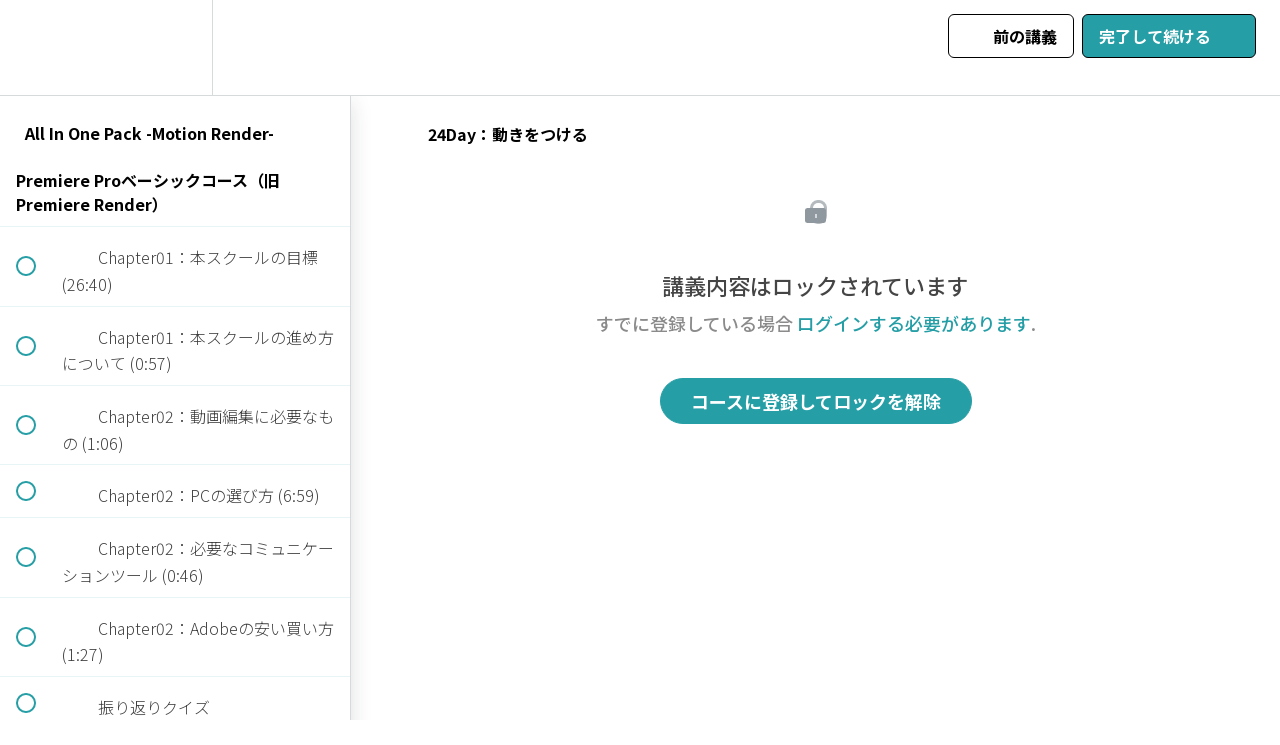

--- FILE ---
content_type: text/html; charset=utf-8
request_url: https://school.kazunocourse.com/courses/all-in-one-pack-motion-render/lectures/48347009
body_size: 44288
content:
<!DOCTYPE html>
<html>
  <head>
    <script src="https://releases.transloadit.com/uppy/v4.18.0/uppy.min.js"></script><link rel="stylesheet" href="https://releases.transloadit.com/uppy/v4.18.0/uppy.min.css" />
    <link href='https://static-media.hotmart.com/kM_zE7t5dinMxiwYEXBdhVGN_eA=/32x32/https://file-uploads.teachablecdn.com/d99ed51112e042e2a978ffb65ab082a1/3c443947fe21412aa507f1814294756a' rel='icon' type='image/png'>

<link href='https://static-media.hotmart.com/vKBRIxV8mtYejJKznzzhDD4sAcU=/72x72/https://file-uploads.teachablecdn.com/d99ed51112e042e2a978ffb65ab082a1/3c443947fe21412aa507f1814294756a' rel='apple-touch-icon' type='image/png'>

<link href='https://static-media.hotmart.com/whvD_M86DGthHQdPhMZ6hYg3IN4=/144x144/https://file-uploads.teachablecdn.com/d99ed51112e042e2a978ffb65ab082a1/3c443947fe21412aa507f1814294756a' rel='apple-touch-icon' type='image/png'>

<link href='https://static-media.hotmart.com/fJE5iSALEVVchoKLOnh9wvkZ-8Q=/320x345/https://file-uploads.teachablecdn.com/7c5b8d3d2f2c4fc381aa3a8cf6b3aaa1/0188406dc5ab4bda82f191b552714b9e' rel='apple-touch-startup-image' type='image/png'>

<link href='https://static-media.hotmart.com/pxJyxULwY7aICGS_Q6ngZs9RVTo=/640x690/https://file-uploads.teachablecdn.com/7c5b8d3d2f2c4fc381aa3a8cf6b3aaa1/0188406dc5ab4bda82f191b552714b9e' rel='apple-touch-startup-image' type='image/png'>

<meta name='apple-mobile-web-app-capable' content='yes' />
<meta charset="UTF-8">
<meta name="csrf-param" content="authenticity_token" />
<meta name="csrf-token" content="fW4LjTGNs0KmYiKjD_6vJ55ZMJ79lNeNpqyZeoQOfBbZT3zOu-BVAsqKWs97p5BlV32YIbayNSJer5Gv7eOJww" />
<link rel="stylesheet" href="https://fedora.teachablecdn.com/assets/bootstrap-748e653be2be27c8e709ced95eab64a05c870fcc9544b56e33dfe1a9a539317d.css" data-turbolinks-track="true" /><link href="https://teachable-themeable.learning.teachable.com/themecss/production/base.css?_=c56959d8ddeb&amp;brand_course_heading=%23333333&amp;brand_heading=%23171717&amp;brand_homepage_heading=%232057A8&amp;brand_navbar_fixed_text=%23000000&amp;brand_navbar_text=%23000000&amp;brand_primary=%23FFFFFF&amp;brand_secondary=%23259EA6&amp;brand_text=%23252525&amp;font=SourceSansPro&amp;logged_out_homepage_background_image_overlay=0.5&amp;logged_out_homepage_background_image_url=https%3A%2F%2Ffile-uploads.teachablecdn.com%2F7c5b8d3d2f2c4fc381aa3a8cf6b3aaa1%2F0188406dc5ab4bda82f191b552714b9e&amp;show_login=false" rel="stylesheet" data-turbolinks-track="true"></link>
<title>24Day：動きをつける | Motion Render</title>
<meta name="description" content="Premiere Proベーシックコース / After Effectsポートフォリオ制作コース / 動画広告コース">
<link rel="canonical" href="https://school.kazunocourse.com/courses/2144909/lectures/48347009">
<meta property="og:description" content="Premiere Proベーシックコース / After Effectsポートフォリオ制作コース / 動画広告コース">
<meta property="og:image" content="https://uploads.teachablecdn.com/attachments/RaTOvtnPRc2oxDgqvl60_header.png">
<meta property="og:title" content="24Day：動きをつける">
<meta property="og:type" content="website">
<meta property="og:url" content="https://school.kazunocourse.com/courses/2144909/lectures/48347009">
<meta name="brand_video_player_color" content="#259EA6">
<meta name="site_title" content="Motion Render">
<style>* {
  font-family: "Noto Sans JP", "Hiragino Kaku Gothic ProN", "Hiragino Sans", "Yu Gothic", "Meiryo", "Helvetica Neue", "Helvetica", "Arial", sans-serif !important;
}</style>
<script src='//fast.wistia.com/assets/external/E-v1.js'></script>
<script
  src='https://www.recaptcha.net/recaptcha/api.js'
  async
  defer></script>



      <meta name="asset_host" content="https://fedora.teachablecdn.com">
     <script>
  (function () {
    const origCreateElement = Document.prototype.createElement;
    Document.prototype.createElement = function () {
      const el = origCreateElement.apply(this, arguments);
      if (arguments[0].toLowerCase() === "video") {
        const observer = new MutationObserver(() => {
          if (
            el.src &&
            el.src.startsWith("data:video") &&
            el.autoplay &&
            el.style.display === "none"
          ) {
            el.removeAttribute("autoplay");
            el.autoplay = false;
            el.style.display = "none";
            observer.disconnect();
          }
        });
        observer.observe(el, {
          attributes: true,
          attributeFilter: ["src", "autoplay", "style"],
        });
      }
      return el;
    };
  })();
</script>
<script src="https://fedora.teachablecdn.com/packs/student-globals--1463f1f1bdf1bb9a431c.js"></script><script src="https://fedora.teachablecdn.com/packs/student-legacy--38db0977d3748059802d.js"></script><script src="https://fedora.teachablecdn.com/packs/student--e4ea9b8f25228072afe8.js"></script>
<meta id='iris-url' data-iris-url=https://eventable.internal.teachable.com />
<script type="text/javascript">
  window.heap=window.heap||[],heap.load=function(e,t){window.heap.appid=e,window.heap.config=t=t||{};var r=document.createElement("script");r.type="text/javascript",r.async=!0,r.src="https://cdn.heapanalytics.com/js/heap-"+e+".js";var a=document.getElementsByTagName("script")[0];a.parentNode.insertBefore(r,a);for(var n=function(e){return function(){heap.push([e].concat(Array.prototype.slice.call(arguments,0)))}},p=["addEventProperties","addUserProperties","clearEventProperties","identify","resetIdentity","removeEventProperty","setEventProperties","track","unsetEventProperty"],o=0;o<p.length;o++)heap[p[o]]=n(p[o])},heap.load("318805607");
  window.heapShouldTrackUser = true;
</script>


<script type="text/javascript">
  var _user_id = ''; // Set to the user's ID, username, or email address, or '' if not yet known.
  var _session_id = '0905192db82ddc79f014ca38c81983f2'; // Set to a unique session ID for the visitor's current browsing session.

  var _sift = window._sift = window._sift || [];
  _sift.push(['_setAccount', '2e541754ec']);
  _sift.push(['_setUserId', _user_id]);
  _sift.push(['_setSessionId', _session_id]);
  _sift.push(['_trackPageview']);

  (function() {
    function ls() {
      var e = document.createElement('script');
      e.src = 'https://cdn.sift.com/s.js';
      document.body.appendChild(e);
    }
    if (window.attachEvent) {
      window.attachEvent('onload', ls);
    } else {
      window.addEventListener('load', ls, false);
    }
  })();
</script>


<link rel="stylesheet" href="https://unpkg.com/swiper@7/swiper-bundle.min.css"/>
<link rel="preconnect" href="https://fonts.googleapis.com">
<link rel="preconnect" href="https://fonts.gstatic.com" crossorigin>
<link href="https://fonts.googleapis.com/css2?family=Noto+Sans+JP:wght@300;500;700&display=swap" rel="stylesheet">


<!-- Google tag (gtag.js) -->
<script async src="https://www.googletagmanager.com/gtag/js?id=G-SL8LSCXHSV"></script>
<script>
  window.dataLayer = window.dataLayer || [];
  function gtag(){dataLayer.push(arguments);}
  gtag('js', new Date());

  gtag('config', 'G-SL8LSCXHSV', {
    'user_id': '',
    'school_id': '580976',
    'school_domain': 'school.kazunocourse.com'
  });
</script>



<meta http-equiv="X-UA-Compatible" content="IE=edge">
<script type="text/javascript">window.NREUM||(NREUM={});NREUM.info={"beacon":"bam.nr-data.net","errorBeacon":"bam.nr-data.net","licenseKey":"NRBR-08e3a2ada38dc55a529","applicationID":"1065060701","transactionName":"dAxdTUFZXVQEQh0JAFQXRktWRR5LCV9F","queueTime":0,"applicationTime":324,"agent":""}</script>
<script type="text/javascript">(window.NREUM||(NREUM={})).init={privacy:{cookies_enabled:true},ajax:{deny_list:["bam.nr-data.net"]},feature_flags:["soft_nav"],distributed_tracing:{enabled:true}};(window.NREUM||(NREUM={})).loader_config={agentID:"1103368432",accountID:"4102727",trustKey:"27503",xpid:"UAcHU1FRDxABVFdXBwcHUVQA",licenseKey:"NRBR-08e3a2ada38dc55a529",applicationID:"1065060701",browserID:"1103368432"};;/*! For license information please see nr-loader-spa-1.308.0.min.js.LICENSE.txt */
(()=>{var e,t,r={384:(e,t,r)=>{"use strict";r.d(t,{NT:()=>a,US:()=>u,Zm:()=>o,bQ:()=>d,dV:()=>c,pV:()=>l});var n=r(6154),i=r(1863),s=r(1910);const a={beacon:"bam.nr-data.net",errorBeacon:"bam.nr-data.net"};function o(){return n.gm.NREUM||(n.gm.NREUM={}),void 0===n.gm.newrelic&&(n.gm.newrelic=n.gm.NREUM),n.gm.NREUM}function c(){let e=o();return e.o||(e.o={ST:n.gm.setTimeout,SI:n.gm.setImmediate||n.gm.setInterval,CT:n.gm.clearTimeout,XHR:n.gm.XMLHttpRequest,REQ:n.gm.Request,EV:n.gm.Event,PR:n.gm.Promise,MO:n.gm.MutationObserver,FETCH:n.gm.fetch,WS:n.gm.WebSocket},(0,s.i)(...Object.values(e.o))),e}function d(e,t){let r=o();r.initializedAgents??={},t.initializedAt={ms:(0,i.t)(),date:new Date},r.initializedAgents[e]=t}function u(e,t){o()[e]=t}function l(){return function(){let e=o();const t=e.info||{};e.info={beacon:a.beacon,errorBeacon:a.errorBeacon,...t}}(),function(){let e=o();const t=e.init||{};e.init={...t}}(),c(),function(){let e=o();const t=e.loader_config||{};e.loader_config={...t}}(),o()}},782:(e,t,r)=>{"use strict";r.d(t,{T:()=>n});const n=r(860).K7.pageViewTiming},860:(e,t,r)=>{"use strict";r.d(t,{$J:()=>u,K7:()=>c,P3:()=>d,XX:()=>i,Yy:()=>o,df:()=>s,qY:()=>n,v4:()=>a});const n="events",i="jserrors",s="browser/blobs",a="rum",o="browser/logs",c={ajax:"ajax",genericEvents:"generic_events",jserrors:i,logging:"logging",metrics:"metrics",pageAction:"page_action",pageViewEvent:"page_view_event",pageViewTiming:"page_view_timing",sessionReplay:"session_replay",sessionTrace:"session_trace",softNav:"soft_navigations",spa:"spa"},d={[c.pageViewEvent]:1,[c.pageViewTiming]:2,[c.metrics]:3,[c.jserrors]:4,[c.spa]:5,[c.ajax]:6,[c.sessionTrace]:7,[c.softNav]:8,[c.sessionReplay]:9,[c.logging]:10,[c.genericEvents]:11},u={[c.pageViewEvent]:a,[c.pageViewTiming]:n,[c.ajax]:n,[c.spa]:n,[c.softNav]:n,[c.metrics]:i,[c.jserrors]:i,[c.sessionTrace]:s,[c.sessionReplay]:s,[c.logging]:o,[c.genericEvents]:"ins"}},944:(e,t,r)=>{"use strict";r.d(t,{R:()=>i});var n=r(3241);function i(e,t){"function"==typeof console.debug&&(console.debug("New Relic Warning: https://github.com/newrelic/newrelic-browser-agent/blob/main/docs/warning-codes.md#".concat(e),t),(0,n.W)({agentIdentifier:null,drained:null,type:"data",name:"warn",feature:"warn",data:{code:e,secondary:t}}))}},993:(e,t,r)=>{"use strict";r.d(t,{A$:()=>s,ET:()=>a,TZ:()=>o,p_:()=>i});var n=r(860);const i={ERROR:"ERROR",WARN:"WARN",INFO:"INFO",DEBUG:"DEBUG",TRACE:"TRACE"},s={OFF:0,ERROR:1,WARN:2,INFO:3,DEBUG:4,TRACE:5},a="log",o=n.K7.logging},1541:(e,t,r)=>{"use strict";r.d(t,{U:()=>i,f:()=>n});const n={MFE:"MFE",BA:"BA"};function i(e,t){if(2!==t?.harvestEndpointVersion)return{};const r=t.agentRef.runtime.appMetadata.agents[0].entityGuid;return e?{"source.id":e.id,"source.name":e.name,"source.type":e.type,"parent.id":e.parent?.id||r,"parent.type":e.parent?.type||n.BA}:{"entity.guid":r,appId:t.agentRef.info.applicationID}}},1687:(e,t,r)=>{"use strict";r.d(t,{Ak:()=>d,Ze:()=>h,x3:()=>u});var n=r(3241),i=r(7836),s=r(3606),a=r(860),o=r(2646);const c={};function d(e,t){const r={staged:!1,priority:a.P3[t]||0};l(e),c[e].get(t)||c[e].set(t,r)}function u(e,t){e&&c[e]&&(c[e].get(t)&&c[e].delete(t),p(e,t,!1),c[e].size&&f(e))}function l(e){if(!e)throw new Error("agentIdentifier required");c[e]||(c[e]=new Map)}function h(e="",t="feature",r=!1){if(l(e),!e||!c[e].get(t)||r)return p(e,t);c[e].get(t).staged=!0,f(e)}function f(e){const t=Array.from(c[e]);t.every(([e,t])=>t.staged)&&(t.sort((e,t)=>e[1].priority-t[1].priority),t.forEach(([t])=>{c[e].delete(t),p(e,t)}))}function p(e,t,r=!0){const a=e?i.ee.get(e):i.ee,c=s.i.handlers;if(!a.aborted&&a.backlog&&c){if((0,n.W)({agentIdentifier:e,type:"lifecycle",name:"drain",feature:t}),r){const e=a.backlog[t],r=c[t];if(r){for(let t=0;e&&t<e.length;++t)g(e[t],r);Object.entries(r).forEach(([e,t])=>{Object.values(t||{}).forEach(t=>{t[0]?.on&&t[0]?.context()instanceof o.y&&t[0].on(e,t[1])})})}}a.isolatedBacklog||delete c[t],a.backlog[t]=null,a.emit("drain-"+t,[])}}function g(e,t){var r=e[1];Object.values(t[r]||{}).forEach(t=>{var r=e[0];if(t[0]===r){var n=t[1],i=e[3],s=e[2];n.apply(i,s)}})}},1738:(e,t,r)=>{"use strict";r.d(t,{U:()=>f,Y:()=>h});var n=r(3241),i=r(9908),s=r(1863),a=r(944),o=r(5701),c=r(3969),d=r(8362),u=r(860),l=r(4261);function h(e,t,r,s){const h=s||r;!h||h[e]&&h[e]!==d.d.prototype[e]||(h[e]=function(){(0,i.p)(c.xV,["API/"+e+"/called"],void 0,u.K7.metrics,r.ee),(0,n.W)({agentIdentifier:r.agentIdentifier,drained:!!o.B?.[r.agentIdentifier],type:"data",name:"api",feature:l.Pl+e,data:{}});try{return t.apply(this,arguments)}catch(e){(0,a.R)(23,e)}})}function f(e,t,r,n,a){const o=e.info;null===r?delete o.jsAttributes[t]:o.jsAttributes[t]=r,(a||null===r)&&(0,i.p)(l.Pl+n,[(0,s.t)(),t,r],void 0,"session",e.ee)}},1741:(e,t,r)=>{"use strict";r.d(t,{W:()=>s});var n=r(944),i=r(4261);class s{#e(e,...t){if(this[e]!==s.prototype[e])return this[e](...t);(0,n.R)(35,e)}addPageAction(e,t){return this.#e(i.hG,e,t)}register(e){return this.#e(i.eY,e)}recordCustomEvent(e,t){return this.#e(i.fF,e,t)}setPageViewName(e,t){return this.#e(i.Fw,e,t)}setCustomAttribute(e,t,r){return this.#e(i.cD,e,t,r)}noticeError(e,t){return this.#e(i.o5,e,t)}setUserId(e,t=!1){return this.#e(i.Dl,e,t)}setApplicationVersion(e){return this.#e(i.nb,e)}setErrorHandler(e){return this.#e(i.bt,e)}addRelease(e,t){return this.#e(i.k6,e,t)}log(e,t){return this.#e(i.$9,e,t)}start(){return this.#e(i.d3)}finished(e){return this.#e(i.BL,e)}recordReplay(){return this.#e(i.CH)}pauseReplay(){return this.#e(i.Tb)}addToTrace(e){return this.#e(i.U2,e)}setCurrentRouteName(e){return this.#e(i.PA,e)}interaction(e){return this.#e(i.dT,e)}wrapLogger(e,t,r){return this.#e(i.Wb,e,t,r)}measure(e,t){return this.#e(i.V1,e,t)}consent(e){return this.#e(i.Pv,e)}}},1863:(e,t,r)=>{"use strict";function n(){return Math.floor(performance.now())}r.d(t,{t:()=>n})},1910:(e,t,r)=>{"use strict";r.d(t,{i:()=>s});var n=r(944);const i=new Map;function s(...e){return e.every(e=>{if(i.has(e))return i.get(e);const t="function"==typeof e?e.toString():"",r=t.includes("[native code]"),s=t.includes("nrWrapper");return r||s||(0,n.R)(64,e?.name||t),i.set(e,r),r})}},2555:(e,t,r)=>{"use strict";r.d(t,{D:()=>o,f:()=>a});var n=r(384),i=r(8122);const s={beacon:n.NT.beacon,errorBeacon:n.NT.errorBeacon,licenseKey:void 0,applicationID:void 0,sa:void 0,queueTime:void 0,applicationTime:void 0,ttGuid:void 0,user:void 0,account:void 0,product:void 0,extra:void 0,jsAttributes:{},userAttributes:void 0,atts:void 0,transactionName:void 0,tNamePlain:void 0};function a(e){try{return!!e.licenseKey&&!!e.errorBeacon&&!!e.applicationID}catch(e){return!1}}const o=e=>(0,i.a)(e,s)},2614:(e,t,r)=>{"use strict";r.d(t,{BB:()=>a,H3:()=>n,g:()=>d,iL:()=>c,tS:()=>o,uh:()=>i,wk:()=>s});const n="NRBA",i="SESSION",s=144e5,a=18e5,o={STARTED:"session-started",PAUSE:"session-pause",RESET:"session-reset",RESUME:"session-resume",UPDATE:"session-update"},c={SAME_TAB:"same-tab",CROSS_TAB:"cross-tab"},d={OFF:0,FULL:1,ERROR:2}},2646:(e,t,r)=>{"use strict";r.d(t,{y:()=>n});class n{constructor(e){this.contextId=e}}},2843:(e,t,r)=>{"use strict";r.d(t,{G:()=>s,u:()=>i});var n=r(3878);function i(e,t=!1,r,i){(0,n.DD)("visibilitychange",function(){if(t)return void("hidden"===document.visibilityState&&e());e(document.visibilityState)},r,i)}function s(e,t,r){(0,n.sp)("pagehide",e,t,r)}},3241:(e,t,r)=>{"use strict";r.d(t,{W:()=>s});var n=r(6154);const i="newrelic";function s(e={}){try{n.gm.dispatchEvent(new CustomEvent(i,{detail:e}))}catch(e){}}},3304:(e,t,r)=>{"use strict";r.d(t,{A:()=>s});var n=r(7836);const i=()=>{const e=new WeakSet;return(t,r)=>{if("object"==typeof r&&null!==r){if(e.has(r))return;e.add(r)}return r}};function s(e){try{return JSON.stringify(e,i())??""}catch(e){try{n.ee.emit("internal-error",[e])}catch(e){}return""}}},3333:(e,t,r)=>{"use strict";r.d(t,{$v:()=>u,TZ:()=>n,Xh:()=>c,Zp:()=>i,kd:()=>d,mq:()=>o,nf:()=>a,qN:()=>s});const n=r(860).K7.genericEvents,i=["auxclick","click","copy","keydown","paste","scrollend"],s=["focus","blur"],a=4,o=1e3,c=2e3,d=["PageAction","UserAction","BrowserPerformance"],u={RESOURCES:"experimental.resources",REGISTER:"register"}},3434:(e,t,r)=>{"use strict";r.d(t,{Jt:()=>s,YM:()=>d});var n=r(7836),i=r(5607);const s="nr@original:".concat(i.W),a=50;var o=Object.prototype.hasOwnProperty,c=!1;function d(e,t){return e||(e=n.ee),r.inPlace=function(e,t,n,i,s){n||(n="");const a="-"===n.charAt(0);for(let o=0;o<t.length;o++){const c=t[o],d=e[c];l(d)||(e[c]=r(d,a?c+n:n,i,c,s))}},r.flag=s,r;function r(t,r,n,c,d){return l(t)?t:(r||(r=""),nrWrapper[s]=t,function(e,t,r){if(Object.defineProperty&&Object.keys)try{return Object.keys(e).forEach(function(r){Object.defineProperty(t,r,{get:function(){return e[r]},set:function(t){return e[r]=t,t}})}),t}catch(e){u([e],r)}for(var n in e)o.call(e,n)&&(t[n]=e[n])}(t,nrWrapper,e),nrWrapper);function nrWrapper(){var s,o,l,h;let f;try{o=this,s=[...arguments],l="function"==typeof n?n(s,o):n||{}}catch(t){u([t,"",[s,o,c],l],e)}i(r+"start",[s,o,c],l,d);const p=performance.now();let g;try{return h=t.apply(o,s),g=performance.now(),h}catch(e){throw g=performance.now(),i(r+"err",[s,o,e],l,d),f=e,f}finally{const e=g-p,t={start:p,end:g,duration:e,isLongTask:e>=a,methodName:c,thrownError:f};t.isLongTask&&i("long-task",[t,o],l,d),i(r+"end",[s,o,h],l,d)}}}function i(r,n,i,s){if(!c||t){var a=c;c=!0;try{e.emit(r,n,i,t,s)}catch(t){u([t,r,n,i],e)}c=a}}}function u(e,t){t||(t=n.ee);try{t.emit("internal-error",e)}catch(e){}}function l(e){return!(e&&"function"==typeof e&&e.apply&&!e[s])}},3606:(e,t,r)=>{"use strict";r.d(t,{i:()=>s});var n=r(9908);s.on=a;var i=s.handlers={};function s(e,t,r,s){a(s||n.d,i,e,t,r)}function a(e,t,r,i,s){s||(s="feature"),e||(e=n.d);var a=t[s]=t[s]||{};(a[r]=a[r]||[]).push([e,i])}},3738:(e,t,r)=>{"use strict";r.d(t,{He:()=>i,Kp:()=>o,Lc:()=>d,Rz:()=>u,TZ:()=>n,bD:()=>s,d3:()=>a,jx:()=>l,sl:()=>h,uP:()=>c});const n=r(860).K7.sessionTrace,i="bstResource",s="resource",a="-start",o="-end",c="fn"+a,d="fn"+o,u="pushState",l=1e3,h=3e4},3785:(e,t,r)=>{"use strict";r.d(t,{R:()=>c,b:()=>d});var n=r(9908),i=r(1863),s=r(860),a=r(3969),o=r(993);function c(e,t,r={},c=o.p_.INFO,d=!0,u,l=(0,i.t)()){(0,n.p)(a.xV,["API/logging/".concat(c.toLowerCase(),"/called")],void 0,s.K7.metrics,e),(0,n.p)(o.ET,[l,t,r,c,d,u],void 0,s.K7.logging,e)}function d(e){return"string"==typeof e&&Object.values(o.p_).some(t=>t===e.toUpperCase().trim())}},3878:(e,t,r)=>{"use strict";function n(e,t){return{capture:e,passive:!1,signal:t}}function i(e,t,r=!1,i){window.addEventListener(e,t,n(r,i))}function s(e,t,r=!1,i){document.addEventListener(e,t,n(r,i))}r.d(t,{DD:()=>s,jT:()=>n,sp:()=>i})},3962:(e,t,r)=>{"use strict";r.d(t,{AM:()=>a,O2:()=>l,OV:()=>s,Qu:()=>h,TZ:()=>c,ih:()=>f,pP:()=>o,t1:()=>u,tC:()=>i,wD:()=>d});var n=r(860);const i=["click","keydown","submit"],s="popstate",a="api",o="initialPageLoad",c=n.K7.softNav,d=5e3,u=500,l={INITIAL_PAGE_LOAD:"",ROUTE_CHANGE:1,UNSPECIFIED:2},h={INTERACTION:1,AJAX:2,CUSTOM_END:3,CUSTOM_TRACER:4},f={IP:"in progress",PF:"pending finish",FIN:"finished",CAN:"cancelled"}},3969:(e,t,r)=>{"use strict";r.d(t,{TZ:()=>n,XG:()=>o,rs:()=>i,xV:()=>a,z_:()=>s});const n=r(860).K7.metrics,i="sm",s="cm",a="storeSupportabilityMetrics",o="storeEventMetrics"},4234:(e,t,r)=>{"use strict";r.d(t,{W:()=>s});var n=r(7836),i=r(1687);class s{constructor(e,t){this.agentIdentifier=e,this.ee=n.ee.get(e),this.featureName=t,this.blocked=!1}deregisterDrain(){(0,i.x3)(this.agentIdentifier,this.featureName)}}},4261:(e,t,r)=>{"use strict";r.d(t,{$9:()=>u,BL:()=>c,CH:()=>p,Dl:()=>R,Fw:()=>w,PA:()=>v,Pl:()=>n,Pv:()=>A,Tb:()=>h,U2:()=>a,V1:()=>E,Wb:()=>T,bt:()=>y,cD:()=>b,d3:()=>x,dT:()=>d,eY:()=>g,fF:()=>f,hG:()=>s,hw:()=>i,k6:()=>o,nb:()=>m,o5:()=>l});const n="api-",i=n+"ixn-",s="addPageAction",a="addToTrace",o="addRelease",c="finished",d="interaction",u="log",l="noticeError",h="pauseReplay",f="recordCustomEvent",p="recordReplay",g="register",m="setApplicationVersion",v="setCurrentRouteName",b="setCustomAttribute",y="setErrorHandler",w="setPageViewName",R="setUserId",x="start",T="wrapLogger",E="measure",A="consent"},5205:(e,t,r)=>{"use strict";r.d(t,{j:()=>S});var n=r(384),i=r(1741);var s=r(2555),a=r(3333);const o=e=>{if(!e||"string"!=typeof e)return!1;try{document.createDocumentFragment().querySelector(e)}catch{return!1}return!0};var c=r(2614),d=r(944),u=r(8122);const l="[data-nr-mask]",h=e=>(0,u.a)(e,(()=>{const e={feature_flags:[],experimental:{allow_registered_children:!1,resources:!1},mask_selector:"*",block_selector:"[data-nr-block]",mask_input_options:{color:!1,date:!1,"datetime-local":!1,email:!1,month:!1,number:!1,range:!1,search:!1,tel:!1,text:!1,time:!1,url:!1,week:!1,textarea:!1,select:!1,password:!0}};return{ajax:{deny_list:void 0,block_internal:!0,enabled:!0,autoStart:!0},api:{get allow_registered_children(){return e.feature_flags.includes(a.$v.REGISTER)||e.experimental.allow_registered_children},set allow_registered_children(t){e.experimental.allow_registered_children=t},duplicate_registered_data:!1},browser_consent_mode:{enabled:!1},distributed_tracing:{enabled:void 0,exclude_newrelic_header:void 0,cors_use_newrelic_header:void 0,cors_use_tracecontext_headers:void 0,allowed_origins:void 0},get feature_flags(){return e.feature_flags},set feature_flags(t){e.feature_flags=t},generic_events:{enabled:!0,autoStart:!0},harvest:{interval:30},jserrors:{enabled:!0,autoStart:!0},logging:{enabled:!0,autoStart:!0},metrics:{enabled:!0,autoStart:!0},obfuscate:void 0,page_action:{enabled:!0},page_view_event:{enabled:!0,autoStart:!0},page_view_timing:{enabled:!0,autoStart:!0},performance:{capture_marks:!1,capture_measures:!1,capture_detail:!0,resources:{get enabled(){return e.feature_flags.includes(a.$v.RESOURCES)||e.experimental.resources},set enabled(t){e.experimental.resources=t},asset_types:[],first_party_domains:[],ignore_newrelic:!0}},privacy:{cookies_enabled:!0},proxy:{assets:void 0,beacon:void 0},session:{expiresMs:c.wk,inactiveMs:c.BB},session_replay:{autoStart:!0,enabled:!1,preload:!1,sampling_rate:10,error_sampling_rate:100,collect_fonts:!1,inline_images:!1,fix_stylesheets:!0,mask_all_inputs:!0,get mask_text_selector(){return e.mask_selector},set mask_text_selector(t){o(t)?e.mask_selector="".concat(t,",").concat(l):""===t||null===t?e.mask_selector=l:(0,d.R)(5,t)},get block_class(){return"nr-block"},get ignore_class(){return"nr-ignore"},get mask_text_class(){return"nr-mask"},get block_selector(){return e.block_selector},set block_selector(t){o(t)?e.block_selector+=",".concat(t):""!==t&&(0,d.R)(6,t)},get mask_input_options(){return e.mask_input_options},set mask_input_options(t){t&&"object"==typeof t?e.mask_input_options={...t,password:!0}:(0,d.R)(7,t)}},session_trace:{enabled:!0,autoStart:!0},soft_navigations:{enabled:!0,autoStart:!0},spa:{enabled:!0,autoStart:!0},ssl:void 0,user_actions:{enabled:!0,elementAttributes:["id","className","tagName","type"]}}})());var f=r(6154),p=r(9324);let g=0;const m={buildEnv:p.F3,distMethod:p.Xs,version:p.xv,originTime:f.WN},v={consented:!1},b={appMetadata:{},get consented(){return this.session?.state?.consent||v.consented},set consented(e){v.consented=e},customTransaction:void 0,denyList:void 0,disabled:!1,harvester:void 0,isolatedBacklog:!1,isRecording:!1,loaderType:void 0,maxBytes:3e4,obfuscator:void 0,onerror:void 0,ptid:void 0,releaseIds:{},session:void 0,timeKeeper:void 0,registeredEntities:[],jsAttributesMetadata:{bytes:0},get harvestCount(){return++g}},y=e=>{const t=(0,u.a)(e,b),r=Object.keys(m).reduce((e,t)=>(e[t]={value:m[t],writable:!1,configurable:!0,enumerable:!0},e),{});return Object.defineProperties(t,r)};var w=r(5701);const R=e=>{const t=e.startsWith("http");e+="/",r.p=t?e:"https://"+e};var x=r(7836),T=r(3241);const E={accountID:void 0,trustKey:void 0,agentID:void 0,licenseKey:void 0,applicationID:void 0,xpid:void 0},A=e=>(0,u.a)(e,E),_=new Set;function S(e,t={},r,a){let{init:o,info:c,loader_config:d,runtime:u={},exposed:l=!0}=t;if(!c){const e=(0,n.pV)();o=e.init,c=e.info,d=e.loader_config}e.init=h(o||{}),e.loader_config=A(d||{}),c.jsAttributes??={},f.bv&&(c.jsAttributes.isWorker=!0),e.info=(0,s.D)(c);const p=e.init,g=[c.beacon,c.errorBeacon];_.has(e.agentIdentifier)||(p.proxy.assets&&(R(p.proxy.assets),g.push(p.proxy.assets)),p.proxy.beacon&&g.push(p.proxy.beacon),e.beacons=[...g],function(e){const t=(0,n.pV)();Object.getOwnPropertyNames(i.W.prototype).forEach(r=>{const n=i.W.prototype[r];if("function"!=typeof n||"constructor"===n)return;let s=t[r];e[r]&&!1!==e.exposed&&"micro-agent"!==e.runtime?.loaderType&&(t[r]=(...t)=>{const n=e[r](...t);return s?s(...t):n})})}(e),(0,n.US)("activatedFeatures",w.B)),u.denyList=[...p.ajax.deny_list||[],...p.ajax.block_internal?g:[]],u.ptid=e.agentIdentifier,u.loaderType=r,e.runtime=y(u),_.has(e.agentIdentifier)||(e.ee=x.ee.get(e.agentIdentifier),e.exposed=l,(0,T.W)({agentIdentifier:e.agentIdentifier,drained:!!w.B?.[e.agentIdentifier],type:"lifecycle",name:"initialize",feature:void 0,data:e.config})),_.add(e.agentIdentifier)}},5270:(e,t,r)=>{"use strict";r.d(t,{Aw:()=>a,SR:()=>s,rF:()=>o});var n=r(384),i=r(7767);function s(e){return!!(0,n.dV)().o.MO&&(0,i.V)(e)&&!0===e?.session_trace.enabled}function a(e){return!0===e?.session_replay.preload&&s(e)}function o(e,t){try{if("string"==typeof t?.type){if("password"===t.type.toLowerCase())return"*".repeat(e?.length||0);if(void 0!==t?.dataset?.nrUnmask||t?.classList?.contains("nr-unmask"))return e}}catch(e){}return"string"==typeof e?e.replace(/[\S]/g,"*"):"*".repeat(e?.length||0)}},5289:(e,t,r)=>{"use strict";r.d(t,{GG:()=>a,Qr:()=>c,sB:()=>o});var n=r(3878),i=r(6389);function s(){return"undefined"==typeof document||"complete"===document.readyState}function a(e,t){if(s())return e();const r=(0,i.J)(e),a=setInterval(()=>{s()&&(clearInterval(a),r())},500);(0,n.sp)("load",r,t)}function o(e){if(s())return e();(0,n.DD)("DOMContentLoaded",e)}function c(e){if(s())return e();(0,n.sp)("popstate",e)}},5607:(e,t,r)=>{"use strict";r.d(t,{W:()=>n});const n=(0,r(9566).bz)()},5701:(e,t,r)=>{"use strict";r.d(t,{B:()=>s,t:()=>a});var n=r(3241);const i=new Set,s={};function a(e,t){const r=t.agentIdentifier;s[r]??={},e&&"object"==typeof e&&(i.has(r)||(t.ee.emit("rumresp",[e]),s[r]=e,i.add(r),(0,n.W)({agentIdentifier:r,loaded:!0,drained:!0,type:"lifecycle",name:"load",feature:void 0,data:e})))}},6154:(e,t,r)=>{"use strict";r.d(t,{OF:()=>d,RI:()=>i,WN:()=>h,bv:()=>s,eN:()=>f,gm:()=>a,lR:()=>l,m:()=>c,mw:()=>o,sb:()=>u});var n=r(1863);const i="undefined"!=typeof window&&!!window.document,s="undefined"!=typeof WorkerGlobalScope&&("undefined"!=typeof self&&self instanceof WorkerGlobalScope&&self.navigator instanceof WorkerNavigator||"undefined"!=typeof globalThis&&globalThis instanceof WorkerGlobalScope&&globalThis.navigator instanceof WorkerNavigator),a=i?window:"undefined"!=typeof WorkerGlobalScope&&("undefined"!=typeof self&&self instanceof WorkerGlobalScope&&self||"undefined"!=typeof globalThis&&globalThis instanceof WorkerGlobalScope&&globalThis),o=Boolean("hidden"===a?.document?.visibilityState),c=""+a?.location,d=/iPad|iPhone|iPod/.test(a.navigator?.userAgent),u=d&&"undefined"==typeof SharedWorker,l=(()=>{const e=a.navigator?.userAgent?.match(/Firefox[/\s](\d+\.\d+)/);return Array.isArray(e)&&e.length>=2?+e[1]:0})(),h=Date.now()-(0,n.t)(),f=()=>"undefined"!=typeof PerformanceNavigationTiming&&a?.performance?.getEntriesByType("navigation")?.[0]?.responseStart},6344:(e,t,r)=>{"use strict";r.d(t,{BB:()=>u,Qb:()=>l,TZ:()=>i,Ug:()=>a,Vh:()=>s,_s:()=>o,bc:()=>d,yP:()=>c});var n=r(2614);const i=r(860).K7.sessionReplay,s="errorDuringReplay",a=.12,o={DomContentLoaded:0,Load:1,FullSnapshot:2,IncrementalSnapshot:3,Meta:4,Custom:5},c={[n.g.ERROR]:15e3,[n.g.FULL]:3e5,[n.g.OFF]:0},d={RESET:{message:"Session was reset",sm:"Reset"},IMPORT:{message:"Recorder failed to import",sm:"Import"},TOO_MANY:{message:"429: Too Many Requests",sm:"Too-Many"},TOO_BIG:{message:"Payload was too large",sm:"Too-Big"},CROSS_TAB:{message:"Session Entity was set to OFF on another tab",sm:"Cross-Tab"},ENTITLEMENTS:{message:"Session Replay is not allowed and will not be started",sm:"Entitlement"}},u=5e3,l={API:"api",RESUME:"resume",SWITCH_TO_FULL:"switchToFull",INITIALIZE:"initialize",PRELOAD:"preload"}},6389:(e,t,r)=>{"use strict";function n(e,t=500,r={}){const n=r?.leading||!1;let i;return(...r)=>{n&&void 0===i&&(e.apply(this,r),i=setTimeout(()=>{i=clearTimeout(i)},t)),n||(clearTimeout(i),i=setTimeout(()=>{e.apply(this,r)},t))}}function i(e){let t=!1;return(...r)=>{t||(t=!0,e.apply(this,r))}}r.d(t,{J:()=>i,s:()=>n})},6630:(e,t,r)=>{"use strict";r.d(t,{T:()=>n});const n=r(860).K7.pageViewEvent},6774:(e,t,r)=>{"use strict";r.d(t,{T:()=>n});const n=r(860).K7.jserrors},7295:(e,t,r)=>{"use strict";r.d(t,{Xv:()=>a,gX:()=>i,iW:()=>s});var n=[];function i(e){if(!e||s(e))return!1;if(0===n.length)return!0;if("*"===n[0].hostname)return!1;for(var t=0;t<n.length;t++){var r=n[t];if(r.hostname.test(e.hostname)&&r.pathname.test(e.pathname))return!1}return!0}function s(e){return void 0===e.hostname}function a(e){if(n=[],e&&e.length)for(var t=0;t<e.length;t++){let r=e[t];if(!r)continue;if("*"===r)return void(n=[{hostname:"*"}]);0===r.indexOf("http://")?r=r.substring(7):0===r.indexOf("https://")&&(r=r.substring(8));const i=r.indexOf("/");let s,a;i>0?(s=r.substring(0,i),a=r.substring(i)):(s=r,a="*");let[c]=s.split(":");n.push({hostname:o(c),pathname:o(a,!0)})}}function o(e,t=!1){const r=e.replace(/[.+?^${}()|[\]\\]/g,e=>"\\"+e).replace(/\*/g,".*?");return new RegExp((t?"^":"")+r+"$")}},7485:(e,t,r)=>{"use strict";r.d(t,{D:()=>i});var n=r(6154);function i(e){if(0===(e||"").indexOf("data:"))return{protocol:"data"};try{const t=new URL(e,location.href),r={port:t.port,hostname:t.hostname,pathname:t.pathname,search:t.search,protocol:t.protocol.slice(0,t.protocol.indexOf(":")),sameOrigin:t.protocol===n.gm?.location?.protocol&&t.host===n.gm?.location?.host};return r.port&&""!==r.port||("http:"===t.protocol&&(r.port="80"),"https:"===t.protocol&&(r.port="443")),r.pathname&&""!==r.pathname?r.pathname.startsWith("/")||(r.pathname="/".concat(r.pathname)):r.pathname="/",r}catch(e){return{}}}},7699:(e,t,r)=>{"use strict";r.d(t,{It:()=>s,KC:()=>o,No:()=>i,qh:()=>a});var n=r(860);const i=16e3,s=1e6,a="SESSION_ERROR",o={[n.K7.logging]:!0,[n.K7.genericEvents]:!1,[n.K7.jserrors]:!1,[n.K7.ajax]:!1}},7767:(e,t,r)=>{"use strict";r.d(t,{V:()=>i});var n=r(6154);const i=e=>n.RI&&!0===e?.privacy.cookies_enabled},7836:(e,t,r)=>{"use strict";r.d(t,{P:()=>o,ee:()=>c});var n=r(384),i=r(8990),s=r(2646),a=r(5607);const o="nr@context:".concat(a.W),c=function e(t,r){var n={},a={},u={},l=!1;try{l=16===r.length&&d.initializedAgents?.[r]?.runtime.isolatedBacklog}catch(e){}var h={on:p,addEventListener:p,removeEventListener:function(e,t){var r=n[e];if(!r)return;for(var i=0;i<r.length;i++)r[i]===t&&r.splice(i,1)},emit:function(e,r,n,i,s){!1!==s&&(s=!0);if(c.aborted&&!i)return;t&&s&&t.emit(e,r,n);var o=f(n);g(e).forEach(e=>{e.apply(o,r)});var d=v()[a[e]];d&&d.push([h,e,r,o]);return o},get:m,listeners:g,context:f,buffer:function(e,t){const r=v();if(t=t||"feature",h.aborted)return;Object.entries(e||{}).forEach(([e,n])=>{a[n]=t,t in r||(r[t]=[])})},abort:function(){h._aborted=!0,Object.keys(h.backlog).forEach(e=>{delete h.backlog[e]})},isBuffering:function(e){return!!v()[a[e]]},debugId:r,backlog:l?{}:t&&"object"==typeof t.backlog?t.backlog:{},isolatedBacklog:l};return Object.defineProperty(h,"aborted",{get:()=>{let e=h._aborted||!1;return e||(t&&(e=t.aborted),e)}}),h;function f(e){return e&&e instanceof s.y?e:e?(0,i.I)(e,o,()=>new s.y(o)):new s.y(o)}function p(e,t){n[e]=g(e).concat(t)}function g(e){return n[e]||[]}function m(t){return u[t]=u[t]||e(h,t)}function v(){return h.backlog}}(void 0,"globalEE"),d=(0,n.Zm)();d.ee||(d.ee=c)},8122:(e,t,r)=>{"use strict";r.d(t,{a:()=>i});var n=r(944);function i(e,t){try{if(!e||"object"!=typeof e)return(0,n.R)(3);if(!t||"object"!=typeof t)return(0,n.R)(4);const r=Object.create(Object.getPrototypeOf(t),Object.getOwnPropertyDescriptors(t)),s=0===Object.keys(r).length?e:r;for(let a in s)if(void 0!==e[a])try{if(null===e[a]){r[a]=null;continue}Array.isArray(e[a])&&Array.isArray(t[a])?r[a]=Array.from(new Set([...e[a],...t[a]])):"object"==typeof e[a]&&"object"==typeof t[a]?r[a]=i(e[a],t[a]):r[a]=e[a]}catch(e){r[a]||(0,n.R)(1,e)}return r}catch(e){(0,n.R)(2,e)}}},8139:(e,t,r)=>{"use strict";r.d(t,{u:()=>h});var n=r(7836),i=r(3434),s=r(8990),a=r(6154);const o={},c=a.gm.XMLHttpRequest,d="addEventListener",u="removeEventListener",l="nr@wrapped:".concat(n.P);function h(e){var t=function(e){return(e||n.ee).get("events")}(e);if(o[t.debugId]++)return t;o[t.debugId]=1;var r=(0,i.YM)(t,!0);function h(e){r.inPlace(e,[d,u],"-",p)}function p(e,t){return e[1]}return"getPrototypeOf"in Object&&(a.RI&&f(document,h),c&&f(c.prototype,h),f(a.gm,h)),t.on(d+"-start",function(e,t){var n=e[1];if(null!==n&&("function"==typeof n||"object"==typeof n)&&"newrelic"!==e[0]){var i=(0,s.I)(n,l,function(){var e={object:function(){if("function"!=typeof n.handleEvent)return;return n.handleEvent.apply(n,arguments)},function:n}[typeof n];return e?r(e,"fn-",null,e.name||"anonymous"):n});this.wrapped=e[1]=i}}),t.on(u+"-start",function(e){e[1]=this.wrapped||e[1]}),t}function f(e,t,...r){let n=e;for(;"object"==typeof n&&!Object.prototype.hasOwnProperty.call(n,d);)n=Object.getPrototypeOf(n);n&&t(n,...r)}},8362:(e,t,r)=>{"use strict";r.d(t,{d:()=>s});var n=r(9566),i=r(1741);class s extends i.W{agentIdentifier=(0,n.LA)(16)}},8374:(e,t,r)=>{r.nc=(()=>{try{return document?.currentScript?.nonce}catch(e){}return""})()},8990:(e,t,r)=>{"use strict";r.d(t,{I:()=>i});var n=Object.prototype.hasOwnProperty;function i(e,t,r){if(n.call(e,t))return e[t];var i=r();if(Object.defineProperty&&Object.keys)try{return Object.defineProperty(e,t,{value:i,writable:!0,enumerable:!1}),i}catch(e){}return e[t]=i,i}},9119:(e,t,r)=>{"use strict";r.d(t,{L:()=>s});var n=/([^?#]*)[^#]*(#[^?]*|$).*/,i=/([^?#]*)().*/;function s(e,t){return e?e.replace(t?n:i,"$1$2"):e}},9300:(e,t,r)=>{"use strict";r.d(t,{T:()=>n});const n=r(860).K7.ajax},9324:(e,t,r)=>{"use strict";r.d(t,{AJ:()=>a,F3:()=>i,Xs:()=>s,Yq:()=>o,xv:()=>n});const n="1.308.0",i="PROD",s="CDN",a="@newrelic/rrweb",o="1.0.1"},9566:(e,t,r)=>{"use strict";r.d(t,{LA:()=>o,ZF:()=>c,bz:()=>a,el:()=>d});var n=r(6154);const i="xxxxxxxx-xxxx-4xxx-yxxx-xxxxxxxxxxxx";function s(e,t){return e?15&e[t]:16*Math.random()|0}function a(){const e=n.gm?.crypto||n.gm?.msCrypto;let t,r=0;return e&&e.getRandomValues&&(t=e.getRandomValues(new Uint8Array(30))),i.split("").map(e=>"x"===e?s(t,r++).toString(16):"y"===e?(3&s()|8).toString(16):e).join("")}function o(e){const t=n.gm?.crypto||n.gm?.msCrypto;let r,i=0;t&&t.getRandomValues&&(r=t.getRandomValues(new Uint8Array(e)));const a=[];for(var o=0;o<e;o++)a.push(s(r,i++).toString(16));return a.join("")}function c(){return o(16)}function d(){return o(32)}},9908:(e,t,r)=>{"use strict";r.d(t,{d:()=>n,p:()=>i});var n=r(7836).ee.get("handle");function i(e,t,r,i,s){s?(s.buffer([e],i),s.emit(e,t,r)):(n.buffer([e],i),n.emit(e,t,r))}}},n={};function i(e){var t=n[e];if(void 0!==t)return t.exports;var s=n[e]={exports:{}};return r[e](s,s.exports,i),s.exports}i.m=r,i.d=(e,t)=>{for(var r in t)i.o(t,r)&&!i.o(e,r)&&Object.defineProperty(e,r,{enumerable:!0,get:t[r]})},i.f={},i.e=e=>Promise.all(Object.keys(i.f).reduce((t,r)=>(i.f[r](e,t),t),[])),i.u=e=>({212:"nr-spa-compressor",249:"nr-spa-recorder",478:"nr-spa"}[e]+"-1.308.0.min.js"),i.o=(e,t)=>Object.prototype.hasOwnProperty.call(e,t),e={},t="NRBA-1.308.0.PROD:",i.l=(r,n,s,a)=>{if(e[r])e[r].push(n);else{var o,c;if(void 0!==s)for(var d=document.getElementsByTagName("script"),u=0;u<d.length;u++){var l=d[u];if(l.getAttribute("src")==r||l.getAttribute("data-webpack")==t+s){o=l;break}}if(!o){c=!0;var h={478:"sha512-RSfSVnmHk59T/uIPbdSE0LPeqcEdF4/+XhfJdBuccH5rYMOEZDhFdtnh6X6nJk7hGpzHd9Ujhsy7lZEz/ORYCQ==",249:"sha512-ehJXhmntm85NSqW4MkhfQqmeKFulra3klDyY0OPDUE+sQ3GokHlPh1pmAzuNy//3j4ac6lzIbmXLvGQBMYmrkg==",212:"sha512-B9h4CR46ndKRgMBcK+j67uSR2RCnJfGefU+A7FrgR/k42ovXy5x/MAVFiSvFxuVeEk/pNLgvYGMp1cBSK/G6Fg=="};(o=document.createElement("script")).charset="utf-8",i.nc&&o.setAttribute("nonce",i.nc),o.setAttribute("data-webpack",t+s),o.src=r,0!==o.src.indexOf(window.location.origin+"/")&&(o.crossOrigin="anonymous"),h[a]&&(o.integrity=h[a])}e[r]=[n];var f=(t,n)=>{o.onerror=o.onload=null,clearTimeout(p);var i=e[r];if(delete e[r],o.parentNode&&o.parentNode.removeChild(o),i&&i.forEach(e=>e(n)),t)return t(n)},p=setTimeout(f.bind(null,void 0,{type:"timeout",target:o}),12e4);o.onerror=f.bind(null,o.onerror),o.onload=f.bind(null,o.onload),c&&document.head.appendChild(o)}},i.r=e=>{"undefined"!=typeof Symbol&&Symbol.toStringTag&&Object.defineProperty(e,Symbol.toStringTag,{value:"Module"}),Object.defineProperty(e,"__esModule",{value:!0})},i.p="https://js-agent.newrelic.com/",(()=>{var e={38:0,788:0};i.f.j=(t,r)=>{var n=i.o(e,t)?e[t]:void 0;if(0!==n)if(n)r.push(n[2]);else{var s=new Promise((r,i)=>n=e[t]=[r,i]);r.push(n[2]=s);var a=i.p+i.u(t),o=new Error;i.l(a,r=>{if(i.o(e,t)&&(0!==(n=e[t])&&(e[t]=void 0),n)){var s=r&&("load"===r.type?"missing":r.type),a=r&&r.target&&r.target.src;o.message="Loading chunk "+t+" failed: ("+s+": "+a+")",o.name="ChunkLoadError",o.type=s,o.request=a,n[1](o)}},"chunk-"+t,t)}};var t=(t,r)=>{var n,s,[a,o,c]=r,d=0;if(a.some(t=>0!==e[t])){for(n in o)i.o(o,n)&&(i.m[n]=o[n]);if(c)c(i)}for(t&&t(r);d<a.length;d++)s=a[d],i.o(e,s)&&e[s]&&e[s][0](),e[s]=0},r=self["webpackChunk:NRBA-1.308.0.PROD"]=self["webpackChunk:NRBA-1.308.0.PROD"]||[];r.forEach(t.bind(null,0)),r.push=t.bind(null,r.push.bind(r))})(),(()=>{"use strict";i(8374);var e=i(8362),t=i(860);const r=Object.values(t.K7);var n=i(5205);var s=i(9908),a=i(1863),o=i(4261),c=i(1738);var d=i(1687),u=i(4234),l=i(5289),h=i(6154),f=i(944),p=i(5270),g=i(7767),m=i(6389),v=i(7699);class b extends u.W{constructor(e,t){super(e.agentIdentifier,t),this.agentRef=e,this.abortHandler=void 0,this.featAggregate=void 0,this.loadedSuccessfully=void 0,this.onAggregateImported=new Promise(e=>{this.loadedSuccessfully=e}),this.deferred=Promise.resolve(),!1===e.init[this.featureName].autoStart?this.deferred=new Promise((t,r)=>{this.ee.on("manual-start-all",(0,m.J)(()=>{(0,d.Ak)(e.agentIdentifier,this.featureName),t()}))}):(0,d.Ak)(e.agentIdentifier,t)}importAggregator(e,t,r={}){if(this.featAggregate)return;const n=async()=>{let n;await this.deferred;try{if((0,g.V)(e.init)){const{setupAgentSession:t}=await i.e(478).then(i.bind(i,8766));n=t(e)}}catch(e){(0,f.R)(20,e),this.ee.emit("internal-error",[e]),(0,s.p)(v.qh,[e],void 0,this.featureName,this.ee)}try{if(!this.#t(this.featureName,n,e.init))return(0,d.Ze)(this.agentIdentifier,this.featureName),void this.loadedSuccessfully(!1);const{Aggregate:i}=await t();this.featAggregate=new i(e,r),e.runtime.harvester.initializedAggregates.push(this.featAggregate),this.loadedSuccessfully(!0)}catch(e){(0,f.R)(34,e),this.abortHandler?.(),(0,d.Ze)(this.agentIdentifier,this.featureName,!0),this.loadedSuccessfully(!1),this.ee&&this.ee.abort()}};h.RI?(0,l.GG)(()=>n(),!0):n()}#t(e,r,n){if(this.blocked)return!1;switch(e){case t.K7.sessionReplay:return(0,p.SR)(n)&&!!r;case t.K7.sessionTrace:return!!r;default:return!0}}}var y=i(6630),w=i(2614),R=i(3241);class x extends b{static featureName=y.T;constructor(e){var t;super(e,y.T),this.setupInspectionEvents(e.agentIdentifier),t=e,(0,c.Y)(o.Fw,function(e,r){"string"==typeof e&&("/"!==e.charAt(0)&&(e="/"+e),t.runtime.customTransaction=(r||"http://custom.transaction")+e,(0,s.p)(o.Pl+o.Fw,[(0,a.t)()],void 0,void 0,t.ee))},t),this.importAggregator(e,()=>i.e(478).then(i.bind(i,2467)))}setupInspectionEvents(e){const t=(t,r)=>{t&&(0,R.W)({agentIdentifier:e,timeStamp:t.timeStamp,loaded:"complete"===t.target.readyState,type:"window",name:r,data:t.target.location+""})};(0,l.sB)(e=>{t(e,"DOMContentLoaded")}),(0,l.GG)(e=>{t(e,"load")}),(0,l.Qr)(e=>{t(e,"navigate")}),this.ee.on(w.tS.UPDATE,(t,r)=>{(0,R.W)({agentIdentifier:e,type:"lifecycle",name:"session",data:r})})}}var T=i(384);class E extends e.d{constructor(e){var t;(super(),h.gm)?(this.features={},(0,T.bQ)(this.agentIdentifier,this),this.desiredFeatures=new Set(e.features||[]),this.desiredFeatures.add(x),(0,n.j)(this,e,e.loaderType||"agent"),t=this,(0,c.Y)(o.cD,function(e,r,n=!1){if("string"==typeof e){if(["string","number","boolean"].includes(typeof r)||null===r)return(0,c.U)(t,e,r,o.cD,n);(0,f.R)(40,typeof r)}else(0,f.R)(39,typeof e)},t),function(e){(0,c.Y)(o.Dl,function(t,r=!1){if("string"!=typeof t&&null!==t)return void(0,f.R)(41,typeof t);const n=e.info.jsAttributes["enduser.id"];r&&null!=n&&n!==t?(0,s.p)(o.Pl+"setUserIdAndResetSession",[t],void 0,"session",e.ee):(0,c.U)(e,"enduser.id",t,o.Dl,!0)},e)}(this),function(e){(0,c.Y)(o.nb,function(t){if("string"==typeof t||null===t)return(0,c.U)(e,"application.version",t,o.nb,!1);(0,f.R)(42,typeof t)},e)}(this),function(e){(0,c.Y)(o.d3,function(){e.ee.emit("manual-start-all")},e)}(this),function(e){(0,c.Y)(o.Pv,function(t=!0){if("boolean"==typeof t){if((0,s.p)(o.Pl+o.Pv,[t],void 0,"session",e.ee),e.runtime.consented=t,t){const t=e.features.page_view_event;t.onAggregateImported.then(e=>{const r=t.featAggregate;e&&!r.sentRum&&r.sendRum()})}}else(0,f.R)(65,typeof t)},e)}(this),this.run()):(0,f.R)(21)}get config(){return{info:this.info,init:this.init,loader_config:this.loader_config,runtime:this.runtime}}get api(){return this}run(){try{const e=function(e){const t={};return r.forEach(r=>{t[r]=!!e[r]?.enabled}),t}(this.init),n=[...this.desiredFeatures];n.sort((e,r)=>t.P3[e.featureName]-t.P3[r.featureName]),n.forEach(r=>{if(!e[r.featureName]&&r.featureName!==t.K7.pageViewEvent)return;if(r.featureName===t.K7.spa)return void(0,f.R)(67);const n=function(e){switch(e){case t.K7.ajax:return[t.K7.jserrors];case t.K7.sessionTrace:return[t.K7.ajax,t.K7.pageViewEvent];case t.K7.sessionReplay:return[t.K7.sessionTrace];case t.K7.pageViewTiming:return[t.K7.pageViewEvent];default:return[]}}(r.featureName).filter(e=>!(e in this.features));n.length>0&&(0,f.R)(36,{targetFeature:r.featureName,missingDependencies:n}),this.features[r.featureName]=new r(this)})}catch(e){(0,f.R)(22,e);for(const e in this.features)this.features[e].abortHandler?.();const t=(0,T.Zm)();delete t.initializedAgents[this.agentIdentifier]?.features,delete this.sharedAggregator;return t.ee.get(this.agentIdentifier).abort(),!1}}}var A=i(2843),_=i(782);class S extends b{static featureName=_.T;constructor(e){super(e,_.T),h.RI&&((0,A.u)(()=>(0,s.p)("docHidden",[(0,a.t)()],void 0,_.T,this.ee),!0),(0,A.G)(()=>(0,s.p)("winPagehide",[(0,a.t)()],void 0,_.T,this.ee)),this.importAggregator(e,()=>i.e(478).then(i.bind(i,9917))))}}var O=i(3969);class I extends b{static featureName=O.TZ;constructor(e){super(e,O.TZ),h.RI&&document.addEventListener("securitypolicyviolation",e=>{(0,s.p)(O.xV,["Generic/CSPViolation/Detected"],void 0,this.featureName,this.ee)}),this.importAggregator(e,()=>i.e(478).then(i.bind(i,6555)))}}var N=i(6774),P=i(3878),k=i(3304);class D{constructor(e,t,r,n,i){this.name="UncaughtError",this.message="string"==typeof e?e:(0,k.A)(e),this.sourceURL=t,this.line=r,this.column=n,this.__newrelic=i}}function C(e){return M(e)?e:new D(void 0!==e?.message?e.message:e,e?.filename||e?.sourceURL,e?.lineno||e?.line,e?.colno||e?.col,e?.__newrelic,e?.cause)}function j(e){const t="Unhandled Promise Rejection: ";if(!e?.reason)return;if(M(e.reason)){try{e.reason.message.startsWith(t)||(e.reason.message=t+e.reason.message)}catch(e){}return C(e.reason)}const r=C(e.reason);return(r.message||"").startsWith(t)||(r.message=t+r.message),r}function L(e){if(e.error instanceof SyntaxError&&!/:\d+$/.test(e.error.stack?.trim())){const t=new D(e.message,e.filename,e.lineno,e.colno,e.error.__newrelic,e.cause);return t.name=SyntaxError.name,t}return M(e.error)?e.error:C(e)}function M(e){return e instanceof Error&&!!e.stack}function H(e,r,n,i,o=(0,a.t)()){"string"==typeof e&&(e=new Error(e)),(0,s.p)("err",[e,o,!1,r,n.runtime.isRecording,void 0,i],void 0,t.K7.jserrors,n.ee),(0,s.p)("uaErr",[],void 0,t.K7.genericEvents,n.ee)}var B=i(1541),K=i(993),W=i(3785);function U(e,{customAttributes:t={},level:r=K.p_.INFO}={},n,i,s=(0,a.t)()){(0,W.R)(n.ee,e,t,r,!1,i,s)}function F(e,r,n,i,c=(0,a.t)()){(0,s.p)(o.Pl+o.hG,[c,e,r,i],void 0,t.K7.genericEvents,n.ee)}function V(e,r,n,i,c=(0,a.t)()){const{start:d,end:u,customAttributes:l}=r||{},h={customAttributes:l||{}};if("object"!=typeof h.customAttributes||"string"!=typeof e||0===e.length)return void(0,f.R)(57);const p=(e,t)=>null==e?t:"number"==typeof e?e:e instanceof PerformanceMark?e.startTime:Number.NaN;if(h.start=p(d,0),h.end=p(u,c),Number.isNaN(h.start)||Number.isNaN(h.end))(0,f.R)(57);else{if(h.duration=h.end-h.start,!(h.duration<0))return(0,s.p)(o.Pl+o.V1,[h,e,i],void 0,t.K7.genericEvents,n.ee),h;(0,f.R)(58)}}function G(e,r={},n,i,c=(0,a.t)()){(0,s.p)(o.Pl+o.fF,[c,e,r,i],void 0,t.K7.genericEvents,n.ee)}function z(e){(0,c.Y)(o.eY,function(t){return Y(e,t)},e)}function Y(e,r,n){(0,f.R)(54,"newrelic.register"),r||={},r.type=B.f.MFE,r.licenseKey||=e.info.licenseKey,r.blocked=!1,r.parent=n||{},Array.isArray(r.tags)||(r.tags=[]);const i={};r.tags.forEach(e=>{"name"!==e&&"id"!==e&&(i["source.".concat(e)]=!0)}),r.isolated??=!0;let o=()=>{};const c=e.runtime.registeredEntities;if(!r.isolated){const e=c.find(({metadata:{target:{id:e}}})=>e===r.id&&!r.isolated);if(e)return e}const d=e=>{r.blocked=!0,o=e};function u(e){return"string"==typeof e&&!!e.trim()&&e.trim().length<501||"number"==typeof e}e.init.api.allow_registered_children||d((0,m.J)(()=>(0,f.R)(55))),u(r.id)&&u(r.name)||d((0,m.J)(()=>(0,f.R)(48,r)));const l={addPageAction:(t,n={})=>g(F,[t,{...i,...n},e],r),deregister:()=>{d((0,m.J)(()=>(0,f.R)(68)))},log:(t,n={})=>g(U,[t,{...n,customAttributes:{...i,...n.customAttributes||{}}},e],r),measure:(t,n={})=>g(V,[t,{...n,customAttributes:{...i,...n.customAttributes||{}}},e],r),noticeError:(t,n={})=>g(H,[t,{...i,...n},e],r),register:(t={})=>g(Y,[e,t],l.metadata.target),recordCustomEvent:(t,n={})=>g(G,[t,{...i,...n},e],r),setApplicationVersion:e=>p("application.version",e),setCustomAttribute:(e,t)=>p(e,t),setUserId:e=>p("enduser.id",e),metadata:{customAttributes:i,target:r}},h=()=>(r.blocked&&o(),r.blocked);h()||c.push(l);const p=(e,t)=>{h()||(i[e]=t)},g=(r,n,i)=>{if(h())return;const o=(0,a.t)();(0,s.p)(O.xV,["API/register/".concat(r.name,"/called")],void 0,t.K7.metrics,e.ee);try{if(e.init.api.duplicate_registered_data&&"register"!==r.name){let e=n;if(n[1]instanceof Object){const t={"child.id":i.id,"child.type":i.type};e="customAttributes"in n[1]?[n[0],{...n[1],customAttributes:{...n[1].customAttributes,...t}},...n.slice(2)]:[n[0],{...n[1],...t},...n.slice(2)]}r(...e,void 0,o)}return r(...n,i,o)}catch(e){(0,f.R)(50,e)}};return l}class Z extends b{static featureName=N.T;constructor(e){var t;super(e,N.T),t=e,(0,c.Y)(o.o5,(e,r)=>H(e,r,t),t),function(e){(0,c.Y)(o.bt,function(t){e.runtime.onerror=t},e)}(e),function(e){let t=0;(0,c.Y)(o.k6,function(e,r){++t>10||(this.runtime.releaseIds[e.slice(-200)]=(""+r).slice(-200))},e)}(e),z(e);try{this.removeOnAbort=new AbortController}catch(e){}this.ee.on("internal-error",(t,r)=>{this.abortHandler&&(0,s.p)("ierr",[C(t),(0,a.t)(),!0,{},e.runtime.isRecording,r],void 0,this.featureName,this.ee)}),h.gm.addEventListener("unhandledrejection",t=>{this.abortHandler&&(0,s.p)("err",[j(t),(0,a.t)(),!1,{unhandledPromiseRejection:1},e.runtime.isRecording],void 0,this.featureName,this.ee)},(0,P.jT)(!1,this.removeOnAbort?.signal)),h.gm.addEventListener("error",t=>{this.abortHandler&&(0,s.p)("err",[L(t),(0,a.t)(),!1,{},e.runtime.isRecording],void 0,this.featureName,this.ee)},(0,P.jT)(!1,this.removeOnAbort?.signal)),this.abortHandler=this.#r,this.importAggregator(e,()=>i.e(478).then(i.bind(i,2176)))}#r(){this.removeOnAbort?.abort(),this.abortHandler=void 0}}var q=i(8990);let X=1;function J(e){const t=typeof e;return!e||"object"!==t&&"function"!==t?-1:e===h.gm?0:(0,q.I)(e,"nr@id",function(){return X++})}function Q(e){if("string"==typeof e&&e.length)return e.length;if("object"==typeof e){if("undefined"!=typeof ArrayBuffer&&e instanceof ArrayBuffer&&e.byteLength)return e.byteLength;if("undefined"!=typeof Blob&&e instanceof Blob&&e.size)return e.size;if(!("undefined"!=typeof FormData&&e instanceof FormData))try{return(0,k.A)(e).length}catch(e){return}}}var ee=i(8139),te=i(7836),re=i(3434);const ne={},ie=["open","send"];function se(e){var t=e||te.ee;const r=function(e){return(e||te.ee).get("xhr")}(t);if(void 0===h.gm.XMLHttpRequest)return r;if(ne[r.debugId]++)return r;ne[r.debugId]=1,(0,ee.u)(t);var n=(0,re.YM)(r),i=h.gm.XMLHttpRequest,s=h.gm.MutationObserver,a=h.gm.Promise,o=h.gm.setInterval,c="readystatechange",d=["onload","onerror","onabort","onloadstart","onloadend","onprogress","ontimeout"],u=[],l=h.gm.XMLHttpRequest=function(e){const t=new i(e),s=r.context(t);try{r.emit("new-xhr",[t],s),t.addEventListener(c,(a=s,function(){var e=this;e.readyState>3&&!a.resolved&&(a.resolved=!0,r.emit("xhr-resolved",[],e)),n.inPlace(e,d,"fn-",y)}),(0,P.jT)(!1))}catch(e){(0,f.R)(15,e);try{r.emit("internal-error",[e])}catch(e){}}var a;return t};function p(e,t){n.inPlace(t,["onreadystatechange"],"fn-",y)}if(function(e,t){for(var r in e)t[r]=e[r]}(i,l),l.prototype=i.prototype,n.inPlace(l.prototype,ie,"-xhr-",y),r.on("send-xhr-start",function(e,t){p(e,t),function(e){u.push(e),s&&(g?g.then(b):o?o(b):(m=-m,v.data=m))}(t)}),r.on("open-xhr-start",p),s){var g=a&&a.resolve();if(!o&&!a){var m=1,v=document.createTextNode(m);new s(b).observe(v,{characterData:!0})}}else t.on("fn-end",function(e){e[0]&&e[0].type===c||b()});function b(){for(var e=0;e<u.length;e++)p(0,u[e]);u.length&&(u=[])}function y(e,t){return t}return r}var ae="fetch-",oe=ae+"body-",ce=["arrayBuffer","blob","json","text","formData"],de=h.gm.Request,ue=h.gm.Response,le="prototype";const he={};function fe(e){const t=function(e){return(e||te.ee).get("fetch")}(e);if(!(de&&ue&&h.gm.fetch))return t;if(he[t.debugId]++)return t;function r(e,r,n){var i=e[r];"function"==typeof i&&(e[r]=function(){var e,r=[...arguments],s={};t.emit(n+"before-start",[r],s),s[te.P]&&s[te.P].dt&&(e=s[te.P].dt);var a=i.apply(this,r);return t.emit(n+"start",[r,e],a),a.then(function(e){return t.emit(n+"end",[null,e],a),e},function(e){throw t.emit(n+"end",[e],a),e})})}return he[t.debugId]=1,ce.forEach(e=>{r(de[le],e,oe),r(ue[le],e,oe)}),r(h.gm,"fetch",ae),t.on(ae+"end",function(e,r){var n=this;if(r){var i=r.headers.get("content-length");null!==i&&(n.rxSize=i),t.emit(ae+"done",[null,r],n)}else t.emit(ae+"done",[e],n)}),t}var pe=i(7485),ge=i(9566);class me{constructor(e){this.agentRef=e}generateTracePayload(e){const t=this.agentRef.loader_config;if(!this.shouldGenerateTrace(e)||!t)return null;var r=(t.accountID||"").toString()||null,n=(t.agentID||"").toString()||null,i=(t.trustKey||"").toString()||null;if(!r||!n)return null;var s=(0,ge.ZF)(),a=(0,ge.el)(),o=Date.now(),c={spanId:s,traceId:a,timestamp:o};return(e.sameOrigin||this.isAllowedOrigin(e)&&this.useTraceContextHeadersForCors())&&(c.traceContextParentHeader=this.generateTraceContextParentHeader(s,a),c.traceContextStateHeader=this.generateTraceContextStateHeader(s,o,r,n,i)),(e.sameOrigin&&!this.excludeNewrelicHeader()||!e.sameOrigin&&this.isAllowedOrigin(e)&&this.useNewrelicHeaderForCors())&&(c.newrelicHeader=this.generateTraceHeader(s,a,o,r,n,i)),c}generateTraceContextParentHeader(e,t){return"00-"+t+"-"+e+"-01"}generateTraceContextStateHeader(e,t,r,n,i){return i+"@nr=0-1-"+r+"-"+n+"-"+e+"----"+t}generateTraceHeader(e,t,r,n,i,s){if(!("function"==typeof h.gm?.btoa))return null;var a={v:[0,1],d:{ty:"Browser",ac:n,ap:i,id:e,tr:t,ti:r}};return s&&n!==s&&(a.d.tk=s),btoa((0,k.A)(a))}shouldGenerateTrace(e){return this.agentRef.init?.distributed_tracing?.enabled&&this.isAllowedOrigin(e)}isAllowedOrigin(e){var t=!1;const r=this.agentRef.init?.distributed_tracing;if(e.sameOrigin)t=!0;else if(r?.allowed_origins instanceof Array)for(var n=0;n<r.allowed_origins.length;n++){var i=(0,pe.D)(r.allowed_origins[n]);if(e.hostname===i.hostname&&e.protocol===i.protocol&&e.port===i.port){t=!0;break}}return t}excludeNewrelicHeader(){var e=this.agentRef.init?.distributed_tracing;return!!e&&!!e.exclude_newrelic_header}useNewrelicHeaderForCors(){var e=this.agentRef.init?.distributed_tracing;return!!e&&!1!==e.cors_use_newrelic_header}useTraceContextHeadersForCors(){var e=this.agentRef.init?.distributed_tracing;return!!e&&!!e.cors_use_tracecontext_headers}}var ve=i(9300),be=i(7295);function ye(e){return"string"==typeof e?e:e instanceof(0,T.dV)().o.REQ?e.url:h.gm?.URL&&e instanceof URL?e.href:void 0}var we=["load","error","abort","timeout"],Re=we.length,xe=(0,T.dV)().o.REQ,Te=(0,T.dV)().o.XHR;const Ee="X-NewRelic-App-Data";class Ae extends b{static featureName=ve.T;constructor(e){super(e,ve.T),this.dt=new me(e),this.handler=(e,t,r,n)=>(0,s.p)(e,t,r,n,this.ee);try{const e={xmlhttprequest:"xhr",fetch:"fetch",beacon:"beacon"};h.gm?.performance?.getEntriesByType("resource").forEach(r=>{if(r.initiatorType in e&&0!==r.responseStatus){const n={status:r.responseStatus},i={rxSize:r.transferSize,duration:Math.floor(r.duration),cbTime:0};_e(n,r.name),this.handler("xhr",[n,i,r.startTime,r.responseEnd,e[r.initiatorType]],void 0,t.K7.ajax)}})}catch(e){}fe(this.ee),se(this.ee),function(e,r,n,i){function o(e){var t=this;t.totalCbs=0,t.called=0,t.cbTime=0,t.end=T,t.ended=!1,t.xhrGuids={},t.lastSize=null,t.loadCaptureCalled=!1,t.params=this.params||{},t.metrics=this.metrics||{},t.latestLongtaskEnd=0,e.addEventListener("load",function(r){E(t,e)},(0,P.jT)(!1)),h.lR||e.addEventListener("progress",function(e){t.lastSize=e.loaded},(0,P.jT)(!1))}function c(e){this.params={method:e[0]},_e(this,e[1]),this.metrics={}}function d(t,r){e.loader_config.xpid&&this.sameOrigin&&r.setRequestHeader("X-NewRelic-ID",e.loader_config.xpid);var n=i.generateTracePayload(this.parsedOrigin);if(n){var s=!1;n.newrelicHeader&&(r.setRequestHeader("newrelic",n.newrelicHeader),s=!0),n.traceContextParentHeader&&(r.setRequestHeader("traceparent",n.traceContextParentHeader),n.traceContextStateHeader&&r.setRequestHeader("tracestate",n.traceContextStateHeader),s=!0),s&&(this.dt=n)}}function u(e,t){var n=this.metrics,i=e[0],s=this;if(n&&i){var o=Q(i);o&&(n.txSize=o)}this.startTime=(0,a.t)(),this.body=i,this.listener=function(e){try{"abort"!==e.type||s.loadCaptureCalled||(s.params.aborted=!0),("load"!==e.type||s.called===s.totalCbs&&(s.onloadCalled||"function"!=typeof t.onload)&&"function"==typeof s.end)&&s.end(t)}catch(e){try{r.emit("internal-error",[e])}catch(e){}}};for(var c=0;c<Re;c++)t.addEventListener(we[c],this.listener,(0,P.jT)(!1))}function l(e,t,r){this.cbTime+=e,t?this.onloadCalled=!0:this.called+=1,this.called!==this.totalCbs||!this.onloadCalled&&"function"==typeof r.onload||"function"!=typeof this.end||this.end(r)}function f(e,t){var r=""+J(e)+!!t;this.xhrGuids&&!this.xhrGuids[r]&&(this.xhrGuids[r]=!0,this.totalCbs+=1)}function p(e,t){var r=""+J(e)+!!t;this.xhrGuids&&this.xhrGuids[r]&&(delete this.xhrGuids[r],this.totalCbs-=1)}function g(){this.endTime=(0,a.t)()}function m(e,t){t instanceof Te&&"load"===e[0]&&r.emit("xhr-load-added",[e[1],e[2]],t)}function v(e,t){t instanceof Te&&"load"===e[0]&&r.emit("xhr-load-removed",[e[1],e[2]],t)}function b(e,t,r){t instanceof Te&&("onload"===r&&(this.onload=!0),("load"===(e[0]&&e[0].type)||this.onload)&&(this.xhrCbStart=(0,a.t)()))}function y(e,t){this.xhrCbStart&&r.emit("xhr-cb-time",[(0,a.t)()-this.xhrCbStart,this.onload,t],t)}function w(e){var t,r=e[1]||{};if("string"==typeof e[0]?0===(t=e[0]).length&&h.RI&&(t=""+h.gm.location.href):e[0]&&e[0].url?t=e[0].url:h.gm?.URL&&e[0]&&e[0]instanceof URL?t=e[0].href:"function"==typeof e[0].toString&&(t=e[0].toString()),"string"==typeof t&&0!==t.length){t&&(this.parsedOrigin=(0,pe.D)(t),this.sameOrigin=this.parsedOrigin.sameOrigin);var n=i.generateTracePayload(this.parsedOrigin);if(n&&(n.newrelicHeader||n.traceContextParentHeader))if(e[0]&&e[0].headers)o(e[0].headers,n)&&(this.dt=n);else{var s={};for(var a in r)s[a]=r[a];s.headers=new Headers(r.headers||{}),o(s.headers,n)&&(this.dt=n),e.length>1?e[1]=s:e.push(s)}}function o(e,t){var r=!1;return t.newrelicHeader&&(e.set("newrelic",t.newrelicHeader),r=!0),t.traceContextParentHeader&&(e.set("traceparent",t.traceContextParentHeader),t.traceContextStateHeader&&e.set("tracestate",t.traceContextStateHeader),r=!0),r}}function R(e,t){this.params={},this.metrics={},this.startTime=(0,a.t)(),this.dt=t,e.length>=1&&(this.target=e[0]),e.length>=2&&(this.opts=e[1]);var r=this.opts||{},n=this.target;_e(this,ye(n));var i=(""+(n&&n instanceof xe&&n.method||r.method||"GET")).toUpperCase();this.params.method=i,this.body=r.body,this.txSize=Q(r.body)||0}function x(e,r){if(this.endTime=(0,a.t)(),this.params||(this.params={}),(0,be.iW)(this.params))return;let i;this.params.status=r?r.status:0,"string"==typeof this.rxSize&&this.rxSize.length>0&&(i=+this.rxSize);const s={txSize:this.txSize,rxSize:i,duration:(0,a.t)()-this.startTime};n("xhr",[this.params,s,this.startTime,this.endTime,"fetch"],this,t.K7.ajax)}function T(e){const r=this.params,i=this.metrics;if(!this.ended){this.ended=!0;for(let t=0;t<Re;t++)e.removeEventListener(we[t],this.listener,!1);r.aborted||(0,be.iW)(r)||(i.duration=(0,a.t)()-this.startTime,this.loadCaptureCalled||4!==e.readyState?null==r.status&&(r.status=0):E(this,e),i.cbTime=this.cbTime,n("xhr",[r,i,this.startTime,this.endTime,"xhr"],this,t.K7.ajax))}}function E(e,n){e.params.status=n.status;var i=function(e,t){var r=e.responseType;return"json"===r&&null!==t?t:"arraybuffer"===r||"blob"===r||"json"===r?Q(e.response):"text"===r||""===r||void 0===r?Q(e.responseText):void 0}(n,e.lastSize);if(i&&(e.metrics.rxSize=i),e.sameOrigin&&n.getAllResponseHeaders().indexOf(Ee)>=0){var a=n.getResponseHeader(Ee);a&&((0,s.p)(O.rs,["Ajax/CrossApplicationTracing/Header/Seen"],void 0,t.K7.metrics,r),e.params.cat=a.split(", ").pop())}e.loadCaptureCalled=!0}r.on("new-xhr",o),r.on("open-xhr-start",c),r.on("open-xhr-end",d),r.on("send-xhr-start",u),r.on("xhr-cb-time",l),r.on("xhr-load-added",f),r.on("xhr-load-removed",p),r.on("xhr-resolved",g),r.on("addEventListener-end",m),r.on("removeEventListener-end",v),r.on("fn-end",y),r.on("fetch-before-start",w),r.on("fetch-start",R),r.on("fn-start",b),r.on("fetch-done",x)}(e,this.ee,this.handler,this.dt),this.importAggregator(e,()=>i.e(478).then(i.bind(i,3845)))}}function _e(e,t){var r=(0,pe.D)(t),n=e.params||e;n.hostname=r.hostname,n.port=r.port,n.protocol=r.protocol,n.host=r.hostname+":"+r.port,n.pathname=r.pathname,e.parsedOrigin=r,e.sameOrigin=r.sameOrigin}const Se={},Oe=["pushState","replaceState"];function Ie(e){const t=function(e){return(e||te.ee).get("history")}(e);return!h.RI||Se[t.debugId]++||(Se[t.debugId]=1,(0,re.YM)(t).inPlace(window.history,Oe,"-")),t}var Ne=i(3738);function Pe(e){(0,c.Y)(o.BL,function(r=Date.now()){const n=r-h.WN;n<0&&(0,f.R)(62,r),(0,s.p)(O.XG,[o.BL,{time:n}],void 0,t.K7.metrics,e.ee),e.addToTrace({name:o.BL,start:r,origin:"nr"}),(0,s.p)(o.Pl+o.hG,[n,o.BL],void 0,t.K7.genericEvents,e.ee)},e)}const{He:ke,bD:De,d3:Ce,Kp:je,TZ:Le,Lc:Me,uP:He,Rz:Be}=Ne;class Ke extends b{static featureName=Le;constructor(e){var r;super(e,Le),r=e,(0,c.Y)(o.U2,function(e){if(!(e&&"object"==typeof e&&e.name&&e.start))return;const n={n:e.name,s:e.start-h.WN,e:(e.end||e.start)-h.WN,o:e.origin||"",t:"api"};n.s<0||n.e<0||n.e<n.s?(0,f.R)(61,{start:n.s,end:n.e}):(0,s.p)("bstApi",[n],void 0,t.K7.sessionTrace,r.ee)},r),Pe(e);if(!(0,g.V)(e.init))return void this.deregisterDrain();const n=this.ee;let d;Ie(n),this.eventsEE=(0,ee.u)(n),this.eventsEE.on(He,function(e,t){this.bstStart=(0,a.t)()}),this.eventsEE.on(Me,function(e,r){(0,s.p)("bst",[e[0],r,this.bstStart,(0,a.t)()],void 0,t.K7.sessionTrace,n)}),n.on(Be+Ce,function(e){this.time=(0,a.t)(),this.startPath=location.pathname+location.hash}),n.on(Be+je,function(e){(0,s.p)("bstHist",[location.pathname+location.hash,this.startPath,this.time],void 0,t.K7.sessionTrace,n)});try{d=new PerformanceObserver(e=>{const r=e.getEntries();(0,s.p)(ke,[r],void 0,t.K7.sessionTrace,n)}),d.observe({type:De,buffered:!0})}catch(e){}this.importAggregator(e,()=>i.e(478).then(i.bind(i,6974)),{resourceObserver:d})}}var We=i(6344);class Ue extends b{static featureName=We.TZ;#n;recorder;constructor(e){var r;let n;super(e,We.TZ),r=e,(0,c.Y)(o.CH,function(){(0,s.p)(o.CH,[],void 0,t.K7.sessionReplay,r.ee)},r),function(e){(0,c.Y)(o.Tb,function(){(0,s.p)(o.Tb,[],void 0,t.K7.sessionReplay,e.ee)},e)}(e);try{n=JSON.parse(localStorage.getItem("".concat(w.H3,"_").concat(w.uh)))}catch(e){}(0,p.SR)(e.init)&&this.ee.on(o.CH,()=>this.#i()),this.#s(n)&&this.importRecorder().then(e=>{e.startRecording(We.Qb.PRELOAD,n?.sessionReplayMode)}),this.importAggregator(this.agentRef,()=>i.e(478).then(i.bind(i,6167)),this),this.ee.on("err",e=>{this.blocked||this.agentRef.runtime.isRecording&&(this.errorNoticed=!0,(0,s.p)(We.Vh,[e],void 0,this.featureName,this.ee))})}#s(e){return e&&(e.sessionReplayMode===w.g.FULL||e.sessionReplayMode===w.g.ERROR)||(0,p.Aw)(this.agentRef.init)}importRecorder(){return this.recorder?Promise.resolve(this.recorder):(this.#n??=Promise.all([i.e(478),i.e(249)]).then(i.bind(i,4866)).then(({Recorder:e})=>(this.recorder=new e(this),this.recorder)).catch(e=>{throw this.ee.emit("internal-error",[e]),this.blocked=!0,e}),this.#n)}#i(){this.blocked||(this.featAggregate?this.featAggregate.mode!==w.g.FULL&&this.featAggregate.initializeRecording(w.g.FULL,!0,We.Qb.API):this.importRecorder().then(()=>{this.recorder.startRecording(We.Qb.API,w.g.FULL)}))}}var Fe=i(3962);class Ve extends b{static featureName=Fe.TZ;constructor(e){if(super(e,Fe.TZ),function(e){const r=e.ee.get("tracer");function n(){}(0,c.Y)(o.dT,function(e){return(new n).get("object"==typeof e?e:{})},e);const i=n.prototype={createTracer:function(n,i){var o={},c=this,d="function"==typeof i;return(0,s.p)(O.xV,["API/createTracer/called"],void 0,t.K7.metrics,e.ee),function(){if(r.emit((d?"":"no-")+"fn-start",[(0,a.t)(),c,d],o),d)try{return i.apply(this,arguments)}catch(e){const t="string"==typeof e?new Error(e):e;throw r.emit("fn-err",[arguments,this,t],o),t}finally{r.emit("fn-end",[(0,a.t)()],o)}}}};["actionText","setName","setAttribute","save","ignore","onEnd","getContext","end","get"].forEach(r=>{c.Y.apply(this,[r,function(){return(0,s.p)(o.hw+r,[performance.now(),...arguments],this,t.K7.softNav,e.ee),this},e,i])}),(0,c.Y)(o.PA,function(){(0,s.p)(o.hw+"routeName",[performance.now(),...arguments],void 0,t.K7.softNav,e.ee)},e)}(e),!h.RI||!(0,T.dV)().o.MO)return;const r=Ie(this.ee);try{this.removeOnAbort=new AbortController}catch(e){}Fe.tC.forEach(e=>{(0,P.sp)(e,e=>{l(e)},!0,this.removeOnAbort?.signal)});const n=()=>(0,s.p)("newURL",[(0,a.t)(),""+window.location],void 0,this.featureName,this.ee);r.on("pushState-end",n),r.on("replaceState-end",n),(0,P.sp)(Fe.OV,e=>{l(e),(0,s.p)("newURL",[e.timeStamp,""+window.location],void 0,this.featureName,this.ee)},!0,this.removeOnAbort?.signal);let d=!1;const u=new((0,T.dV)().o.MO)((e,t)=>{d||(d=!0,requestAnimationFrame(()=>{(0,s.p)("newDom",[(0,a.t)()],void 0,this.featureName,this.ee),d=!1}))}),l=(0,m.s)(e=>{"loading"!==document.readyState&&((0,s.p)("newUIEvent",[e],void 0,this.featureName,this.ee),u.observe(document.body,{attributes:!0,childList:!0,subtree:!0,characterData:!0}))},100,{leading:!0});this.abortHandler=function(){this.removeOnAbort?.abort(),u.disconnect(),this.abortHandler=void 0},this.importAggregator(e,()=>i.e(478).then(i.bind(i,4393)),{domObserver:u})}}var Ge=i(3333),ze=i(9119);const Ye={},Ze=new Set;function qe(e){return"string"==typeof e?{type:"string",size:(new TextEncoder).encode(e).length}:e instanceof ArrayBuffer?{type:"ArrayBuffer",size:e.byteLength}:e instanceof Blob?{type:"Blob",size:e.size}:e instanceof DataView?{type:"DataView",size:e.byteLength}:ArrayBuffer.isView(e)?{type:"TypedArray",size:e.byteLength}:{type:"unknown",size:0}}class Xe{constructor(e,t){this.timestamp=(0,a.t)(),this.currentUrl=(0,ze.L)(window.location.href),this.socketId=(0,ge.LA)(8),this.requestedUrl=(0,ze.L)(e),this.requestedProtocols=Array.isArray(t)?t.join(","):t||"",this.openedAt=void 0,this.protocol=void 0,this.extensions=void 0,this.binaryType=void 0,this.messageOrigin=void 0,this.messageCount=0,this.messageBytes=0,this.messageBytesMin=0,this.messageBytesMax=0,this.messageTypes=void 0,this.sendCount=0,this.sendBytes=0,this.sendBytesMin=0,this.sendBytesMax=0,this.sendTypes=void 0,this.closedAt=void 0,this.closeCode=void 0,this.closeReason="unknown",this.closeWasClean=void 0,this.connectedDuration=0,this.hasErrors=void 0}}class $e extends b{static featureName=Ge.TZ;constructor(e){super(e,Ge.TZ);const r=e.init.feature_flags.includes("websockets"),n=[e.init.page_action.enabled,e.init.performance.capture_marks,e.init.performance.capture_measures,e.init.performance.resources.enabled,e.init.user_actions.enabled,r];var d;let u,l;if(d=e,(0,c.Y)(o.hG,(e,t)=>F(e,t,d),d),function(e){(0,c.Y)(o.fF,(t,r)=>G(t,r,e),e)}(e),Pe(e),z(e),function(e){(0,c.Y)(o.V1,(t,r)=>V(t,r,e),e)}(e),r&&(l=function(e){if(!(0,T.dV)().o.WS)return e;const t=e.get("websockets");if(Ye[t.debugId]++)return t;Ye[t.debugId]=1,(0,A.G)(()=>{const e=(0,a.t)();Ze.forEach(r=>{r.nrData.closedAt=e,r.nrData.closeCode=1001,r.nrData.closeReason="Page navigating away",r.nrData.closeWasClean=!1,r.nrData.openedAt&&(r.nrData.connectedDuration=e-r.nrData.openedAt),t.emit("ws",[r.nrData],r)})});class r extends WebSocket{static name="WebSocket";static toString(){return"function WebSocket() { [native code] }"}toString(){return"[object WebSocket]"}get[Symbol.toStringTag](){return r.name}#a(e){(e.__newrelic??={}).socketId=this.nrData.socketId,this.nrData.hasErrors??=!0}constructor(...e){super(...e),this.nrData=new Xe(e[0],e[1]),this.addEventListener("open",()=>{this.nrData.openedAt=(0,a.t)(),["protocol","extensions","binaryType"].forEach(e=>{this.nrData[e]=this[e]}),Ze.add(this)}),this.addEventListener("message",e=>{const{type:t,size:r}=qe(e.data);this.nrData.messageOrigin??=(0,ze.L)(e.origin),this.nrData.messageCount++,this.nrData.messageBytes+=r,this.nrData.messageBytesMin=Math.min(this.nrData.messageBytesMin||1/0,r),this.nrData.messageBytesMax=Math.max(this.nrData.messageBytesMax,r),(this.nrData.messageTypes??"").includes(t)||(this.nrData.messageTypes=this.nrData.messageTypes?"".concat(this.nrData.messageTypes,",").concat(t):t)}),this.addEventListener("close",e=>{this.nrData.closedAt=(0,a.t)(),this.nrData.closeCode=e.code,e.reason&&(this.nrData.closeReason=e.reason),this.nrData.closeWasClean=e.wasClean,this.nrData.connectedDuration=this.nrData.closedAt-this.nrData.openedAt,Ze.delete(this),t.emit("ws",[this.nrData],this)})}addEventListener(e,t,...r){const n=this,i="function"==typeof t?function(...e){try{return t.apply(this,e)}catch(e){throw n.#a(e),e}}:t?.handleEvent?{handleEvent:function(...e){try{return t.handleEvent.apply(t,e)}catch(e){throw n.#a(e),e}}}:t;return super.addEventListener(e,i,...r)}send(e){if(this.readyState===WebSocket.OPEN){const{type:t,size:r}=qe(e);this.nrData.sendCount++,this.nrData.sendBytes+=r,this.nrData.sendBytesMin=Math.min(this.nrData.sendBytesMin||1/0,r),this.nrData.sendBytesMax=Math.max(this.nrData.sendBytesMax,r),(this.nrData.sendTypes??"").includes(t)||(this.nrData.sendTypes=this.nrData.sendTypes?"".concat(this.nrData.sendTypes,",").concat(t):t)}try{return super.send(e)}catch(e){throw this.#a(e),e}}close(...e){try{super.close(...e)}catch(e){throw this.#a(e),e}}}return h.gm.WebSocket=r,t}(this.ee)),h.RI){if(fe(this.ee),se(this.ee),u=Ie(this.ee),e.init.user_actions.enabled){function f(t){const r=(0,pe.D)(t);return e.beacons.includes(r.hostname+":"+r.port)}function p(){u.emit("navChange")}Ge.Zp.forEach(e=>(0,P.sp)(e,e=>(0,s.p)("ua",[e],void 0,this.featureName,this.ee),!0)),Ge.qN.forEach(e=>{const t=(0,m.s)(e=>{(0,s.p)("ua",[e],void 0,this.featureName,this.ee)},500,{leading:!0});(0,P.sp)(e,t)}),h.gm.addEventListener("error",()=>{(0,s.p)("uaErr",[],void 0,t.K7.genericEvents,this.ee)},(0,P.jT)(!1,this.removeOnAbort?.signal)),this.ee.on("open-xhr-start",(e,r)=>{f(e[1])||r.addEventListener("readystatechange",()=>{2===r.readyState&&(0,s.p)("uaXhr",[],void 0,t.K7.genericEvents,this.ee)})}),this.ee.on("fetch-start",e=>{e.length>=1&&!f(ye(e[0]))&&(0,s.p)("uaXhr",[],void 0,t.K7.genericEvents,this.ee)}),u.on("pushState-end",p),u.on("replaceState-end",p),window.addEventListener("hashchange",p,(0,P.jT)(!0,this.removeOnAbort?.signal)),window.addEventListener("popstate",p,(0,P.jT)(!0,this.removeOnAbort?.signal))}if(e.init.performance.resources.enabled&&h.gm.PerformanceObserver?.supportedEntryTypes.includes("resource")){new PerformanceObserver(e=>{e.getEntries().forEach(e=>{(0,s.p)("browserPerformance.resource",[e],void 0,this.featureName,this.ee)})}).observe({type:"resource",buffered:!0})}}r&&l.on("ws",e=>{(0,s.p)("ws-complete",[e],void 0,this.featureName,this.ee)});try{this.removeOnAbort=new AbortController}catch(g){}this.abortHandler=()=>{this.removeOnAbort?.abort(),this.abortHandler=void 0},n.some(e=>e)?this.importAggregator(e,()=>i.e(478).then(i.bind(i,8019))):this.deregisterDrain()}}var Je=i(2646);const Qe=new Map;function et(e,t,r,n,i=!0){if("object"!=typeof t||!t||"string"!=typeof r||!r||"function"!=typeof t[r])return(0,f.R)(29);const s=function(e){return(e||te.ee).get("logger")}(e),a=(0,re.YM)(s),o=new Je.y(te.P);o.level=n.level,o.customAttributes=n.customAttributes,o.autoCaptured=i;const c=t[r]?.[re.Jt]||t[r];return Qe.set(c,o),a.inPlace(t,[r],"wrap-logger-",()=>Qe.get(c)),s}var tt=i(1910);class rt extends b{static featureName=K.TZ;constructor(e){var t;super(e,K.TZ),t=e,(0,c.Y)(o.$9,(e,r)=>U(e,r,t),t),function(e){(0,c.Y)(o.Wb,(t,r,{customAttributes:n={},level:i=K.p_.INFO}={})=>{et(e.ee,t,r,{customAttributes:n,level:i},!1)},e)}(e),z(e);const r=this.ee;["log","error","warn","info","debug","trace"].forEach(e=>{(0,tt.i)(h.gm.console[e]),et(r,h.gm.console,e,{level:"log"===e?"info":e})}),this.ee.on("wrap-logger-end",function([e]){const{level:t,customAttributes:n,autoCaptured:i}=this;(0,W.R)(r,e,n,t,i)}),this.importAggregator(e,()=>i.e(478).then(i.bind(i,5288)))}}new E({features:[Ae,x,S,Ke,Ue,I,Z,$e,rt,Ve],loaderType:"spa"})})()})();</script>

    <meta id="custom-text" data-referral-block-button="Learn more">
  </head>

  <body data-no-turbolink="true" class="revamped_lecture_player">
          <meta http-content='IE=Edge' http-equiv='X-UA-Compatible'>
      <meta content='width=device-width,initial-scale=1.0' name='viewport'>
<meta id="fedora-keys" data-commit-sha="c56959d8ddebc07c4e1e262c0e907299472f50f0" data-env="production" data-sentry-public-dsn="https://8149a85a83fa4ec69640c43ddd69017d@sentry.io/120346" data-stripe="pk_live_hkgvgSBxG4TAl3zGlXiB1KUX" data-track-all-ahoy="false" data-track-changes-ahoy="false" data-track-clicks-ahoy="false" data-track-sumbits-ahoy="false" data-iris-url="https://eventable.internal.teachable.com" /><meta id="fedora-data" data-report-card="{}" data-course-ids="[]" data-completed-lecture-ids="[]" data-school-id="580976" data-school-launched="true" data-preview="logged_out" data-turn-off-fedora-branding="true" data-plan-supports-whitelabeling="true" data-powered-by-text="搭載" data-asset-path="//assets.teachablecdn.com/teachable-branding-2025/logos/teachable-logomark-white.svg" data-school-preferences="{&quot;ssl_forced&quot;:&quot;true&quot;,&quot;anonymize_ips&quot;:&quot;false&quot;,&quot;paypal_enabled&quot;:&quot;false&quot;,&quot;gifting_enabled&quot;:&quot;true&quot;,&quot;autoplay_lectures&quot;:&quot;true&quot;,&quot;clickwrap_enabled&quot;:&quot;false&quot;,&quot;comments_threaded&quot;:&quot;true&quot;,&quot;community_enabled&quot;:&quot;false&quot;,&quot;course_blocks_beta&quot;:&quot;true&quot;,&quot;eu_vat_tax_enabled&quot;:&quot;false&quot;,&quot;legacy_back_office&quot;:&quot;false&quot;,&quot;themeable_disabled&quot;:&quot;false&quot;,&quot;back_office_enabled&quot;:&quot;false&quot;,&quot;comments_moderation&quot;:&quot;false&quot;,&quot;eu_vat_tax_eligible&quot;:&quot;true&quot;,&quot;charge_exclusive_tax&quot;:&quot;true&quot;,&quot;send_receipts_emails&quot;:&quot;true&quot;,&quot;autocomplete_lectures&quot;:&quot;false&quot;,&quot;class_periods_enabled&quot;:&quot;false&quot;,&quot;custom_fields_enabled&quot;:&quot;false&quot;,&quot;tax_inclusive_pricing&quot;:&quot;false&quot;,&quot;authors_can_manage_pbc&quot;:&quot;true&quot;,&quot;css_properties_enabled&quot;:&quot;false&quot;,&quot;preenrollments_enabled&quot;:&quot;false&quot;,&quot;new_text_editor_enabled&quot;:&quot;true&quot;,&quot;require_terms_agreement&quot;:&quot;true&quot;,&quot;send_new_comment_emails&quot;:&quot;true&quot;,&quot;send_drip_content_emails&quot;:&quot;true&quot;,&quot;ssl_forced_from_creation&quot;:&quot;true&quot;,&quot;turn_off_fedora_branding&quot;:&quot;true&quot;,&quot;allow_comment_attachments&quot;:&quot;true&quot;,&quot;authors_can_email_students&quot;:&quot;false&quot;,&quot;authors_can_manage_coupons&quot;:&quot;false&quot;,&quot;custom_email_limit_applied&quot;:&quot;false&quot;,&quot;send_abandoned_cart_emails&quot;:&quot;false&quot;,&quot;teachable_accounts_enabled&quot;:&quot;true&quot;,&quot;teachable_payments_enabled&quot;:&quot;true&quot;,&quot;authors_can_import_students&quot;:&quot;false&quot;,&quot;authors_can_publish_courses&quot;:&quot;false&quot;,&quot;internal_subscriptions_beta&quot;:&quot;true&quot;,&quot;recaptcha_enabled_on_signup&quot;:&quot;true&quot;,&quot;display_vat_inclusive_prices&quot;:&quot;true&quot;,&quot;single_page_checkout_enabled&quot;:&quot;true&quot;,&quot;authors_can_set_course_prices&quot;:&quot;false&quot;,&quot;send_lead_confirmation_emails&quot;:&quot;true&quot;,&quot;affiliate_cookie_duration_days&quot;:&quot;365&quot;,&quot;authors_can_issue_certificates&quot;:&quot;false&quot;,&quot;store_student_cards_separately&quot;:&quot;true&quot;,&quot;affiliate_external_urls_enabled&quot;:&quot;true&quot;,&quot;authors_can_manage_certificates&quot;:&quot;false&quot;,&quot;authors_can_manage_course_pages&quot;:&quot;false&quot;,&quot;disable_js_course_event_tracking&quot;:&quot;false&quot;,&quot;exclusive_vat_on_custom_gateways&quot;:&quot;true&quot;,&quot;is_edit_site_onboarding_complete&quot;:&quot;false&quot;,&quot;send_certificate_issuance_emails&quot;:&quot;true&quot;,&quot;owner_teachable_accounts_required&quot;:&quot;true&quot;,&quot;prevent_payment_plan_cancellation&quot;:&quot;true&quot;,&quot;send_subscription_reminder_emails&quot;:&quot;true&quot;,&quot;automatically_add_disqus_attachments&quot;:&quot;true&quot;,&quot;recalc_course_pct_on_lecture_publish&quot;:&quot;false&quot;,&quot;send_confirmation_instructions_emails&quot;:&quot;true&quot;,&quot;send_limited_time_unenrollment_emails&quot;:&quot;true&quot;,&quot;turn_off_myteachable_sign_up_branding&quot;:&quot;true&quot;}" data-accessible-features="[&quot;bulk_importing_users&quot;,&quot;bulk_enroll_students&quot;,&quot;manually_importing_users&quot;,&quot;native_certificates&quot;,&quot;admin_seats&quot;,&quot;custom_roles&quot;,&quot;earnings_statements&quot;,&quot;teachable_payments&quot;,&quot;teachable_u&quot;,&quot;course_compliance&quot;,&quot;page_editor_v2&quot;,&quot;page_editor_v2_only&quot;,&quot;certificates_editor_v2&quot;,&quot;drip_content&quot;,&quot;custom_domain&quot;,&quot;coupons&quot;,&quot;graded_quizzes&quot;,&quot;email&quot;,&quot;course_reports&quot;,&quot;webhooks&quot;,&quot;integrations&quot;,&quot;zapier_action_create_user&quot;,&quot;teachable_payments_payout_view&quot;,&quot;upsells&quot;,&quot;facebook_pixel&quot;,&quot;user_search_filters&quot;,&quot;user_tags&quot;,&quot;multiple_course_pages&quot;,&quot;proration_upgrade_flow&quot;,&quot;cross_border_payments&quot;,&quot;limited_time_enrollments&quot;,&quot;sales_tax_on_student_checkout&quot;,&quot;paid_integrations&quot;,&quot;sales_analytics_retool&quot;,&quot;new_device_confirmation&quot;,&quot;elasticsearch_users&quot;,&quot;elasticsearch_transactions&quot;,&quot;reset_progress&quot;,&quot;fraud_warnings&quot;,&quot;paypal_through_tp&quot;,&quot;new_creator_checkout&quot;,&quot;circle_oauth&quot;]" data-course-data="{&quot;is_lecture_order_enforced&quot;:false,&quot;is_minimum_quiz_score_enforced&quot;:false,&quot;is_video_completion_enforced&quot;:false,&quot;minimum_quiz_score&quot;:0.0,&quot;maximum_quiz_retakes&quot;:0}" data-course-url="https://school.kazunocourse.com/courses/2144909" data-course-id="2144909" data-lecture-id="48347009" data-lecture-url="https://school.kazunocourse.com/courses/2144909/lectures/48347009" data-quiz-strings="{&quot;check&quot;:&quot;チェック&quot;,&quot;error&quot;:&quot;答えを選択してください。&quot;,&quot;label&quot;:&quot;クイズ&quot;,&quot;next&quot;:&quot;続ける&quot;,&quot;previous&quot;:&quot;戻る&quot;,&quot;scored&quot;:&quot;得点しました&quot;,&quot;retake&quot;:&quot;再受験クイズ&quot;,&quot;retry&quot;:&quot;You need a score of at least %{minimumQuizScore}% to continue - you may retake this quiz %{retakes} more time(s).&quot;,&quot;request&quot;:&quot;You need a score of at least %{minimumQuizScore}% to continue - a request has been sent to the school owner to reset your score. You will be notified if the school owner allows you to retake this quiz.&quot;}" data-transloadit-api-key="VsWuQtwW19YT2LAVdnmMuA8OUHziOHIQ" /><meta id="analytics-keys" name="analytics" data-analytics="{}" />
    
    
    <!-- Preview bar -->
    





    <!-- Lecture Header -->
<header class='full-width half-height is-not-signed-in'>
<!-- HEADER for Free Plan -->






  <div class='lecture-left'>
    <a class='nav-icon-back' aria-label='Back to course curriculum' data-no-turbolink="true" role='button' href='/p/all-in-one-pack-motion-render'>
      <svg width="24" height="24" title="Back to course curriculum">
        <use xlink:href="#icon__Home"></use>
      </svg>
    </a>
    <div class="dropdown settings-dropdown" role='menubar'>
      <a href='#' class='nav-icon-settings dropdown-toggle nav-focus' aria-label='Settings Menu' aria-haspopup='true' role='menuitem' id='settings_menu' data-toggle='dropdown'>
        <svg width="24" height="24" title="Settings Menu">
          <use xlink:href="#icon__Settings"></use>
        </svg>
      </a>
      <ul class="dropdown-menu left-caret" role="menu" aria-labelledby="settings_menu">
  <!-- AUTOPLAY -->
  <li class="nav-focus" aria-label="menuitem">
    <div class="switch" id="switch-autoplay-lectures">
      <input id="custom-toggle-autoplay" class="custom-toggle custom-toggle-round" name="toggle-autoplay" type="checkbox" aria-label="自動再生">
      <label for="custom-toggle-autoplay"></label>
    </div>
    <span aria-labelledby="switch-autoplay-lectures">自動再生</span>
  </li>
  <!-- AUTOCOMPLETE -->
  <li class="nav-focus" aria-label="menuitem">
    <div class="switch" id="switch-autocomplete-lectures">
      <input id="custom-toggle-autocomplete" class="custom-toggle custom-toggle-round" name="toggle-autocomplete" type="checkbox" aria-label="オートコンプリート">
      <label for="custom-toggle-autocomplete"></label>
    </div>
    <span aria-labelledby="switch-autocomplete-lectures">オートコンプリート</span>
  </li>
</ul>

    </div>
    <a class="nav-icon-list show-xs hidden-sm hidden-md hidden-lg collapsed" aria-label='Course Sidebar' role="button" data-toggle="collapse" href="#courseSidebar" aria-expanded="false" aria-controls="courseSidebar">
        <svg width="24" height="24" title="Course Sidebar">
          <use xlink:href="#icon__FormatListBulleted"></use>
        </svg>
      </a>
  </div>
  
  <div class='lecture-nav'>
    <a class='nav-btn' href='' role='button' id='lecture_previous_button'>
        <svg width="24" height="24" aria-hidden='true'>
          <use xlink:href="#icon__ArrowBack"></use>
         </svg>
      &nbsp;
      <span class='nav-text'>前の講義</span>
    </a>
    <a
      class='nav-btn complete'
      data-cpl-tooltip='続行する前にすべての講義資料を完了する必要があります'
      data-vpl-tooltip='90% of each video must be completed. You have completed %{progress_completed} of the current video.'
      data-orl-tooltip='Response is required to continue.'
      href=''
      id='lecture_complete_button'
      role='button'
    >
      <span class='nav-text'>完了して続ける</span>
      &nbsp;
      <svg width="24" height="24" aria-hidden='true'>
          <use xlink:href="#icon__ArrowForward"></use>
        </svg>
    </a>
  </div>
  
</header>

    <section class="lecture-page-layout ">
      
<div role="navigation" class='course-sidebar lecture-page navbar-collapse navbar-sidebar-collapse' id='courseSidebar'>
  <div class='course-sidebar-head'>
    <h2>All In One Pack -Motion Render-</h2>
    <!-- Course Progress -->
    
  </div>
  <!-- Lecture list on courses page (enrolled user) -->

  <div class='row lecture-sidebar'>
    
    <div class='col-sm-12 course-section'>
      <div role="heading" aria-level="3" class='section-title' data-release-date=""
        data-days-until-dripped=""
        data-is-dripped-by-date="" data-course-id="2144909">
        <span class="section-lock v-middle">
          <svg width="24" height="24">
            <use xlink:href="#icon__LockClock"></use>
          </svg>&nbsp;
        </span>
        Premiere Proベーシックコース（旧Premiere Render）
      </div>
      <ul class='section-list'>
        
        <li data-lecture-id="48306120" data-lecture-url='/courses/all-in-one-pack-motion-render/lectures/48306120' class='section-item incomplete'>
          <a class='item' data-no-turbolink='true' data-ss-course-id='2144909'
            data-ss-event-name='Lecture: Navigation Sidebar' data-ss-event-href='/courses/all-in-one-pack-motion-render/lectures/48306120'
            data-ss-event-type='link' data-ss-lecture-id='48306120'
            data-ss-position='1' data-ss-school-id='580976'
            data-ss-user-id='' href='/courses/all-in-one-pack-motion-render/lectures/48306120' id='sidebar_link_48306120'>
            <span class='status-container'>
              <span class='status-icon'>
                &nbsp;
              </span>
            </span>
            <div class='title-container'>
              <span class='lecture-icon v-middle'>
                <svg width="24" height="24">
                  <use xlink:href="#icon__Video"></use>
                </svg>
              </span>
              <span class='lecture-name'>
                Chapter01：本スクールの目標
                
                (26:40)
                
                
              </span>
            </div>
          </a>
        </li>
        
        <li data-lecture-id="48306220" data-lecture-url='/courses/all-in-one-pack-motion-render/lectures/48306220' class='section-item incomplete'>
          <a class='item' data-no-turbolink='true' data-ss-course-id='2144909'
            data-ss-event-name='Lecture: Navigation Sidebar' data-ss-event-href='/courses/all-in-one-pack-motion-render/lectures/48306220'
            data-ss-event-type='link' data-ss-lecture-id='48306220'
            data-ss-position='1' data-ss-school-id='580976'
            data-ss-user-id='' href='/courses/all-in-one-pack-motion-render/lectures/48306220' id='sidebar_link_48306220'>
            <span class='status-container'>
              <span class='status-icon'>
                &nbsp;
              </span>
            </span>
            <div class='title-container'>
              <span class='lecture-icon v-middle'>
                <svg width="24" height="24">
                  <use xlink:href="#icon__Video"></use>
                </svg>
              </span>
              <span class='lecture-name'>
                Chapter01：本スクールの進め方について
                
                (0:57)
                
                
              </span>
            </div>
          </a>
        </li>
        
        <li data-lecture-id="48306225" data-lecture-url='/courses/all-in-one-pack-motion-render/lectures/48306225' class='section-item incomplete'>
          <a class='item' data-no-turbolink='true' data-ss-course-id='2144909'
            data-ss-event-name='Lecture: Navigation Sidebar' data-ss-event-href='/courses/all-in-one-pack-motion-render/lectures/48306225'
            data-ss-event-type='link' data-ss-lecture-id='48306225'
            data-ss-position='1' data-ss-school-id='580976'
            data-ss-user-id='' href='/courses/all-in-one-pack-motion-render/lectures/48306225' id='sidebar_link_48306225'>
            <span class='status-container'>
              <span class='status-icon'>
                &nbsp;
              </span>
            </span>
            <div class='title-container'>
              <span class='lecture-icon v-middle'>
                <svg width="24" height="24">
                  <use xlink:href="#icon__Video"></use>
                </svg>
              </span>
              <span class='lecture-name'>
                Chapter02：動画編集に必要なもの
                
                (1:06)
                
                
              </span>
            </div>
          </a>
        </li>
        
        <li data-lecture-id="48306227" data-lecture-url='/courses/all-in-one-pack-motion-render/lectures/48306227' class='section-item incomplete'>
          <a class='item' data-no-turbolink='true' data-ss-course-id='2144909'
            data-ss-event-name='Lecture: Navigation Sidebar' data-ss-event-href='/courses/all-in-one-pack-motion-render/lectures/48306227'
            data-ss-event-type='link' data-ss-lecture-id='48306227'
            data-ss-position='1' data-ss-school-id='580976'
            data-ss-user-id='' href='/courses/all-in-one-pack-motion-render/lectures/48306227' id='sidebar_link_48306227'>
            <span class='status-container'>
              <span class='status-icon'>
                &nbsp;
              </span>
            </span>
            <div class='title-container'>
              <span class='lecture-icon v-middle'>
                <svg width="24" height="24">
                  <use xlink:href="#icon__Video"></use>
                </svg>
              </span>
              <span class='lecture-name'>
                Chapter02：PCの選び方
                
                (6:59)
                
                
              </span>
            </div>
          </a>
        </li>
        
        <li data-lecture-id="48306257" data-lecture-url='/courses/all-in-one-pack-motion-render/lectures/48306257' class='section-item incomplete'>
          <a class='item' data-no-turbolink='true' data-ss-course-id='2144909'
            data-ss-event-name='Lecture: Navigation Sidebar' data-ss-event-href='/courses/all-in-one-pack-motion-render/lectures/48306257'
            data-ss-event-type='link' data-ss-lecture-id='48306257'
            data-ss-position='1' data-ss-school-id='580976'
            data-ss-user-id='' href='/courses/all-in-one-pack-motion-render/lectures/48306257' id='sidebar_link_48306257'>
            <span class='status-container'>
              <span class='status-icon'>
                &nbsp;
              </span>
            </span>
            <div class='title-container'>
              <span class='lecture-icon v-middle'>
                <svg width="24" height="24">
                  <use xlink:href="#icon__Video"></use>
                </svg>
              </span>
              <span class='lecture-name'>
                Chapter02：必要なコミュニケーションツール
                
                (0:46)
                
                
              </span>
            </div>
          </a>
        </li>
        
        <li data-lecture-id="48306266" data-lecture-url='/courses/all-in-one-pack-motion-render/lectures/48306266' class='section-item incomplete'>
          <a class='item' data-no-turbolink='true' data-ss-course-id='2144909'
            data-ss-event-name='Lecture: Navigation Sidebar' data-ss-event-href='/courses/all-in-one-pack-motion-render/lectures/48306266'
            data-ss-event-type='link' data-ss-lecture-id='48306266'
            data-ss-position='1' data-ss-school-id='580976'
            data-ss-user-id='' href='/courses/all-in-one-pack-motion-render/lectures/48306266' id='sidebar_link_48306266'>
            <span class='status-container'>
              <span class='status-icon'>
                &nbsp;
              </span>
            </span>
            <div class='title-container'>
              <span class='lecture-icon v-middle'>
                <svg width="24" height="24">
                  <use xlink:href="#icon__Video"></use>
                </svg>
              </span>
              <span class='lecture-name'>
                Chapter02：Adobeの安い買い方
                
                (1:27)
                
                
              </span>
            </div>
          </a>
        </li>
        
        <li data-lecture-id="48306274" data-lecture-url='/courses/all-in-one-pack-motion-render/lectures/48306274' class='section-item incomplete'>
          <a class='item' data-no-turbolink='true' data-ss-course-id='2144909'
            data-ss-event-name='Lecture: Navigation Sidebar' data-ss-event-href='/courses/all-in-one-pack-motion-render/lectures/48306274'
            data-ss-event-type='link' data-ss-lecture-id='48306274'
            data-ss-position='1' data-ss-school-id='580976'
            data-ss-user-id='' href='/courses/all-in-one-pack-motion-render/lectures/48306274' id='sidebar_link_48306274'>
            <span class='status-container'>
              <span class='status-icon'>
                &nbsp;
              </span>
            </span>
            <div class='title-container'>
              <span class='lecture-icon v-middle'>
                <svg width="24" height="24">
                  <use xlink:href="#icon__Quiz"></use>
                </svg>
              </span>
              <span class='lecture-name'>
                振り返りクイズ
                
                
              </span>
            </div>
          </a>
        </li>
        
        <li data-lecture-id="48306278" data-lecture-url='/courses/all-in-one-pack-motion-render/lectures/48306278' class='section-item incomplete'>
          <a class='item' data-no-turbolink='true' data-ss-course-id='2144909'
            data-ss-event-name='Lecture: Navigation Sidebar' data-ss-event-href='/courses/all-in-one-pack-motion-render/lectures/48306278'
            data-ss-event-type='link' data-ss-lecture-id='48306278'
            data-ss-position='1' data-ss-school-id='580976'
            data-ss-user-id='' href='/courses/all-in-one-pack-motion-render/lectures/48306278' id='sidebar_link_48306278'>
            <span class='status-container'>
              <span class='status-icon'>
                &nbsp;
              </span>
            </span>
            <div class='title-container'>
              <span class='lecture-icon v-middle'>
                <svg width="24" height="24">
                  <use xlink:href="#icon__Video"></use>
                </svg>
              </span>
              <span class='lecture-name'>
                Chapter03-1-MacOS向け-：アプリのインストール
                
                (4:18)
                
                
              </span>
            </div>
          </a>
        </li>
        
        <li data-lecture-id="48306280" data-lecture-url='/courses/all-in-one-pack-motion-render/lectures/48306280' class='section-item incomplete'>
          <a class='item' data-no-turbolink='true' data-ss-course-id='2144909'
            data-ss-event-name='Lecture: Navigation Sidebar' data-ss-event-href='/courses/all-in-one-pack-motion-render/lectures/48306280'
            data-ss-event-type='link' data-ss-lecture-id='48306280'
            data-ss-position='1' data-ss-school-id='580976'
            data-ss-user-id='' href='/courses/all-in-one-pack-motion-render/lectures/48306280' id='sidebar_link_48306280'>
            <span class='status-container'>
              <span class='status-icon'>
                &nbsp;
              </span>
            </span>
            <div class='title-container'>
              <span class='lecture-icon v-middle'>
                <svg width="24" height="24">
                  <use xlink:href="#icon__Video"></use>
                </svg>
              </span>
              <span class='lecture-name'>
                Chapter03-1-MacOS向け-：環境設定
                
                (4:51)
                
                
              </span>
            </div>
          </a>
        </li>
        
        <li data-lecture-id="48306281" data-lecture-url='/courses/all-in-one-pack-motion-render/lectures/48306281' class='section-item incomplete'>
          <a class='item' data-no-turbolink='true' data-ss-course-id='2144909'
            data-ss-event-name='Lecture: Navigation Sidebar' data-ss-event-href='/courses/all-in-one-pack-motion-render/lectures/48306281'
            data-ss-event-type='link' data-ss-lecture-id='48306281'
            data-ss-position='1' data-ss-school-id='580976'
            data-ss-user-id='' href='/courses/all-in-one-pack-motion-render/lectures/48306281' id='sidebar_link_48306281'>
            <span class='status-container'>
              <span class='status-icon'>
                &nbsp;
              </span>
            </span>
            <div class='title-container'>
              <span class='lecture-icon v-middle'>
                <svg width="24" height="24">
                  <use xlink:href="#icon__Video"></use>
                </svg>
              </span>
              <span class='lecture-name'>
                Chapter03-1-MacOS向け-：シーケンスの作成
                
                (3:07)
                
                
              </span>
            </div>
          </a>
        </li>
        
        <li data-lecture-id="48306282" data-lecture-url='/courses/all-in-one-pack-motion-render/lectures/48306282' class='section-item incomplete'>
          <a class='item' data-no-turbolink='true' data-ss-course-id='2144909'
            data-ss-event-name='Lecture: Navigation Sidebar' data-ss-event-href='/courses/all-in-one-pack-motion-render/lectures/48306282'
            data-ss-event-type='link' data-ss-lecture-id='48306282'
            data-ss-position='1' data-ss-school-id='580976'
            data-ss-user-id='' href='/courses/all-in-one-pack-motion-render/lectures/48306282' id='sidebar_link_48306282'>
            <span class='status-container'>
              <span class='status-icon'>
                &nbsp;
              </span>
            </span>
            <div class='title-container'>
              <span class='lecture-icon v-middle'>
                <svg width="24" height="24">
                  <use xlink:href="#icon__Video"></use>
                </svg>
              </span>
              <span class='lecture-name'>
                Chapter03-1-MacOS向け-：素材の読み込み
                
                (5:36)
                
                
              </span>
            </div>
          </a>
        </li>
        
        <li data-lecture-id="48306284" data-lecture-url='/courses/all-in-one-pack-motion-render/lectures/48306284' class='section-item incomplete'>
          <a class='item' data-no-turbolink='true' data-ss-course-id='2144909'
            data-ss-event-name='Lecture: Navigation Sidebar' data-ss-event-href='/courses/all-in-one-pack-motion-render/lectures/48306284'
            data-ss-event-type='link' data-ss-lecture-id='48306284'
            data-ss-position='1' data-ss-school-id='580976'
            data-ss-user-id='' href='/courses/all-in-one-pack-motion-render/lectures/48306284' id='sidebar_link_48306284'>
            <span class='status-container'>
              <span class='status-icon'>
                &nbsp;
              </span>
            </span>
            <div class='title-container'>
              <span class='lecture-icon v-middle'>
                <svg width="24" height="24">
                  <use xlink:href="#icon__Video"></use>
                </svg>
              </span>
              <span class='lecture-name'>
                Chapter03-1-MacOS向け-：主要パネルの紹介
                
                (2:45)
                
                
              </span>
            </div>
          </a>
        </li>
        
        <li data-lecture-id="48306285" data-lecture-url='/courses/all-in-one-pack-motion-render/lectures/48306285' class='section-item incomplete'>
          <a class='item' data-no-turbolink='true' data-ss-course-id='2144909'
            data-ss-event-name='Lecture: Navigation Sidebar' data-ss-event-href='/courses/all-in-one-pack-motion-render/lectures/48306285'
            data-ss-event-type='link' data-ss-lecture-id='48306285'
            data-ss-position='1' data-ss-school-id='580976'
            data-ss-user-id='' href='/courses/all-in-one-pack-motion-render/lectures/48306285' id='sidebar_link_48306285'>
            <span class='status-container'>
              <span class='status-icon'>
                &nbsp;
              </span>
            </span>
            <div class='title-container'>
              <span class='lecture-icon v-middle'>
                <svg width="24" height="24">
                  <use xlink:href="#icon__Video"></use>
                </svg>
              </span>
              <span class='lecture-name'>
                Chapter03-1-MacOS向け-：パネルのレイアウトをカスタマイズする方法
                
                (3:15)
                
                
              </span>
            </div>
          </a>
        </li>
        
        <li data-lecture-id="48306412" data-lecture-url='/courses/all-in-one-pack-motion-render/lectures/48306412' class='section-item incomplete'>
          <a class='item' data-no-turbolink='true' data-ss-course-id='2144909'
            data-ss-event-name='Lecture: Navigation Sidebar' data-ss-event-href='/courses/all-in-one-pack-motion-render/lectures/48306412'
            data-ss-event-type='link' data-ss-lecture-id='48306412'
            data-ss-position='1' data-ss-school-id='580976'
            data-ss-user-id='' href='/courses/all-in-one-pack-motion-render/lectures/48306412' id='sidebar_link_48306412'>
            <span class='status-container'>
              <span class='status-icon'>
                &nbsp;
              </span>
            </span>
            <div class='title-container'>
              <span class='lecture-icon v-middle'>
                <svg width="24" height="24">
                  <use xlink:href="#icon__Video"></use>
                </svg>
              </span>
              <span class='lecture-name'>
                Chapter03-2-WindowsOS向け-：アプリのインストール
                
                (4:27)
                
                
              </span>
            </div>
          </a>
        </li>
        
        <li data-lecture-id="48306414" data-lecture-url='/courses/all-in-one-pack-motion-render/lectures/48306414' class='section-item incomplete'>
          <a class='item' data-no-turbolink='true' data-ss-course-id='2144909'
            data-ss-event-name='Lecture: Navigation Sidebar' data-ss-event-href='/courses/all-in-one-pack-motion-render/lectures/48306414'
            data-ss-event-type='link' data-ss-lecture-id='48306414'
            data-ss-position='1' data-ss-school-id='580976'
            data-ss-user-id='' href='/courses/all-in-one-pack-motion-render/lectures/48306414' id='sidebar_link_48306414'>
            <span class='status-container'>
              <span class='status-icon'>
                &nbsp;
              </span>
            </span>
            <div class='title-container'>
              <span class='lecture-icon v-middle'>
                <svg width="24" height="24">
                  <use xlink:href="#icon__Video"></use>
                </svg>
              </span>
              <span class='lecture-name'>
                Chapter03-2-WindowsOS向け-：環境設定
                
                (5:14)
                
                
              </span>
            </div>
          </a>
        </li>
        
        <li data-lecture-id="48306415" data-lecture-url='/courses/all-in-one-pack-motion-render/lectures/48306415' class='section-item incomplete'>
          <a class='item' data-no-turbolink='true' data-ss-course-id='2144909'
            data-ss-event-name='Lecture: Navigation Sidebar' data-ss-event-href='/courses/all-in-one-pack-motion-render/lectures/48306415'
            data-ss-event-type='link' data-ss-lecture-id='48306415'
            data-ss-position='1' data-ss-school-id='580976'
            data-ss-user-id='' href='/courses/all-in-one-pack-motion-render/lectures/48306415' id='sidebar_link_48306415'>
            <span class='status-container'>
              <span class='status-icon'>
                &nbsp;
              </span>
            </span>
            <div class='title-container'>
              <span class='lecture-icon v-middle'>
                <svg width="24" height="24">
                  <use xlink:href="#icon__Video"></use>
                </svg>
              </span>
              <span class='lecture-name'>
                Chapter03-2-WindowsOS向け-：シーケンスの作成
                
                (2:02)
                
                
              </span>
            </div>
          </a>
        </li>
        
        <li data-lecture-id="48306417" data-lecture-url='/courses/all-in-one-pack-motion-render/lectures/48306417' class='section-item incomplete'>
          <a class='item' data-no-turbolink='true' data-ss-course-id='2144909'
            data-ss-event-name='Lecture: Navigation Sidebar' data-ss-event-href='/courses/all-in-one-pack-motion-render/lectures/48306417'
            data-ss-event-type='link' data-ss-lecture-id='48306417'
            data-ss-position='1' data-ss-school-id='580976'
            data-ss-user-id='' href='/courses/all-in-one-pack-motion-render/lectures/48306417' id='sidebar_link_48306417'>
            <span class='status-container'>
              <span class='status-icon'>
                &nbsp;
              </span>
            </span>
            <div class='title-container'>
              <span class='lecture-icon v-middle'>
                <svg width="24" height="24">
                  <use xlink:href="#icon__Video"></use>
                </svg>
              </span>
              <span class='lecture-name'>
                Chapter03-2-WindowsOS向け-：素材の読み込み
                
                (4:58)
                
                
              </span>
            </div>
          </a>
        </li>
        
        <li data-lecture-id="48306418" data-lecture-url='/courses/all-in-one-pack-motion-render/lectures/48306418' class='section-item incomplete'>
          <a class='item' data-no-turbolink='true' data-ss-course-id='2144909'
            data-ss-event-name='Lecture: Navigation Sidebar' data-ss-event-href='/courses/all-in-one-pack-motion-render/lectures/48306418'
            data-ss-event-type='link' data-ss-lecture-id='48306418'
            data-ss-position='1' data-ss-school-id='580976'
            data-ss-user-id='' href='/courses/all-in-one-pack-motion-render/lectures/48306418' id='sidebar_link_48306418'>
            <span class='status-container'>
              <span class='status-icon'>
                &nbsp;
              </span>
            </span>
            <div class='title-container'>
              <span class='lecture-icon v-middle'>
                <svg width="24" height="24">
                  <use xlink:href="#icon__Video"></use>
                </svg>
              </span>
              <span class='lecture-name'>
                Chapter03-2-WindowsOS向け-：主要パネルの紹介
                
                (3:43)
                
                
              </span>
            </div>
          </a>
        </li>
        
        <li data-lecture-id="48306419" data-lecture-url='/courses/all-in-one-pack-motion-render/lectures/48306419' class='section-item incomplete'>
          <a class='item' data-no-turbolink='true' data-ss-course-id='2144909'
            data-ss-event-name='Lecture: Navigation Sidebar' data-ss-event-href='/courses/all-in-one-pack-motion-render/lectures/48306419'
            data-ss-event-type='link' data-ss-lecture-id='48306419'
            data-ss-position='1' data-ss-school-id='580976'
            data-ss-user-id='' href='/courses/all-in-one-pack-motion-render/lectures/48306419' id='sidebar_link_48306419'>
            <span class='status-container'>
              <span class='status-icon'>
                &nbsp;
              </span>
            </span>
            <div class='title-container'>
              <span class='lecture-icon v-middle'>
                <svg width="24" height="24">
                  <use xlink:href="#icon__Video"></use>
                </svg>
              </span>
              <span class='lecture-name'>
                Chapter03-2-WindowsOS向け-：パネルのレイアウトをカスタマイズする方法
                
                (3:25)
                
                
              </span>
            </div>
          </a>
        </li>
        
        <li data-lecture-id="48306408" data-lecture-url='/courses/all-in-one-pack-motion-render/lectures/48306408' class='section-item incomplete'>
          <a class='item' data-no-turbolink='true' data-ss-course-id='2144909'
            data-ss-event-name='Lecture: Navigation Sidebar' data-ss-event-href='/courses/all-in-one-pack-motion-render/lectures/48306408'
            data-ss-event-type='link' data-ss-lecture-id='48306408'
            data-ss-position='1' data-ss-school-id='580976'
            data-ss-user-id='' href='/courses/all-in-one-pack-motion-render/lectures/48306408' id='sidebar_link_48306408'>
            <span class='status-container'>
              <span class='status-icon'>
                &nbsp;
              </span>
            </span>
            <div class='title-container'>
              <span class='lecture-icon v-middle'>
                <svg width="24" height="24">
                  <use xlink:href="#icon__Quiz"></use>
                </svg>
              </span>
              <span class='lecture-name'>
                振り返りクイズ
                
                
              </span>
            </div>
          </a>
        </li>
        
        <li data-lecture-id="48306513" data-lecture-url='/courses/all-in-one-pack-motion-render/lectures/48306513' class='section-item incomplete'>
          <a class='item' data-no-turbolink='true' data-ss-course-id='2144909'
            data-ss-event-name='Lecture: Navigation Sidebar' data-ss-event-href='/courses/all-in-one-pack-motion-render/lectures/48306513'
            data-ss-event-type='link' data-ss-lecture-id='48306513'
            data-ss-position='1' data-ss-school-id='580976'
            data-ss-user-id='' href='/courses/all-in-one-pack-motion-render/lectures/48306513' id='sidebar_link_48306513'>
            <span class='status-container'>
              <span class='status-icon'>
                &nbsp;
              </span>
            </span>
            <div class='title-container'>
              <span class='lecture-icon v-middle'>
                <svg width="24" height="24">
                  <use xlink:href="#icon__Video"></use>
                </svg>
              </span>
              <span class='lecture-name'>
                Chapter4：Premiere Proの編集フロー
                
                (0:53)
                
                
              </span>
            </div>
          </a>
        </li>
        
        <li data-lecture-id="48306516" data-lecture-url='/courses/all-in-one-pack-motion-render/lectures/48306516' class='section-item incomplete'>
          <a class='item' data-no-turbolink='true' data-ss-course-id='2144909'
            data-ss-event-name='Lecture: Navigation Sidebar' data-ss-event-href='/courses/all-in-one-pack-motion-render/lectures/48306516'
            data-ss-event-type='link' data-ss-lecture-id='48306516'
            data-ss-position='1' data-ss-school-id='580976'
            data-ss-user-id='' href='/courses/all-in-one-pack-motion-render/lectures/48306516' id='sidebar_link_48306516'>
            <span class='status-container'>
              <span class='status-icon'>
                &nbsp;
              </span>
            </span>
            <div class='title-container'>
              <span class='lecture-icon v-middle'>
                <svg width="24" height="24">
                  <use xlink:href="#icon__Video"></use>
                </svg>
              </span>
              <span class='lecture-name'>
                Chapter4：タイムラインパネルの見方
                
                (2:08)
                
                
              </span>
            </div>
          </a>
        </li>
        
        <li data-lecture-id="48306521" data-lecture-url='/courses/all-in-one-pack-motion-render/lectures/48306521' class='section-item incomplete'>
          <a class='item' data-no-turbolink='true' data-ss-course-id='2144909'
            data-ss-event-name='Lecture: Navigation Sidebar' data-ss-event-href='/courses/all-in-one-pack-motion-render/lectures/48306521'
            data-ss-event-type='link' data-ss-lecture-id='48306521'
            data-ss-position='1' data-ss-school-id='580976'
            data-ss-user-id='' href='/courses/all-in-one-pack-motion-render/lectures/48306521' id='sidebar_link_48306521'>
            <span class='status-container'>
              <span class='status-icon'>
                &nbsp;
              </span>
            </span>
            <div class='title-container'>
              <span class='lecture-icon v-middle'>
                <svg width="24" height="24">
                  <use xlink:href="#icon__Video"></use>
                </svg>
              </span>
              <span class='lecture-name'>
                Chapter4：タイムラインの拡大縮小
                
                (1:13)
                
                
              </span>
            </div>
          </a>
        </li>
        
        <li data-lecture-id="48306522" data-lecture-url='/courses/all-in-one-pack-motion-render/lectures/48306522' class='section-item incomplete'>
          <a class='item' data-no-turbolink='true' data-ss-course-id='2144909'
            data-ss-event-name='Lecture: Navigation Sidebar' data-ss-event-href='/courses/all-in-one-pack-motion-render/lectures/48306522'
            data-ss-event-type='link' data-ss-lecture-id='48306522'
            data-ss-position='1' data-ss-school-id='580976'
            data-ss-user-id='' href='/courses/all-in-one-pack-motion-render/lectures/48306522' id='sidebar_link_48306522'>
            <span class='status-container'>
              <span class='status-icon'>
                &nbsp;
              </span>
            </span>
            <div class='title-container'>
              <span class='lecture-icon v-middle'>
                <svg width="24" height="24">
                  <use xlink:href="#icon__Video"></use>
                </svg>
              </span>
              <span class='lecture-name'>
                Chapter4：クリップの複製方法
                
                (1:28)
                
                
              </span>
            </div>
          </a>
        </li>
        
        <li data-lecture-id="48306523" data-lecture-url='/courses/all-in-one-pack-motion-render/lectures/48306523' class='section-item incomplete'>
          <a class='item' data-no-turbolink='true' data-ss-course-id='2144909'
            data-ss-event-name='Lecture: Navigation Sidebar' data-ss-event-href='/courses/all-in-one-pack-motion-render/lectures/48306523'
            data-ss-event-type='link' data-ss-lecture-id='48306523'
            data-ss-position='1' data-ss-school-id='580976'
            data-ss-user-id='' href='/courses/all-in-one-pack-motion-render/lectures/48306523' id='sidebar_link_48306523'>
            <span class='status-container'>
              <span class='status-icon'>
                &nbsp;
              </span>
            </span>
            <div class='title-container'>
              <span class='lecture-icon v-middle'>
                <svg width="24" height="24">
                  <use xlink:href="#icon__Video"></use>
                </svg>
              </span>
              <span class='lecture-name'>
                Chapter4：ツールを使うカット方法
                
                (1:11)
                
                
              </span>
            </div>
          </a>
        </li>
        
        <li data-lecture-id="48306526" data-lecture-url='/courses/all-in-one-pack-motion-render/lectures/48306526' class='section-item incomplete'>
          <a class='item' data-no-turbolink='true' data-ss-course-id='2144909'
            data-ss-event-name='Lecture: Navigation Sidebar' data-ss-event-href='/courses/all-in-one-pack-motion-render/lectures/48306526'
            data-ss-event-type='link' data-ss-lecture-id='48306526'
            data-ss-position='1' data-ss-school-id='580976'
            data-ss-user-id='' href='/courses/all-in-one-pack-motion-render/lectures/48306526' id='sidebar_link_48306526'>
            <span class='status-container'>
              <span class='status-icon'>
                &nbsp;
              </span>
            </span>
            <div class='title-container'>
              <span class='lecture-icon v-middle'>
                <svg width="24" height="24">
                  <use xlink:href="#icon__Video"></use>
                </svg>
              </span>
              <span class='lecture-name'>
                Chapter4：ショートカットキーを使ってカット編集をする時短方法
                
                (2:57)
                
                
              </span>
            </div>
          </a>
        </li>
        
        <li data-lecture-id="48306527" data-lecture-url='/courses/all-in-one-pack-motion-render/lectures/48306527' class='section-item incomplete'>
          <a class='item' data-no-turbolink='true' data-ss-course-id='2144909'
            data-ss-event-name='Lecture: Navigation Sidebar' data-ss-event-href='/courses/all-in-one-pack-motion-render/lectures/48306527'
            data-ss-event-type='link' data-ss-lecture-id='48306527'
            data-ss-position='1' data-ss-school-id='580976'
            data-ss-user-id='' href='/courses/all-in-one-pack-motion-render/lectures/48306527' id='sidebar_link_48306527'>
            <span class='status-container'>
              <span class='status-icon'>
                &nbsp;
              </span>
            </span>
            <div class='title-container'>
              <span class='lecture-icon v-middle'>
                <svg width="24" height="24">
                  <use xlink:href="#icon__Video"></use>
                </svg>
              </span>
              <span class='lecture-name'>
                Chapter4：デュレーション・速度の編集方法について
                
                (1:29)
                
                
              </span>
            </div>
          </a>
        </li>
        
        <li data-lecture-id="48306530" data-lecture-url='/courses/all-in-one-pack-motion-render/lectures/48306530' class='section-item incomplete'>
          <a class='item' data-no-turbolink='true' data-ss-course-id='2144909'
            data-ss-event-name='Lecture: Navigation Sidebar' data-ss-event-href='/courses/all-in-one-pack-motion-render/lectures/48306530'
            data-ss-event-type='link' data-ss-lecture-id='48306530'
            data-ss-position='1' data-ss-school-id='580976'
            data-ss-user-id='' href='/courses/all-in-one-pack-motion-render/lectures/48306530' id='sidebar_link_48306530'>
            <span class='status-container'>
              <span class='status-icon'>
                &nbsp;
              </span>
            </span>
            <div class='title-container'>
              <span class='lecture-icon v-middle'>
                <svg width="24" height="24">
                  <use xlink:href="#icon__Video"></use>
                </svg>
              </span>
              <span class='lecture-name'>
                Chapter4：素早くトランジションを入れる方法
                
                (3:36)
                
                
              </span>
            </div>
          </a>
        </li>
        
        <li data-lecture-id="48306531" data-lecture-url='/courses/all-in-one-pack-motion-render/lectures/48306531' class='section-item incomplete'>
          <a class='item' data-no-turbolink='true' data-ss-course-id='2144909'
            data-ss-event-name='Lecture: Navigation Sidebar' data-ss-event-href='/courses/all-in-one-pack-motion-render/lectures/48306531'
            data-ss-event-type='link' data-ss-lecture-id='48306531'
            data-ss-position='1' data-ss-school-id='580976'
            data-ss-user-id='' href='/courses/all-in-one-pack-motion-render/lectures/48306531' id='sidebar_link_48306531'>
            <span class='status-container'>
              <span class='status-icon'>
                &nbsp;
              </span>
            </span>
            <div class='title-container'>
              <span class='lecture-icon v-middle'>
                <svg width="24" height="24">
                  <use xlink:href="#icon__Video"></use>
                </svg>
              </span>
              <span class='lecture-name'>
                Chapter4：レンダリングについて
                
                (2:12)
                
                
              </span>
            </div>
          </a>
        </li>
        
        <li data-lecture-id="48306628" data-lecture-url='/courses/all-in-one-pack-motion-render/lectures/48306628' class='section-item incomplete'>
          <a class='item' data-no-turbolink='true' data-ss-course-id='2144909'
            data-ss-event-name='Lecture: Navigation Sidebar' data-ss-event-href='/courses/all-in-one-pack-motion-render/lectures/48306628'
            data-ss-event-type='link' data-ss-lecture-id='48306628'
            data-ss-position='1' data-ss-school-id='580976'
            data-ss-user-id='' href='/courses/all-in-one-pack-motion-render/lectures/48306628' id='sidebar_link_48306628'>
            <span class='status-container'>
              <span class='status-icon'>
                &nbsp;
              </span>
            </span>
            <div class='title-container'>
              <span class='lecture-icon v-middle'>
                <svg width="24" height="24">
                  <use xlink:href="#icon__Quiz"></use>
                </svg>
              </span>
              <span class='lecture-name'>
                振り返りクイズ
                
                
              </span>
            </div>
          </a>
        </li>
        
        <li data-lecture-id="48306653" data-lecture-url='/courses/all-in-one-pack-motion-render/lectures/48306653' class='section-item incomplete'>
          <a class='item' data-no-turbolink='true' data-ss-course-id='2144909'
            data-ss-event-name='Lecture: Navigation Sidebar' data-ss-event-href='/courses/all-in-one-pack-motion-render/lectures/48306653'
            data-ss-event-type='link' data-ss-lecture-id='48306653'
            data-ss-position='1' data-ss-school-id='580976'
            data-ss-user-id='' href='/courses/all-in-one-pack-motion-render/lectures/48306653' id='sidebar_link_48306653'>
            <span class='status-container'>
              <span class='status-icon'>
                &nbsp;
              </span>
            </span>
            <div class='title-container'>
              <span class='lecture-icon v-middle'>
                <svg width="24" height="24">
                  <use xlink:href="#icon__Video"></use>
                </svg>
              </span>
              <span class='lecture-name'>
                Chapter5：イヤホンを接続する方法
                
                (1:19)
                
                
              </span>
            </div>
          </a>
        </li>
        
        <li data-lecture-id="48306656" data-lecture-url='/courses/all-in-one-pack-motion-render/lectures/48306656' class='section-item incomplete'>
          <a class='item' data-no-turbolink='true' data-ss-course-id='2144909'
            data-ss-event-name='Lecture: Navigation Sidebar' data-ss-event-href='/courses/all-in-one-pack-motion-render/lectures/48306656'
            data-ss-event-type='link' data-ss-lecture-id='48306656'
            data-ss-position='1' data-ss-school-id='580976'
            data-ss-user-id='' href='/courses/all-in-one-pack-motion-render/lectures/48306656' id='sidebar_link_48306656'>
            <span class='status-container'>
              <span class='status-icon'>
                &nbsp;
              </span>
            </span>
            <div class='title-container'>
              <span class='lecture-icon v-middle'>
                <svg width="24" height="24">
                  <use xlink:href="#icon__Video"></use>
                </svg>
              </span>
              <span class='lecture-name'>
                Chapter5：音声編集について
                
                (2:33)
                
                
              </span>
            </div>
          </a>
        </li>
        
        <li data-lecture-id="48306664" data-lecture-url='/courses/all-in-one-pack-motion-render/lectures/48306664' class='section-item incomplete'>
          <a class='item' data-no-turbolink='true' data-ss-course-id='2144909'
            data-ss-event-name='Lecture: Navigation Sidebar' data-ss-event-href='/courses/all-in-one-pack-motion-render/lectures/48306664'
            data-ss-event-type='link' data-ss-lecture-id='48306664'
            data-ss-position='1' data-ss-school-id='580976'
            data-ss-user-id='' href='/courses/all-in-one-pack-motion-render/lectures/48306664' id='sidebar_link_48306664'>
            <span class='status-container'>
              <span class='status-icon'>
                &nbsp;
              </span>
            </span>
            <div class='title-container'>
              <span class='lecture-icon v-middle'>
                <svg width="24" height="24">
                  <use xlink:href="#icon__Video"></use>
                </svg>
              </span>
              <span class='lecture-name'>
                Chapter5：カット編集してみよう！
                
                (0:37)
                
                
              </span>
            </div>
          </a>
        </li>
        
        <li data-lecture-id="48306665" data-lecture-url='/courses/all-in-one-pack-motion-render/lectures/48306665' class='section-item incomplete'>
          <a class='item' data-no-turbolink='true' data-ss-course-id='2144909'
            data-ss-event-name='Lecture: Navigation Sidebar' data-ss-event-href='/courses/all-in-one-pack-motion-render/lectures/48306665'
            data-ss-event-type='link' data-ss-lecture-id='48306665'
            data-ss-position='1' data-ss-school-id='580976'
            data-ss-user-id='' href='/courses/all-in-one-pack-motion-render/lectures/48306665' id='sidebar_link_48306665'>
            <span class='status-container'>
              <span class='status-icon'>
                &nbsp;
              </span>
            </span>
            <div class='title-container'>
              <span class='lecture-icon v-middle'>
                <svg width="24" height="24">
                  <use xlink:href="#icon__Video"></use>
                </svg>
              </span>
              <span class='lecture-name'>
                Chapter5：BGMが使えるサイト
                
                (4:34)
                
                
              </span>
            </div>
          </a>
        </li>
        
        <li data-lecture-id="48306666" data-lecture-url='/courses/all-in-one-pack-motion-render/lectures/48306666' class='section-item incomplete'>
          <a class='item' data-no-turbolink='true' data-ss-course-id='2144909'
            data-ss-event-name='Lecture: Navigation Sidebar' data-ss-event-href='/courses/all-in-one-pack-motion-render/lectures/48306666'
            data-ss-event-type='link' data-ss-lecture-id='48306666'
            data-ss-position='1' data-ss-school-id='580976'
            data-ss-user-id='' href='/courses/all-in-one-pack-motion-render/lectures/48306666' id='sidebar_link_48306666'>
            <span class='status-container'>
              <span class='status-icon'>
                &nbsp;
              </span>
            </span>
            <div class='title-container'>
              <span class='lecture-icon v-middle'>
                <svg width="24" height="24">
                  <use xlink:href="#icon__Video"></use>
                </svg>
              </span>
              <span class='lecture-name'>
                Chapter5：SE（効果音）が使えるサイト
                
                (1:24)
                
                
              </span>
            </div>
          </a>
        </li>
        
        <li data-lecture-id="48306667" data-lecture-url='/courses/all-in-one-pack-motion-render/lectures/48306667' class='section-item incomplete'>
          <a class='item' data-no-turbolink='true' data-ss-course-id='2144909'
            data-ss-event-name='Lecture: Navigation Sidebar' data-ss-event-href='/courses/all-in-one-pack-motion-render/lectures/48306667'
            data-ss-event-type='link' data-ss-lecture-id='48306667'
            data-ss-position='1' data-ss-school-id='580976'
            data-ss-user-id='' href='/courses/all-in-one-pack-motion-render/lectures/48306667' id='sidebar_link_48306667'>
            <span class='status-container'>
              <span class='status-icon'>
                &nbsp;
              </span>
            </span>
            <div class='title-container'>
              <span class='lecture-icon v-middle'>
                <svg width="24" height="24">
                  <use xlink:href="#icon__Quiz"></use>
                </svg>
              </span>
              <span class='lecture-name'>
                振り返りクイズ
                
                
              </span>
            </div>
          </a>
        </li>
        
        <li data-lecture-id="48306780" data-lecture-url='/courses/all-in-one-pack-motion-render/lectures/48306780' class='section-item incomplete'>
          <a class='item' data-no-turbolink='true' data-ss-course-id='2144909'
            data-ss-event-name='Lecture: Navigation Sidebar' data-ss-event-href='/courses/all-in-one-pack-motion-render/lectures/48306780'
            data-ss-event-type='link' data-ss-lecture-id='48306780'
            data-ss-position='1' data-ss-school-id='580976'
            data-ss-user-id='' href='/courses/all-in-one-pack-motion-render/lectures/48306780' id='sidebar_link_48306780'>
            <span class='status-container'>
              <span class='status-icon'>
                &nbsp;
              </span>
            </span>
            <div class='title-container'>
              <span class='lecture-icon v-middle'>
                <svg width="24" height="24">
                  <use xlink:href="#icon__Video"></use>
                </svg>
              </span>
              <span class='lecture-name'>
                Chapter6：エフェクトを使った色の調整
                
                (4:14)
                
                
              </span>
            </div>
          </a>
        </li>
        
        <li data-lecture-id="48306781" data-lecture-url='/courses/all-in-one-pack-motion-render/lectures/48306781' class='section-item incomplete'>
          <a class='item' data-no-turbolink='true' data-ss-course-id='2144909'
            data-ss-event-name='Lecture: Navigation Sidebar' data-ss-event-href='/courses/all-in-one-pack-motion-render/lectures/48306781'
            data-ss-event-type='link' data-ss-lecture-id='48306781'
            data-ss-position='1' data-ss-school-id='580976'
            data-ss-user-id='' href='/courses/all-in-one-pack-motion-render/lectures/48306781' id='sidebar_link_48306781'>
            <span class='status-container'>
              <span class='status-icon'>
                &nbsp;
              </span>
            </span>
            <div class='title-container'>
              <span class='lecture-icon v-middle'>
                <svg width="24" height="24">
                  <use xlink:href="#icon__Video"></use>
                </svg>
              </span>
              <span class='lecture-name'>
                Chapter6：さらに細かく色調整するワークフロー（カラコレ・カラグレ）
                
                (3:09)
                
                
              </span>
            </div>
          </a>
        </li>
        
        <li data-lecture-id="48306782" data-lecture-url='/courses/all-in-one-pack-motion-render/lectures/48306782' class='section-item incomplete'>
          <a class='item' data-no-turbolink='true' data-ss-course-id='2144909'
            data-ss-event-name='Lecture: Navigation Sidebar' data-ss-event-href='/courses/all-in-one-pack-motion-render/lectures/48306782'
            data-ss-event-type='link' data-ss-lecture-id='48306782'
            data-ss-position='1' data-ss-school-id='580976'
            data-ss-user-id='' href='/courses/all-in-one-pack-motion-render/lectures/48306782' id='sidebar_link_48306782'>
            <span class='status-container'>
              <span class='status-icon'>
                &nbsp;
              </span>
            </span>
            <div class='title-container'>
              <span class='lecture-icon v-middle'>
                <svg width="24" height="24">
                  <use xlink:href="#icon__Video"></use>
                </svg>
              </span>
              <span class='lecture-name'>
                Chapter6：全体の雰囲気を変える方法
                
                (0:50)
                
                
              </span>
            </div>
          </a>
        </li>
        
        <li data-lecture-id="48306783" data-lecture-url='/courses/all-in-one-pack-motion-render/lectures/48306783' class='section-item incomplete'>
          <a class='item' data-no-turbolink='true' data-ss-course-id='2144909'
            data-ss-event-name='Lecture: Navigation Sidebar' data-ss-event-href='/courses/all-in-one-pack-motion-render/lectures/48306783'
            data-ss-event-type='link' data-ss-lecture-id='48306783'
            data-ss-position='1' data-ss-school-id='580976'
            data-ss-user-id='' href='/courses/all-in-one-pack-motion-render/lectures/48306783' id='sidebar_link_48306783'>
            <span class='status-container'>
              <span class='status-icon'>
                &nbsp;
              </span>
            </span>
            <div class='title-container'>
              <span class='lecture-icon v-middle'>
                <svg width="24" height="24">
                  <use xlink:href="#icon__Video"></use>
                </svg>
              </span>
              <span class='lecture-name'>
                Chapter6：部分的に画面を拡大する方法
                
                (1:29)
                
                
              </span>
            </div>
          </a>
        </li>
        
        <li data-lecture-id="48306784" data-lecture-url='/courses/all-in-one-pack-motion-render/lectures/48306784' class='section-item incomplete'>
          <a class='item' data-no-turbolink='true' data-ss-course-id='2144909'
            data-ss-event-name='Lecture: Navigation Sidebar' data-ss-event-href='/courses/all-in-one-pack-motion-render/lectures/48306784'
            data-ss-event-type='link' data-ss-lecture-id='48306784'
            data-ss-position='1' data-ss-school-id='580976'
            data-ss-user-id='' href='/courses/all-in-one-pack-motion-render/lectures/48306784' id='sidebar_link_48306784'>
            <span class='status-container'>
              <span class='status-icon'>
                &nbsp;
              </span>
            </span>
            <div class='title-container'>
              <span class='lecture-icon v-middle'>
                <svg width="24" height="24">
                  <use xlink:href="#icon__Video"></use>
                </svg>
              </span>
              <span class='lecture-name'>
                Chapter6：プロジェクトパネルの整理
                
                (0:44)
                
                
              </span>
            </div>
          </a>
        </li>
        
        <li data-lecture-id="48306785" data-lecture-url='/courses/all-in-one-pack-motion-render/lectures/48306785' class='section-item incomplete'>
          <a class='item' data-no-turbolink='true' data-ss-course-id='2144909'
            data-ss-event-name='Lecture: Navigation Sidebar' data-ss-event-href='/courses/all-in-one-pack-motion-render/lectures/48306785'
            data-ss-event-type='link' data-ss-lecture-id='48306785'
            data-ss-position='1' data-ss-school-id='580976'
            data-ss-user-id='' href='/courses/all-in-one-pack-motion-render/lectures/48306785' id='sidebar_link_48306785'>
            <span class='status-container'>
              <span class='status-icon'>
                &nbsp;
              </span>
            </span>
            <div class='title-container'>
              <span class='lecture-icon v-middle'>
                <svg width="24" height="24">
                  <use xlink:href="#icon__Quiz"></use>
                </svg>
              </span>
              <span class='lecture-name'>
                振り返りクイズ
                
                
              </span>
            </div>
          </a>
        </li>
        
        <li data-lecture-id="48306860" data-lecture-url='/courses/all-in-one-pack-motion-render/lectures/48306860' class='section-item incomplete'>
          <a class='item' data-no-turbolink='true' data-ss-course-id='2144909'
            data-ss-event-name='Lecture: Navigation Sidebar' data-ss-event-href='/courses/all-in-one-pack-motion-render/lectures/48306860'
            data-ss-event-type='link' data-ss-lecture-id='48306860'
            data-ss-position='1' data-ss-school-id='580976'
            data-ss-user-id='' href='/courses/all-in-one-pack-motion-render/lectures/48306860' id='sidebar_link_48306860'>
            <span class='status-container'>
              <span class='status-icon'>
                &nbsp;
              </span>
            </span>
            <div class='title-container'>
              <span class='lecture-icon v-middle'>
                <svg width="24" height="24">
                  <use xlink:href="#icon__Video"></use>
                </svg>
              </span>
              <span class='lecture-name'>
                Chapter7：フォントの増やし方
                
                (3:01)
                
                
              </span>
            </div>
          </a>
        </li>
        
        <li data-lecture-id="48306862" data-lecture-url='/courses/all-in-one-pack-motion-render/lectures/48306862' class='section-item incomplete'>
          <a class='item' data-no-turbolink='true' data-ss-course-id='2144909'
            data-ss-event-name='Lecture: Navigation Sidebar' data-ss-event-href='/courses/all-in-one-pack-motion-render/lectures/48306862'
            data-ss-event-type='link' data-ss-lecture-id='48306862'
            data-ss-position='1' data-ss-school-id='580976'
            data-ss-user-id='' href='/courses/all-in-one-pack-motion-render/lectures/48306862' id='sidebar_link_48306862'>
            <span class='status-container'>
              <span class='status-icon'>
                &nbsp;
              </span>
            </span>
            <div class='title-container'>
              <span class='lecture-icon v-middle'>
                <svg width="24" height="24">
                  <use xlink:href="#icon__Video"></use>
                </svg>
              </span>
              <span class='lecture-name'>
                Chapter7：テロップの作り方
                
                (4:53)
                
                
              </span>
            </div>
          </a>
        </li>
        
        <li data-lecture-id="48306863" data-lecture-url='/courses/all-in-one-pack-motion-render/lectures/48306863' class='section-item incomplete'>
          <a class='item' data-no-turbolink='true' data-ss-course-id='2144909'
            data-ss-event-name='Lecture: Navigation Sidebar' data-ss-event-href='/courses/all-in-one-pack-motion-render/lectures/48306863'
            data-ss-event-type='link' data-ss-lecture-id='48306863'
            data-ss-position='1' data-ss-school-id='580976'
            data-ss-user-id='' href='/courses/all-in-one-pack-motion-render/lectures/48306863' id='sidebar_link_48306863'>
            <span class='status-container'>
              <span class='status-icon'>
                &nbsp;
              </span>
            </span>
            <div class='title-container'>
              <span class='lecture-icon v-middle'>
                <svg width="24" height="24">
                  <use xlink:href="#icon__Video"></use>
                </svg>
              </span>
              <span class='lecture-name'>
                Chapter7：ラベルの変更方法
                
                (0:42)
                
                
              </span>
            </div>
          </a>
        </li>
        
        <li data-lecture-id="48306864" data-lecture-url='/courses/all-in-one-pack-motion-render/lectures/48306864' class='section-item incomplete'>
          <a class='item' data-no-turbolink='true' data-ss-course-id='2144909'
            data-ss-event-name='Lecture: Navigation Sidebar' data-ss-event-href='/courses/all-in-one-pack-motion-render/lectures/48306864'
            data-ss-event-type='link' data-ss-lecture-id='48306864'
            data-ss-position='1' data-ss-school-id='580976'
            data-ss-user-id='' href='/courses/all-in-one-pack-motion-render/lectures/48306864' id='sidebar_link_48306864'>
            <span class='status-container'>
              <span class='status-icon'>
                &nbsp;
              </span>
            </span>
            <div class='title-container'>
              <span class='lecture-icon v-middle'>
                <svg width="24" height="24">
                  <use xlink:href="#icon__Video"></use>
                </svg>
              </span>
              <span class='lecture-name'>
                Chapter7：プログラムモニターでスクリーンショットを撮る方法
                
                (0:40)
                
                
              </span>
            </div>
          </a>
        </li>
        
        <li data-lecture-id="48306865" data-lecture-url='/courses/all-in-one-pack-motion-render/lectures/48306865' class='section-item incomplete'>
          <a class='item' data-no-turbolink='true' data-ss-course-id='2144909'
            data-ss-event-name='Lecture: Navigation Sidebar' data-ss-event-href='/courses/all-in-one-pack-motion-render/lectures/48306865'
            data-ss-event-type='link' data-ss-lecture-id='48306865'
            data-ss-position='1' data-ss-school-id='580976'
            data-ss-user-id='' href='/courses/all-in-one-pack-motion-render/lectures/48306865' id='sidebar_link_48306865'>
            <span class='status-container'>
              <span class='status-icon'>
                &nbsp;
              </span>
            </span>
            <div class='title-container'>
              <span class='lecture-icon v-middle'>
                <svg width="24" height="24">
                  <use xlink:href="#icon__Video"></use>
                </svg>
              </span>
              <span class='lecture-name'>
                Chapter7：エッセンシャルグラフィックスを使ったテロップ管理
                
                (1:17)
                
                
              </span>
            </div>
          </a>
        </li>
        
        <li data-lecture-id="48306866" data-lecture-url='/courses/all-in-one-pack-motion-render/lectures/48306866' class='section-item incomplete'>
          <a class='item' data-no-turbolink='true' data-ss-course-id='2144909'
            data-ss-event-name='Lecture: Navigation Sidebar' data-ss-event-href='/courses/all-in-one-pack-motion-render/lectures/48306866'
            data-ss-event-type='link' data-ss-lecture-id='48306866'
            data-ss-position='1' data-ss-school-id='580976'
            data-ss-user-id='' href='/courses/all-in-one-pack-motion-render/lectures/48306866' id='sidebar_link_48306866'>
            <span class='status-container'>
              <span class='status-icon'>
                &nbsp;
              </span>
            </span>
            <div class='title-container'>
              <span class='lecture-icon v-middle'>
                <svg width="24" height="24">
                  <use xlink:href="#icon__Video"></use>
                </svg>
              </span>
              <span class='lecture-name'>
                Chapter7：効率的な自動文字起こしとテロップ作成方法
                
                (3:02)
                
                
              </span>
            </div>
          </a>
        </li>
        
        <li data-lecture-id="48306867" data-lecture-url='/courses/all-in-one-pack-motion-render/lectures/48306867' class='section-item incomplete'>
          <a class='item' data-no-turbolink='true' data-ss-course-id='2144909'
            data-ss-event-name='Lecture: Navigation Sidebar' data-ss-event-href='/courses/all-in-one-pack-motion-render/lectures/48306867'
            data-ss-event-type='link' data-ss-lecture-id='48306867'
            data-ss-position='1' data-ss-school-id='580976'
            data-ss-user-id='' href='/courses/all-in-one-pack-motion-render/lectures/48306867' id='sidebar_link_48306867'>
            <span class='status-container'>
              <span class='status-icon'>
                &nbsp;
              </span>
            </span>
            <div class='title-container'>
              <span class='lecture-icon v-middle'>
                <svg width="24" height="24">
                  <use xlink:href="#icon__Video"></use>
                </svg>
              </span>
              <span class='lecture-name'>
                Chapter7：テロップ作成で気を付けるべきポイント
                
                (10:35)
                
                
              </span>
            </div>
          </a>
        </li>
        
        <li data-lecture-id="48306868" data-lecture-url='/courses/all-in-one-pack-motion-render/lectures/48306868' class='section-item incomplete'>
          <a class='item' data-no-turbolink='true' data-ss-course-id='2144909'
            data-ss-event-name='Lecture: Navigation Sidebar' data-ss-event-href='/courses/all-in-one-pack-motion-render/lectures/48306868'
            data-ss-event-type='link' data-ss-lecture-id='48306868'
            data-ss-position='1' data-ss-school-id='580976'
            data-ss-user-id='' href='/courses/all-in-one-pack-motion-render/lectures/48306868' id='sidebar_link_48306868'>
            <span class='status-container'>
              <span class='status-icon'>
                &nbsp;
              </span>
            </span>
            <div class='title-container'>
              <span class='lecture-icon v-middle'>
                <svg width="24" height="24">
                  <use xlink:href="#icon__Video"></use>
                </svg>
              </span>
              <span class='lecture-name'>
                Chapter7：テロップデザインと背景を組み合わせてシーンを演出する
                
                (2:08)
                
                
              </span>
            </div>
          </a>
        </li>
        
        <li data-lecture-id="48306869" data-lecture-url='/courses/all-in-one-pack-motion-render/lectures/48306869' class='section-item incomplete'>
          <a class='item' data-no-turbolink='true' data-ss-course-id='2144909'
            data-ss-event-name='Lecture: Navigation Sidebar' data-ss-event-href='/courses/all-in-one-pack-motion-render/lectures/48306869'
            data-ss-event-type='link' data-ss-lecture-id='48306869'
            data-ss-position='1' data-ss-school-id='580976'
            data-ss-user-id='' href='/courses/all-in-one-pack-motion-render/lectures/48306869' id='sidebar_link_48306869'>
            <span class='status-container'>
              <span class='status-icon'>
                &nbsp;
              </span>
            </span>
            <div class='title-container'>
              <span class='lecture-icon v-middle'>
                <svg width="24" height="24">
                  <use xlink:href="#icon__Quiz"></use>
                </svg>
              </span>
              <span class='lecture-name'>
                振り返りクイズ
                
                
              </span>
            </div>
          </a>
        </li>
        
        <li data-lecture-id="48306900" data-lecture-url='/courses/all-in-one-pack-motion-render/lectures/48306900' class='section-item incomplete'>
          <a class='item' data-no-turbolink='true' data-ss-course-id='2144909'
            data-ss-event-name='Lecture: Navigation Sidebar' data-ss-event-href='/courses/all-in-one-pack-motion-render/lectures/48306900'
            data-ss-event-type='link' data-ss-lecture-id='48306900'
            data-ss-position='1' data-ss-school-id='580976'
            data-ss-user-id='' href='/courses/all-in-one-pack-motion-render/lectures/48306900' id='sidebar_link_48306900'>
            <span class='status-container'>
              <span class='status-icon'>
                &nbsp;
              </span>
            </span>
            <div class='title-container'>
              <span class='lecture-icon v-middle'>
                <svg width="24" height="24">
                  <use xlink:href="#icon__Video"></use>
                </svg>
              </span>
              <span class='lecture-name'>
                Chapter8：テロップ作成済みのプロジェクトファイルの配布
                
                (1:00)
                
                
              </span>
            </div>
          </a>
        </li>
        
        <li data-lecture-id="48306901" data-lecture-url='/courses/all-in-one-pack-motion-render/lectures/48306901' class='section-item incomplete'>
          <a class='item' data-no-turbolink='true' data-ss-course-id='2144909'
            data-ss-event-name='Lecture: Navigation Sidebar' data-ss-event-href='/courses/all-in-one-pack-motion-render/lectures/48306901'
            data-ss-event-type='link' data-ss-lecture-id='48306901'
            data-ss-position='1' data-ss-school-id='580976'
            data-ss-user-id='' href='/courses/all-in-one-pack-motion-render/lectures/48306901' id='sidebar_link_48306901'>
            <span class='status-container'>
              <span class='status-icon'>
                &nbsp;
              </span>
            </span>
            <div class='title-container'>
              <span class='lecture-icon v-middle'>
                <svg width="24" height="24">
                  <use xlink:href="#icon__Video"></use>
                </svg>
              </span>
              <span class='lecture-name'>
                Chapter8：色のイメージについて
                
                (3:52)
                
                
              </span>
            </div>
          </a>
        </li>
        
        <li data-lecture-id="48306902" data-lecture-url='/courses/all-in-one-pack-motion-render/lectures/48306902' class='section-item incomplete'>
          <a class='item' data-no-turbolink='true' data-ss-course-id='2144909'
            data-ss-event-name='Lecture: Navigation Sidebar' data-ss-event-href='/courses/all-in-one-pack-motion-render/lectures/48306902'
            data-ss-event-type='link' data-ss-lecture-id='48306902'
            data-ss-position='1' data-ss-school-id='580976'
            data-ss-user-id='' href='/courses/all-in-one-pack-motion-render/lectures/48306902' id='sidebar_link_48306902'>
            <span class='status-container'>
              <span class='status-icon'>
                &nbsp;
              </span>
            </span>
            <div class='title-container'>
              <span class='lecture-icon v-middle'>
                <svg width="24" height="24">
                  <use xlink:href="#icon__Video"></use>
                </svg>
              </span>
              <span class='lecture-name'>
                Chapter8：テロップ①通常
                
                (2:21)
                
                
              </span>
            </div>
          </a>
        </li>
        
        <li data-lecture-id="48306903" data-lecture-url='/courses/all-in-one-pack-motion-render/lectures/48306903' class='section-item incomplete'>
          <a class='item' data-no-turbolink='true' data-ss-course-id='2144909'
            data-ss-event-name='Lecture: Navigation Sidebar' data-ss-event-href='/courses/all-in-one-pack-motion-render/lectures/48306903'
            data-ss-event-type='link' data-ss-lecture-id='48306903'
            data-ss-position='1' data-ss-school-id='580976'
            data-ss-user-id='' href='/courses/all-in-one-pack-motion-render/lectures/48306903' id='sidebar_link_48306903'>
            <span class='status-container'>
              <span class='status-icon'>
                &nbsp;
              </span>
            </span>
            <div class='title-container'>
              <span class='lecture-icon v-middle'>
                <svg width="24" height="24">
                  <use xlink:href="#icon__Video"></use>
                </svg>
              </span>
              <span class='lecture-name'>
                Chapter8：テロップ②ちょっと大事なところ
                
                (1:02)
                
                
              </span>
            </div>
          </a>
        </li>
        
        <li data-lecture-id="48306904" data-lecture-url='/courses/all-in-one-pack-motion-render/lectures/48306904' class='section-item incomplete'>
          <a class='item' data-no-turbolink='true' data-ss-course-id='2144909'
            data-ss-event-name='Lecture: Navigation Sidebar' data-ss-event-href='/courses/all-in-one-pack-motion-render/lectures/48306904'
            data-ss-event-type='link' data-ss-lecture-id='48306904'
            data-ss-position='1' data-ss-school-id='580976'
            data-ss-user-id='' href='/courses/all-in-one-pack-motion-render/lectures/48306904' id='sidebar_link_48306904'>
            <span class='status-container'>
              <span class='status-icon'>
                &nbsp;
              </span>
            </span>
            <div class='title-container'>
              <span class='lecture-icon v-middle'>
                <svg width="24" height="24">
                  <use xlink:href="#icon__Video"></use>
                </svg>
              </span>
              <span class='lecture-name'>
                Chapter8：テロップ③重要ポイント
                
                (1:18)
                
                
              </span>
            </div>
          </a>
        </li>
        
        <li data-lecture-id="48306905" data-lecture-url='/courses/all-in-one-pack-motion-render/lectures/48306905' class='section-item incomplete'>
          <a class='item' data-no-turbolink='true' data-ss-course-id='2144909'
            data-ss-event-name='Lecture: Navigation Sidebar' data-ss-event-href='/courses/all-in-one-pack-motion-render/lectures/48306905'
            data-ss-event-type='link' data-ss-lecture-id='48306905'
            data-ss-position='1' data-ss-school-id='580976'
            data-ss-user-id='' href='/courses/all-in-one-pack-motion-render/lectures/48306905' id='sidebar_link_48306905'>
            <span class='status-container'>
              <span class='status-icon'>
                &nbsp;
              </span>
            </span>
            <div class='title-container'>
              <span class='lecture-icon v-middle'>
                <svg width="24" height="24">
                  <use xlink:href="#icon__Video"></use>
                </svg>
              </span>
              <span class='lecture-name'>
                Chapter8：テロップ④ポジティブテロップ
                
                (2:48)
                
                
              </span>
            </div>
          </a>
        </li>
        
        <li data-lecture-id="48306906" data-lecture-url='/courses/all-in-one-pack-motion-render/lectures/48306906' class='section-item incomplete'>
          <a class='item' data-no-turbolink='true' data-ss-course-id='2144909'
            data-ss-event-name='Lecture: Navigation Sidebar' data-ss-event-href='/courses/all-in-one-pack-motion-render/lectures/48306906'
            data-ss-event-type='link' data-ss-lecture-id='48306906'
            data-ss-position='1' data-ss-school-id='580976'
            data-ss-user-id='' href='/courses/all-in-one-pack-motion-render/lectures/48306906' id='sidebar_link_48306906'>
            <span class='status-container'>
              <span class='status-icon'>
                &nbsp;
              </span>
            </span>
            <div class='title-container'>
              <span class='lecture-icon v-middle'>
                <svg width="24" height="24">
                  <use xlink:href="#icon__Video"></use>
                </svg>
              </span>
              <span class='lecture-name'>
                Chapter8：テロップ⑤ネガティブテロップ
                
                (2:31)
                
                
              </span>
            </div>
          </a>
        </li>
        
        <li data-lecture-id="48306907" data-lecture-url='/courses/all-in-one-pack-motion-render/lectures/48306907' class='section-item incomplete'>
          <a class='item' data-no-turbolink='true' data-ss-course-id='2144909'
            data-ss-event-name='Lecture: Navigation Sidebar' data-ss-event-href='/courses/all-in-one-pack-motion-render/lectures/48306907'
            data-ss-event-type='link' data-ss-lecture-id='48306907'
            data-ss-position='1' data-ss-school-id='580976'
            data-ss-user-id='' href='/courses/all-in-one-pack-motion-render/lectures/48306907' id='sidebar_link_48306907'>
            <span class='status-container'>
              <span class='status-icon'>
                &nbsp;
              </span>
            </span>
            <div class='title-container'>
              <span class='lecture-icon v-middle'>
                <svg width="24" height="24">
                  <use xlink:href="#icon__Video"></use>
                </svg>
              </span>
              <span class='lecture-name'>
                Chapter8：大量のテロップスタイルを一括で変更する方法
                
                (0:39)
                
                
              </span>
            </div>
          </a>
        </li>
        
        <li data-lecture-id="48306908" data-lecture-url='/courses/all-in-one-pack-motion-render/lectures/48306908' class='section-item incomplete'>
          <a class='item' data-no-turbolink='true' data-ss-course-id='2144909'
            data-ss-event-name='Lecture: Navigation Sidebar' data-ss-event-href='/courses/all-in-one-pack-motion-render/lectures/48306908'
            data-ss-event-type='link' data-ss-lecture-id='48306908'
            data-ss-position='1' data-ss-school-id='580976'
            data-ss-user-id='' href='/courses/all-in-one-pack-motion-render/lectures/48306908' id='sidebar_link_48306908'>
            <span class='status-container'>
              <span class='status-icon'>
                &nbsp;
              </span>
            </span>
            <div class='title-container'>
              <span class='lecture-icon v-middle'>
                <svg width="24" height="24">
                  <use xlink:href="#icon__Video"></use>
                </svg>
              </span>
              <span class='lecture-name'>
                Chapter8：目立たせるところの色変更について
                
                (0:59)
                
                
              </span>
            </div>
          </a>
        </li>
        
        <li data-lecture-id="48306909" data-lecture-url='/courses/all-in-one-pack-motion-render/lectures/48306909' class='section-item incomplete'>
          <a class='item' data-no-turbolink='true' data-ss-course-id='2144909'
            data-ss-event-name='Lecture: Navigation Sidebar' data-ss-event-href='/courses/all-in-one-pack-motion-render/lectures/48306909'
            data-ss-event-type='link' data-ss-lecture-id='48306909'
            data-ss-position='1' data-ss-school-id='580976'
            data-ss-user-id='' href='/courses/all-in-one-pack-motion-render/lectures/48306909' id='sidebar_link_48306909'>
            <span class='status-container'>
              <span class='status-icon'>
                &nbsp;
              </span>
            </span>
            <div class='title-container'>
              <span class='lecture-icon v-middle'>
                <svg width="24" height="24">
                  <use xlink:href="#icon__Video"></use>
                </svg>
              </span>
              <span class='lecture-name'>
                Chapter8：テロップ⑥強調タイトルの作り方
                
                (1:31)
                
                
              </span>
            </div>
          </a>
        </li>
        
        <li data-lecture-id="48306910" data-lecture-url='/courses/all-in-one-pack-motion-render/lectures/48306910' class='section-item incomplete'>
          <a class='item' data-no-turbolink='true' data-ss-course-id='2144909'
            data-ss-event-name='Lecture: Navigation Sidebar' data-ss-event-href='/courses/all-in-one-pack-motion-render/lectures/48306910'
            data-ss-event-type='link' data-ss-lecture-id='48306910'
            data-ss-position='1' data-ss-school-id='580976'
            data-ss-user-id='' href='/courses/all-in-one-pack-motion-render/lectures/48306910' id='sidebar_link_48306910'>
            <span class='status-container'>
              <span class='status-icon'>
                &nbsp;
              </span>
            </span>
            <div class='title-container'>
              <span class='lecture-icon v-middle'>
                <svg width="24" height="24">
                  <use xlink:href="#icon__Video"></use>
                </svg>
              </span>
              <span class='lecture-name'>
                Chapter8：テーマタイトルの作り方
                
                (1:33)
                
                
              </span>
            </div>
          </a>
        </li>
        
        <li data-lecture-id="48306912" data-lecture-url='/courses/all-in-one-pack-motion-render/lectures/48306912' class='section-item incomplete'>
          <a class='item' data-no-turbolink='true' data-ss-course-id='2144909'
            data-ss-event-name='Lecture: Navigation Sidebar' data-ss-event-href='/courses/all-in-one-pack-motion-render/lectures/48306912'
            data-ss-event-type='link' data-ss-lecture-id='48306912'
            data-ss-position='1' data-ss-school-id='580976'
            data-ss-user-id='' href='/courses/all-in-one-pack-motion-render/lectures/48306912' id='sidebar_link_48306912'>
            <span class='status-container'>
              <span class='status-icon'>
                &nbsp;
              </span>
            </span>
            <div class='title-container'>
              <span class='lecture-icon v-middle'>
                <svg width="24" height="24">
                  <use xlink:href="#icon__Video"></use>
                </svg>
              </span>
              <span class='lecture-name'>
                Chapter8：テロップ⑦長めの情報量のテロップの作例
                
                (3:11)
                
                
              </span>
            </div>
          </a>
        </li>
        
        <li data-lecture-id="48306913" data-lecture-url='/courses/all-in-one-pack-motion-render/lectures/48306913' class='section-item incomplete'>
          <a class='item' data-no-turbolink='true' data-ss-course-id='2144909'
            data-ss-event-name='Lecture: Navigation Sidebar' data-ss-event-href='/courses/all-in-one-pack-motion-render/lectures/48306913'
            data-ss-event-type='link' data-ss-lecture-id='48306913'
            data-ss-position='1' data-ss-school-id='580976'
            data-ss-user-id='' href='/courses/all-in-one-pack-motion-render/lectures/48306913' id='sidebar_link_48306913'>
            <span class='status-container'>
              <span class='status-icon'>
                &nbsp;
              </span>
            </span>
            <div class='title-container'>
              <span class='lecture-icon v-middle'>
                <svg width="24" height="24">
                  <use xlink:href="#icon__Video"></use>
                </svg>
              </span>
              <span class='lecture-name'>
                Chapter8：フッテージの配置
                
                (5:55)
                
                
              </span>
            </div>
          </a>
        </li>
        
        <li data-lecture-id="48306914" data-lecture-url='/courses/all-in-one-pack-motion-render/lectures/48306914' class='section-item incomplete'>
          <a class='item' data-no-turbolink='true' data-ss-course-id='2144909'
            data-ss-event-name='Lecture: Navigation Sidebar' data-ss-event-href='/courses/all-in-one-pack-motion-render/lectures/48306914'
            data-ss-event-type='link' data-ss-lecture-id='48306914'
            data-ss-position='1' data-ss-school-id='580976'
            data-ss-user-id='' href='/courses/all-in-one-pack-motion-render/lectures/48306914' id='sidebar_link_48306914'>
            <span class='status-container'>
              <span class='status-icon'>
                &nbsp;
              </span>
            </span>
            <div class='title-container'>
              <span class='lecture-icon v-middle'>
                <svg width="24" height="24">
                  <use xlink:href="#icon__Video"></use>
                </svg>
              </span>
              <span class='lecture-name'>
                Chapter8：イラストで使える素材サイトまとめ
                
                (1:12)
                
                
              </span>
            </div>
          </a>
        </li>
        
        <li data-lecture-id="48306915" data-lecture-url='/courses/all-in-one-pack-motion-render/lectures/48306915' class='section-item incomplete'>
          <a class='item' data-no-turbolink='true' data-ss-course-id='2144909'
            data-ss-event-name='Lecture: Navigation Sidebar' data-ss-event-href='/courses/all-in-one-pack-motion-render/lectures/48306915'
            data-ss-event-type='link' data-ss-lecture-id='48306915'
            data-ss-position='1' data-ss-school-id='580976'
            data-ss-user-id='' href='/courses/all-in-one-pack-motion-render/lectures/48306915' id='sidebar_link_48306915'>
            <span class='status-container'>
              <span class='status-icon'>
                &nbsp;
              </span>
            </span>
            <div class='title-container'>
              <span class='lecture-icon v-middle'>
                <svg width="24" height="24">
                  <use xlink:href="#icon__Quiz"></use>
                </svg>
              </span>
              <span class='lecture-name'>
                振り返りクイズ
                
                
              </span>
            </div>
          </a>
        </li>
        
        <li data-lecture-id="48306942" data-lecture-url='/courses/all-in-one-pack-motion-render/lectures/48306942' class='section-item incomplete'>
          <a class='item' data-no-turbolink='true' data-ss-course-id='2144909'
            data-ss-event-name='Lecture: Navigation Sidebar' data-ss-event-href='/courses/all-in-one-pack-motion-render/lectures/48306942'
            data-ss-event-type='link' data-ss-lecture-id='48306942'
            data-ss-position='1' data-ss-school-id='580976'
            data-ss-user-id='' href='/courses/all-in-one-pack-motion-render/lectures/48306942' id='sidebar_link_48306942'>
            <span class='status-container'>
              <span class='status-icon'>
                &nbsp;
              </span>
            </span>
            <div class='title-container'>
              <span class='lecture-icon v-middle'>
                <svg width="24" height="24">
                  <use xlink:href="#icon__Video"></use>
                </svg>
              </span>
              <span class='lecture-name'>
                Chapter9：キーフレームアニメーションについて
                
                (5:41)
                
                
              </span>
            </div>
          </a>
        </li>
        
        <li data-lecture-id="48306943" data-lecture-url='/courses/all-in-one-pack-motion-render/lectures/48306943' class='section-item incomplete'>
          <a class='item' data-no-turbolink='true' data-ss-course-id='2144909'
            data-ss-event-name='Lecture: Navigation Sidebar' data-ss-event-href='/courses/all-in-one-pack-motion-render/lectures/48306943'
            data-ss-event-type='link' data-ss-lecture-id='48306943'
            data-ss-position='1' data-ss-school-id='580976'
            data-ss-user-id='' href='/courses/all-in-one-pack-motion-render/lectures/48306943' id='sidebar_link_48306943'>
            <span class='status-container'>
              <span class='status-icon'>
                &nbsp;
              </span>
            </span>
            <div class='title-container'>
              <span class='lecture-icon v-middle'>
                <svg width="24" height="24">
                  <use xlink:href="#icon__Video"></use>
                </svg>
              </span>
              <span class='lecture-name'>
                Chapter9：ネスト化について
                
                (1:40)
                
                
              </span>
            </div>
          </a>
        </li>
        
        <li data-lecture-id="48306945" data-lecture-url='/courses/all-in-one-pack-motion-render/lectures/48306945' class='section-item incomplete'>
          <a class='item' data-no-turbolink='true' data-ss-course-id='2144909'
            data-ss-event-name='Lecture: Navigation Sidebar' data-ss-event-href='/courses/all-in-one-pack-motion-render/lectures/48306945'
            data-ss-event-type='link' data-ss-lecture-id='48306945'
            data-ss-position='1' data-ss-school-id='580976'
            data-ss-user-id='' href='/courses/all-in-one-pack-motion-render/lectures/48306945' id='sidebar_link_48306945'>
            <span class='status-container'>
              <span class='status-icon'>
                &nbsp;
              </span>
            </span>
            <div class='title-container'>
              <span class='lecture-icon v-middle'>
                <svg width="24" height="24">
                  <use xlink:href="#icon__Video"></use>
                </svg>
              </span>
              <span class='lecture-name'>
                Chapter9：アニメーション作例①スライドイン
                
                (1:45)
                
                
              </span>
            </div>
          </a>
        </li>
        
        <li data-lecture-id="48306946" data-lecture-url='/courses/all-in-one-pack-motion-render/lectures/48306946' class='section-item incomplete'>
          <a class='item' data-no-turbolink='true' data-ss-course-id='2144909'
            data-ss-event-name='Lecture: Navigation Sidebar' data-ss-event-href='/courses/all-in-one-pack-motion-render/lectures/48306946'
            data-ss-event-type='link' data-ss-lecture-id='48306946'
            data-ss-position='1' data-ss-school-id='580976'
            data-ss-user-id='' href='/courses/all-in-one-pack-motion-render/lectures/48306946' id='sidebar_link_48306946'>
            <span class='status-container'>
              <span class='status-icon'>
                &nbsp;
              </span>
            </span>
            <div class='title-container'>
              <span class='lecture-icon v-middle'>
                <svg width="24" height="24">
                  <use xlink:href="#icon__Video"></use>
                </svg>
              </span>
              <span class='lecture-name'>
                Chapter9：動きの緩急について
                
                (1:22)
                
                
              </span>
            </div>
          </a>
        </li>
        
        <li data-lecture-id="48306947" data-lecture-url='/courses/all-in-one-pack-motion-render/lectures/48306947' class='section-item incomplete'>
          <a class='item' data-no-turbolink='true' data-ss-course-id='2144909'
            data-ss-event-name='Lecture: Navigation Sidebar' data-ss-event-href='/courses/all-in-one-pack-motion-render/lectures/48306947'
            data-ss-event-type='link' data-ss-lecture-id='48306947'
            data-ss-position='1' data-ss-school-id='580976'
            data-ss-user-id='' href='/courses/all-in-one-pack-motion-render/lectures/48306947' id='sidebar_link_48306947'>
            <span class='status-container'>
              <span class='status-icon'>
                &nbsp;
              </span>
            </span>
            <div class='title-container'>
              <span class='lecture-icon v-middle'>
                <svg width="24" height="24">
                  <use xlink:href="#icon__Video"></use>
                </svg>
              </span>
              <span class='lecture-name'>
                Chapter9：アニメーション作例②スライドとフェードの組み合わせ
                
                (1:26)
                
                
              </span>
            </div>
          </a>
        </li>
        
        <li data-lecture-id="48306948" data-lecture-url='/courses/all-in-one-pack-motion-render/lectures/48306948' class='section-item incomplete'>
          <a class='item' data-no-turbolink='true' data-ss-course-id='2144909'
            data-ss-event-name='Lecture: Navigation Sidebar' data-ss-event-href='/courses/all-in-one-pack-motion-render/lectures/48306948'
            data-ss-event-type='link' data-ss-lecture-id='48306948'
            data-ss-position='1' data-ss-school-id='580976'
            data-ss-user-id='' href='/courses/all-in-one-pack-motion-render/lectures/48306948' id='sidebar_link_48306948'>
            <span class='status-container'>
              <span class='status-icon'>
                &nbsp;
              </span>
            </span>
            <div class='title-container'>
              <span class='lecture-icon v-middle'>
                <svg width="24" height="24">
                  <use xlink:href="#icon__Video"></use>
                </svg>
              </span>
              <span class='lecture-name'>
                Chapter9：アニメーション作例③飛び込み
                
                (2:06)
                
                
              </span>
            </div>
          </a>
        </li>
        
        <li data-lecture-id="48306949" data-lecture-url='/courses/all-in-one-pack-motion-render/lectures/48306949' class='section-item incomplete'>
          <a class='item' data-no-turbolink='true' data-ss-course-id='2144909'
            data-ss-event-name='Lecture: Navigation Sidebar' data-ss-event-href='/courses/all-in-one-pack-motion-render/lectures/48306949'
            data-ss-event-type='link' data-ss-lecture-id='48306949'
            data-ss-position='1' data-ss-school-id='580976'
            data-ss-user-id='' href='/courses/all-in-one-pack-motion-render/lectures/48306949' id='sidebar_link_48306949'>
            <span class='status-container'>
              <span class='status-icon'>
                &nbsp;
              </span>
            </span>
            <div class='title-container'>
              <span class='lecture-icon v-middle'>
                <svg width="24" height="24">
                  <use xlink:href="#icon__Video"></use>
                </svg>
              </span>
              <span class='lecture-name'>
                Chapter9：アニメーション作例④ネガティブ系ノイズ
                
                (2:48)
                
                
              </span>
            </div>
          </a>
        </li>
        
        <li data-lecture-id="48306950" data-lecture-url='/courses/all-in-one-pack-motion-render/lectures/48306950' class='section-item incomplete'>
          <a class='item' data-no-turbolink='true' data-ss-course-id='2144909'
            data-ss-event-name='Lecture: Navigation Sidebar' data-ss-event-href='/courses/all-in-one-pack-motion-render/lectures/48306950'
            data-ss-event-type='link' data-ss-lecture-id='48306950'
            data-ss-position='1' data-ss-school-id='580976'
            data-ss-user-id='' href='/courses/all-in-one-pack-motion-render/lectures/48306950' id='sidebar_link_48306950'>
            <span class='status-container'>
              <span class='status-icon'>
                &nbsp;
              </span>
            </span>
            <div class='title-container'>
              <span class='lecture-icon v-middle'>
                <svg width="24" height="24">
                  <use xlink:href="#icon__Video"></use>
                </svg>
              </span>
              <span class='lecture-name'>
                Chapter9：アニメーション作例⑤ブルブル
                
                (2:23)
                
                
              </span>
            </div>
          </a>
        </li>
        
        <li data-lecture-id="48306951" data-lecture-url='/courses/all-in-one-pack-motion-render/lectures/48306951' class='section-item incomplete'>
          <a class='item' data-no-turbolink='true' data-ss-course-id='2144909'
            data-ss-event-name='Lecture: Navigation Sidebar' data-ss-event-href='/courses/all-in-one-pack-motion-render/lectures/48306951'
            data-ss-event-type='link' data-ss-lecture-id='48306951'
            data-ss-position='1' data-ss-school-id='580976'
            data-ss-user-id='' href='/courses/all-in-one-pack-motion-render/lectures/48306951' id='sidebar_link_48306951'>
            <span class='status-container'>
              <span class='status-icon'>
                &nbsp;
              </span>
            </span>
            <div class='title-container'>
              <span class='lecture-icon v-middle'>
                <svg width="24" height="24">
                  <use xlink:href="#icon__Video"></use>
                </svg>
              </span>
              <span class='lecture-name'>
                Chapter9：アニメーション作例⑥ぽよぽよ跳ねるテキスト
                
                (1:21)
                
                
              </span>
            </div>
          </a>
        </li>
        
        <li data-lecture-id="48306952" data-lecture-url='/courses/all-in-one-pack-motion-render/lectures/48306952' class='section-item incomplete'>
          <a class='item' data-no-turbolink='true' data-ss-course-id='2144909'
            data-ss-event-name='Lecture: Navigation Sidebar' data-ss-event-href='/courses/all-in-one-pack-motion-render/lectures/48306952'
            data-ss-event-type='link' data-ss-lecture-id='48306952'
            data-ss-position='1' data-ss-school-id='580976'
            data-ss-user-id='' href='/courses/all-in-one-pack-motion-render/lectures/48306952' id='sidebar_link_48306952'>
            <span class='status-container'>
              <span class='status-icon'>
                &nbsp;
              </span>
            </span>
            <div class='title-container'>
              <span class='lecture-icon v-middle'>
                <svg width="24" height="24">
                  <use xlink:href="#icon__Video"></use>
                </svg>
              </span>
              <span class='lecture-name'>
                Chapter9：アニメーションをプリセットとして保存する方法
                
                (1:37)
                
                
              </span>
            </div>
          </a>
        </li>
        
        <li data-lecture-id="48306953" data-lecture-url='/courses/all-in-one-pack-motion-render/lectures/48306953' class='section-item incomplete'>
          <a class='item' data-no-turbolink='true' data-ss-course-id='2144909'
            data-ss-event-name='Lecture: Navigation Sidebar' data-ss-event-href='/courses/all-in-one-pack-motion-render/lectures/48306953'
            data-ss-event-type='link' data-ss-lecture-id='48306953'
            data-ss-position='1' data-ss-school-id='580976'
            data-ss-user-id='' href='/courses/all-in-one-pack-motion-render/lectures/48306953' id='sidebar_link_48306953'>
            <span class='status-container'>
              <span class='status-icon'>
                &nbsp;
              </span>
            </span>
            <div class='title-container'>
              <span class='lecture-icon v-middle'>
                <svg width="24" height="24">
                  <use xlink:href="#icon__Quiz"></use>
                </svg>
              </span>
              <span class='lecture-name'>
                振り返りクイズ
                
                
              </span>
            </div>
          </a>
        </li>
        
        <li data-lecture-id="48306999" data-lecture-url='/courses/all-in-one-pack-motion-render/lectures/48306999' class='section-item incomplete'>
          <a class='item' data-no-turbolink='true' data-ss-course-id='2144909'
            data-ss-event-name='Lecture: Navigation Sidebar' data-ss-event-href='/courses/all-in-one-pack-motion-render/lectures/48306999'
            data-ss-event-type='link' data-ss-lecture-id='48306999'
            data-ss-position='1' data-ss-school-id='580976'
            data-ss-user-id='' href='/courses/all-in-one-pack-motion-render/lectures/48306999' id='sidebar_link_48306999'>
            <span class='status-container'>
              <span class='status-icon'>
                &nbsp;
              </span>
            </span>
            <div class='title-container'>
              <span class='lecture-icon v-middle'>
                <svg width="24" height="24">
                  <use xlink:href="#icon__Video"></use>
                </svg>
              </span>
              <span class='lecture-name'>
                Chapter10：BGMの概要と適正音量調整
                
                (10:13)
                
                
              </span>
            </div>
          </a>
        </li>
        
        <li data-lecture-id="48307000" data-lecture-url='/courses/all-in-one-pack-motion-render/lectures/48307000' class='section-item incomplete'>
          <a class='item' data-no-turbolink='true' data-ss-course-id='2144909'
            data-ss-event-name='Lecture: Navigation Sidebar' data-ss-event-href='/courses/all-in-one-pack-motion-render/lectures/48307000'
            data-ss-event-type='link' data-ss-lecture-id='48307000'
            data-ss-position='1' data-ss-school-id='580976'
            data-ss-user-id='' href='/courses/all-in-one-pack-motion-render/lectures/48307000' id='sidebar_link_48307000'>
            <span class='status-container'>
              <span class='status-icon'>
                &nbsp;
              </span>
            </span>
            <div class='title-container'>
              <span class='lecture-icon v-middle'>
                <svg width="24" height="24">
                  <use xlink:href="#icon__Video"></use>
                </svg>
              </span>
              <span class='lecture-name'>
                Chapter10：SE（効果音）の概要と適正音量調整
                
                (1:23)
                
                
              </span>
            </div>
          </a>
        </li>
        
        <li data-lecture-id="48307001" data-lecture-url='/courses/all-in-one-pack-motion-render/lectures/48307001' class='section-item incomplete'>
          <a class='item' data-no-turbolink='true' data-ss-course-id='2144909'
            data-ss-event-name='Lecture: Navigation Sidebar' data-ss-event-href='/courses/all-in-one-pack-motion-render/lectures/48307001'
            data-ss-event-type='link' data-ss-lecture-id='48307001'
            data-ss-position='1' data-ss-school-id='580976'
            data-ss-user-id='' href='/courses/all-in-one-pack-motion-render/lectures/48307001' id='sidebar_link_48307001'>
            <span class='status-container'>
              <span class='status-icon'>
                &nbsp;
              </span>
            </span>
            <div class='title-container'>
              <span class='lecture-icon v-middle'>
                <svg width="24" height="24">
                  <use xlink:href="#icon__Video"></use>
                </svg>
              </span>
              <span class='lecture-name'>
                Chapter10：Premiere Proで書き出す方法・ラウドネスの設定
                
                (5:49)
                
                
              </span>
            </div>
          </a>
        </li>
        
        <li data-lecture-id="48307002" data-lecture-url='/courses/all-in-one-pack-motion-render/lectures/48307002' class='section-item incomplete'>
          <a class='item' data-no-turbolink='true' data-ss-course-id='2144909'
            data-ss-event-name='Lecture: Navigation Sidebar' data-ss-event-href='/courses/all-in-one-pack-motion-render/lectures/48307002'
            data-ss-event-type='link' data-ss-lecture-id='48307002'
            data-ss-position='1' data-ss-school-id='580976'
            data-ss-user-id='' href='/courses/all-in-one-pack-motion-render/lectures/48307002' id='sidebar_link_48307002'>
            <span class='status-container'>
              <span class='status-icon'>
                &nbsp;
              </span>
            </span>
            <div class='title-container'>
              <span class='lecture-icon v-middle'>
                <svg width="24" height="24">
                  <use xlink:href="#icon__Video"></use>
                </svg>
              </span>
              <span class='lecture-name'>
                Chapter10：MediaEncoderで書き出す方法
                
                (1:58)
                
                
              </span>
            </div>
          </a>
        </li>
        
        <li data-lecture-id="48307003" data-lecture-url='/courses/all-in-one-pack-motion-render/lectures/48307003' class='section-item incomplete'>
          <a class='item' data-no-turbolink='true' data-ss-course-id='2144909'
            data-ss-event-name='Lecture: Navigation Sidebar' data-ss-event-href='/courses/all-in-one-pack-motion-render/lectures/48307003'
            data-ss-event-type='link' data-ss-lecture-id='48307003'
            data-ss-position='1' data-ss-school-id='580976'
            data-ss-user-id='' href='/courses/all-in-one-pack-motion-render/lectures/48307003' id='sidebar_link_48307003'>
            <span class='status-container'>
              <span class='status-icon'>
                &nbsp;
              </span>
            </span>
            <div class='title-container'>
              <span class='lecture-icon v-middle'>
                <svg width="24" height="24">
                  <use xlink:href="#icon__Video"></use>
                </svg>
              </span>
              <span class='lecture-name'>
                Chapter10：プロジェクトファイルの共有方法について
                
                (2:20)
                
                
              </span>
            </div>
          </a>
        </li>
        
        <li data-lecture-id="48307004" data-lecture-url='/courses/all-in-one-pack-motion-render/lectures/48307004' class='section-item incomplete'>
          <a class='item' data-no-turbolink='true' data-ss-course-id='2144909'
            data-ss-event-name='Lecture: Navigation Sidebar' data-ss-event-href='/courses/all-in-one-pack-motion-render/lectures/48307004'
            data-ss-event-type='link' data-ss-lecture-id='48307004'
            data-ss-position='1' data-ss-school-id='580976'
            data-ss-user-id='' href='/courses/all-in-one-pack-motion-render/lectures/48307004' id='sidebar_link_48307004'>
            <span class='status-container'>
              <span class='status-icon'>
                &nbsp;
              </span>
            </span>
            <div class='title-container'>
              <span class='lecture-icon v-middle'>
                <svg width="24" height="24">
                  <use xlink:href="#icon__Quiz"></use>
                </svg>
              </span>
              <span class='lecture-name'>
                振り返りクイズ
                
                
              </span>
            </div>
          </a>
        </li>
        
        <li data-lecture-id="48307031" data-lecture-url='/courses/all-in-one-pack-motion-render/lectures/48307031' class='section-item incomplete'>
          <a class='item' data-no-turbolink='true' data-ss-course-id='2144909'
            data-ss-event-name='Lecture: Navigation Sidebar' data-ss-event-href='/courses/all-in-one-pack-motion-render/lectures/48307031'
            data-ss-event-type='link' data-ss-lecture-id='48307031'
            data-ss-position='1' data-ss-school-id='580976'
            data-ss-user-id='' href='/courses/all-in-one-pack-motion-render/lectures/48307031' id='sidebar_link_48307031'>
            <span class='status-container'>
              <span class='status-icon'>
                &nbsp;
              </span>
            </span>
            <div class='title-container'>
              <span class='lecture-icon v-middle'>
                <svg width="24" height="24">
                  <use xlink:href="#icon__Video"></use>
                </svg>
              </span>
              <span class='lecture-name'>
                Chapter11：経理作業の流れ
                
                (2:08)
                
                
              </span>
            </div>
          </a>
        </li>
        
        <li data-lecture-id="48307033" data-lecture-url='/courses/all-in-one-pack-motion-render/lectures/48307033' class='section-item incomplete'>
          <a class='item' data-no-turbolink='true' data-ss-course-id='2144909'
            data-ss-event-name='Lecture: Navigation Sidebar' data-ss-event-href='/courses/all-in-one-pack-motion-render/lectures/48307033'
            data-ss-event-type='link' data-ss-lecture-id='48307033'
            data-ss-position='1' data-ss-school-id='580976'
            data-ss-user-id='' href='/courses/all-in-one-pack-motion-render/lectures/48307033' id='sidebar_link_48307033'>
            <span class='status-container'>
              <span class='status-icon'>
                &nbsp;
              </span>
            </span>
            <div class='title-container'>
              <span class='lecture-icon v-middle'>
                <svg width="24" height="24">
                  <use xlink:href="#icon__Video"></use>
                </svg>
              </span>
              <span class='lecture-name'>
                Chapter11：会計ソフトについて
                
                (1:59)
                
                
              </span>
            </div>
          </a>
        </li>
        
        <li data-lecture-id="48307034" data-lecture-url='/courses/all-in-one-pack-motion-render/lectures/48307034' class='section-item incomplete'>
          <a class='item' data-no-turbolink='true' data-ss-course-id='2144909'
            data-ss-event-name='Lecture: Navigation Sidebar' data-ss-event-href='/courses/all-in-one-pack-motion-render/lectures/48307034'
            data-ss-event-type='link' data-ss-lecture-id='48307034'
            data-ss-position='1' data-ss-school-id='580976'
            data-ss-user-id='' href='/courses/all-in-one-pack-motion-render/lectures/48307034' id='sidebar_link_48307034'>
            <span class='status-container'>
              <span class='status-icon'>
                &nbsp;
              </span>
            </span>
            <div class='title-container'>
              <span class='lecture-icon v-middle'>
                <svg width="24" height="24">
                  <use xlink:href="#icon__Video"></use>
                </svg>
              </span>
              <span class='lecture-name'>
                Chapter11：見積書の作り方
                
                (4:22)
                
                
              </span>
            </div>
          </a>
        </li>
        
        <li data-lecture-id="48307035" data-lecture-url='/courses/all-in-one-pack-motion-render/lectures/48307035' class='section-item incomplete'>
          <a class='item' data-no-turbolink='true' data-ss-course-id='2144909'
            data-ss-event-name='Lecture: Navigation Sidebar' data-ss-event-href='/courses/all-in-one-pack-motion-render/lectures/48307035'
            data-ss-event-type='link' data-ss-lecture-id='48307035'
            data-ss-position='1' data-ss-school-id='580976'
            data-ss-user-id='' href='/courses/all-in-one-pack-motion-render/lectures/48307035' id='sidebar_link_48307035'>
            <span class='status-container'>
              <span class='status-icon'>
                &nbsp;
              </span>
            </span>
            <div class='title-container'>
              <span class='lecture-icon v-middle'>
                <svg width="24" height="24">
                  <use xlink:href="#icon__Video"></use>
                </svg>
              </span>
              <span class='lecture-name'>
                Chapter11：請求書の作り方・テンプレート一覧
                
                (3:11)
                
                
              </span>
            </div>
          </a>
        </li>
        
        <li data-lecture-id="48307036" data-lecture-url='/courses/all-in-one-pack-motion-render/lectures/48307036' class='section-item incomplete'>
          <a class='item' data-no-turbolink='true' data-ss-course-id='2144909'
            data-ss-event-name='Lecture: Navigation Sidebar' data-ss-event-href='/courses/all-in-one-pack-motion-render/lectures/48307036'
            data-ss-event-type='link' data-ss-lecture-id='48307036'
            data-ss-position='1' data-ss-school-id='580976'
            data-ss-user-id='' href='/courses/all-in-one-pack-motion-render/lectures/48307036' id='sidebar_link_48307036'>
            <span class='status-container'>
              <span class='status-icon'>
                &nbsp;
              </span>
            </span>
            <div class='title-container'>
              <span class='lecture-icon v-middle'>
                <svg width="24" height="24">
                  <use xlink:href="#icon__Quiz"></use>
                </svg>
              </span>
              <span class='lecture-name'>
                振り返りクイズ
                
                
              </span>
            </div>
          </a>
        </li>
        
        <li data-lecture-id="48307044" data-lecture-url='/courses/all-in-one-pack-motion-render/lectures/48307044' class='section-item incomplete'>
          <a class='item' data-no-turbolink='true' data-ss-course-id='2144909'
            data-ss-event-name='Lecture: Navigation Sidebar' data-ss-event-href='/courses/all-in-one-pack-motion-render/lectures/48307044'
            data-ss-event-type='link' data-ss-lecture-id='48307044'
            data-ss-position='1' data-ss-school-id='580976'
            data-ss-user-id='' href='/courses/all-in-one-pack-motion-render/lectures/48307044' id='sidebar_link_48307044'>
            <span class='status-container'>
              <span class='status-icon'>
                &nbsp;
              </span>
            </span>
            <div class='title-container'>
              <span class='lecture-icon v-middle'>
                <svg width="24" height="24">
                  <use xlink:href="#icon__Video"></use>
                </svg>
              </span>
              <span class='lecture-name'>
                Chapter12：単価を高い案件について
                
                (4:46)
                
                
              </span>
            </div>
          </a>
        </li>
        
        <li data-lecture-id="48307060" data-lecture-url='/courses/all-in-one-pack-motion-render/lectures/48307060' class='section-item incomplete'>
          <a class='item' data-no-turbolink='true' data-ss-course-id='2144909'
            data-ss-event-name='Lecture: Navigation Sidebar' data-ss-event-href='/courses/all-in-one-pack-motion-render/lectures/48307060'
            data-ss-event-type='link' data-ss-lecture-id='48307060'
            data-ss-position='1' data-ss-school-id='580976'
            data-ss-user-id='' href='/courses/all-in-one-pack-motion-render/lectures/48307060' id='sidebar_link_48307060'>
            <span class='status-container'>
              <span class='status-icon'>
                &nbsp;
              </span>
            </span>
            <div class='title-container'>
              <span class='lecture-icon v-middle'>
                <svg width="24" height="24">
                  <use xlink:href="#icon__Video"></use>
                </svg>
              </span>
              <span class='lecture-name'>
                Chapter13：ポートフォリオの作り方
                
                (11:31)
                
                
              </span>
            </div>
          </a>
        </li>
        
        <li data-lecture-id="48307062" data-lecture-url='/courses/all-in-one-pack-motion-render/lectures/48307062' class='section-item incomplete'>
          <a class='item' data-no-turbolink='true' data-ss-course-id='2144909'
            data-ss-event-name='Lecture: Navigation Sidebar' data-ss-event-href='/courses/all-in-one-pack-motion-render/lectures/48307062'
            data-ss-event-type='link' data-ss-lecture-id='48307062'
            data-ss-position='1' data-ss-school-id='580976'
            data-ss-user-id='' href='/courses/all-in-one-pack-motion-render/lectures/48307062' id='sidebar_link_48307062'>
            <span class='status-container'>
              <span class='status-icon'>
                &nbsp;
              </span>
            </span>
            <div class='title-container'>
              <span class='lecture-icon v-middle'>
                <svg width="24" height="24">
                  <use xlink:href="#icon__Video"></use>
                </svg>
              </span>
              <span class='lecture-name'>
                Chapter13：クラウドソーシングサイト営業における準備物
                
                (6:46)
                
                
              </span>
            </div>
          </a>
        </li>
        
        <li data-lecture-id="48307063" data-lecture-url='/courses/all-in-one-pack-motion-render/lectures/48307063' class='section-item incomplete'>
          <a class='item' data-no-turbolink='true' data-ss-course-id='2144909'
            data-ss-event-name='Lecture: Navigation Sidebar' data-ss-event-href='/courses/all-in-one-pack-motion-render/lectures/48307063'
            data-ss-event-type='link' data-ss-lecture-id='48307063'
            data-ss-position='1' data-ss-school-id='580976'
            data-ss-user-id='' href='/courses/all-in-one-pack-motion-render/lectures/48307063' id='sidebar_link_48307063'>
            <span class='status-container'>
              <span class='status-icon'>
                &nbsp;
              </span>
            </span>
            <div class='title-container'>
              <span class='lecture-icon v-middle'>
                <svg width="24" height="24">
                  <use xlink:href="#icon__Video"></use>
                </svg>
              </span>
              <span class='lecture-name'>
                Chapter13：営業用YouTube動画の作り方
                
                (12:29)
                
                
              </span>
            </div>
          </a>
        </li>
        
      </ul>
    </div>
    
    <div class='col-sm-12 course-section'>
      <div role="heading" aria-level="3" class='section-title' data-release-date=""
        data-days-until-dripped=""
        data-is-dripped-by-date="" data-course-id="2144909">
        <span class="section-lock v-middle">
          <svg width="24" height="24">
            <use xlink:href="#icon__LockClock"></use>
          </svg>&nbsp;
        </span>
        After Effectsポートフォリオ制作コース（旧AE Render）
      </div>
      <ul class='section-list'>
        
        <li data-lecture-id="48316169" data-lecture-url='/courses/all-in-one-pack-motion-render/lectures/48316169' class='section-item incomplete'>
          <a class='item' data-no-turbolink='true' data-ss-course-id='2144909'
            data-ss-event-name='Lecture: Navigation Sidebar' data-ss-event-href='/courses/all-in-one-pack-motion-render/lectures/48316169'
            data-ss-event-type='link' data-ss-lecture-id='48316169'
            data-ss-position='2' data-ss-school-id='580976'
            data-ss-user-id='' href='/courses/all-in-one-pack-motion-render/lectures/48316169' id='sidebar_link_48316169'>
            <span class='status-container'>
              <span class='status-icon'>
                &nbsp;
              </span>
            </span>
            <div class='title-container'>
              <span class='lecture-icon v-middle'>
                <svg width="24" height="24">
                  <use xlink:href="#icon__Video"></use>
                </svg>
              </span>
              <span class='lecture-name'>
                1Day：After Effectsポートフォリオ制作コースの目標
                
                (2:45)
                
                
              </span>
            </div>
          </a>
        </li>
        
        <li data-lecture-id="48316171" data-lecture-url='/courses/all-in-one-pack-motion-render/lectures/48316171' class='section-item incomplete'>
          <a class='item' data-no-turbolink='true' data-ss-course-id='2144909'
            data-ss-event-name='Lecture: Navigation Sidebar' data-ss-event-href='/courses/all-in-one-pack-motion-render/lectures/48316171'
            data-ss-event-type='link' data-ss-lecture-id='48316171'
            data-ss-position='2' data-ss-school-id='580976'
            data-ss-user-id='' href='/courses/all-in-one-pack-motion-render/lectures/48316171' id='sidebar_link_48316171'>
            <span class='status-container'>
              <span class='status-icon'>
                &nbsp;
              </span>
            </span>
            <div class='title-container'>
              <span class='lecture-icon v-middle'>
                <svg width="24" height="24">
                  <use xlink:href="#icon__Video"></use>
                </svg>
              </span>
              <span class='lecture-name'>
                1Day：スケジュールの組み方について
                
                (1:59)
                
                
              </span>
            </div>
          </a>
        </li>
        
        <li data-lecture-id="48316176" data-lecture-url='/courses/all-in-one-pack-motion-render/lectures/48316176' class='section-item incomplete'>
          <a class='item' data-no-turbolink='true' data-ss-course-id='2144909'
            data-ss-event-name='Lecture: Navigation Sidebar' data-ss-event-href='/courses/all-in-one-pack-motion-render/lectures/48316176'
            data-ss-event-type='link' data-ss-lecture-id='48316176'
            data-ss-position='2' data-ss-school-id='580976'
            data-ss-user-id='' href='/courses/all-in-one-pack-motion-render/lectures/48316176' id='sidebar_link_48316176'>
            <span class='status-container'>
              <span class='status-icon'>
                &nbsp;
              </span>
            </span>
            <div class='title-container'>
              <span class='lecture-icon v-middle'>
                <svg width="24" height="24">
                  <use xlink:href="#icon__Video"></use>
                </svg>
              </span>
              <span class='lecture-name'>
                1Day：After Effectsポートフォリオ制作コースの全体像について
                
                (0:51)
                
                
              </span>
            </div>
          </a>
        </li>
        
        <li data-lecture-id="48316179" data-lecture-url='/courses/all-in-one-pack-motion-render/lectures/48316179' class='section-item incomplete'>
          <a class='item' data-no-turbolink='true' data-ss-course-id='2144909'
            data-ss-event-name='Lecture: Navigation Sidebar' data-ss-event-href='/courses/all-in-one-pack-motion-render/lectures/48316179'
            data-ss-event-type='link' data-ss-lecture-id='48316179'
            data-ss-position='2' data-ss-school-id='580976'
            data-ss-user-id='' href='/courses/all-in-one-pack-motion-render/lectures/48316179' id='sidebar_link_48316179'>
            <span class='status-container'>
              <span class='status-icon'>
                &nbsp;
              </span>
            </span>
            <div class='title-container'>
              <span class='lecture-icon v-middle'>
                <svg width="24" height="24">
                  <use xlink:href="#icon__Video"></use>
                </svg>
              </span>
              <span class='lecture-name'>
                2Day：映像制作の基礎知識
                
                (1:46)
                
                
              </span>
            </div>
          </a>
        </li>
        
        <li data-lecture-id="48316181" data-lecture-url='/courses/all-in-one-pack-motion-render/lectures/48316181' class='section-item incomplete'>
          <a class='item' data-no-turbolink='true' data-ss-course-id='2144909'
            data-ss-event-name='Lecture: Navigation Sidebar' data-ss-event-href='/courses/all-in-one-pack-motion-render/lectures/48316181'
            data-ss-event-type='link' data-ss-lecture-id='48316181'
            data-ss-position='2' data-ss-school-id='580976'
            data-ss-user-id='' href='/courses/all-in-one-pack-motion-render/lectures/48316181' id='sidebar_link_48316181'>
            <span class='status-container'>
              <span class='status-icon'>
                &nbsp;
              </span>
            </span>
            <div class='title-container'>
              <span class='lecture-icon v-middle'>
                <svg width="24" height="24">
                  <use xlink:href="#icon__Video"></use>
                </svg>
              </span>
              <span class='lecture-name'>
                2Day：広告の基礎知識
                
                (3:05)
                
                
              </span>
            </div>
          </a>
        </li>
        
        <li data-lecture-id="48316182" data-lecture-url='/courses/all-in-one-pack-motion-render/lectures/48316182' class='section-item incomplete'>
          <a class='item' data-no-turbolink='true' data-ss-course-id='2144909'
            data-ss-event-name='Lecture: Navigation Sidebar' data-ss-event-href='/courses/all-in-one-pack-motion-render/lectures/48316182'
            data-ss-event-type='link' data-ss-lecture-id='48316182'
            data-ss-position='2' data-ss-school-id='580976'
            data-ss-user-id='' href='/courses/all-in-one-pack-motion-render/lectures/48316182' id='sidebar_link_48316182'>
            <span class='status-container'>
              <span class='status-icon'>
                &nbsp;
              </span>
            </span>
            <div class='title-container'>
              <span class='lecture-icon v-middle'>
                <svg width="24" height="24">
                  <use xlink:href="#icon__Video"></use>
                </svg>
              </span>
              <span class='lecture-name'>
                2Day：サービス紹介動画とは
                
                (0:59)
                
                
              </span>
            </div>
          </a>
        </li>
        
        <li data-lecture-id="48316191" data-lecture-url='/courses/all-in-one-pack-motion-render/lectures/48316191' class='section-item incomplete'>
          <a class='item' data-no-turbolink='true' data-ss-course-id='2144909'
            data-ss-event-name='Lecture: Navigation Sidebar' data-ss-event-href='/courses/all-in-one-pack-motion-render/lectures/48316191'
            data-ss-event-type='link' data-ss-lecture-id='48316191'
            data-ss-position='2' data-ss-school-id='580976'
            data-ss-user-id='' href='/courses/all-in-one-pack-motion-render/lectures/48316191' id='sidebar_link_48316191'>
            <span class='status-container'>
              <span class='status-icon'>
                &nbsp;
              </span>
            </span>
            <div class='title-container'>
              <span class='lecture-icon v-middle'>
                <svg width="24" height="24">
                  <use xlink:href="#icon__Video"></use>
                </svg>
              </span>
              <span class='lecture-name'>
                3Day：デザインを学ぶ理由
                
                (0:55)
                
                
              </span>
            </div>
          </a>
        </li>
        
        <li data-lecture-id="48316194" data-lecture-url='/courses/all-in-one-pack-motion-render/lectures/48316194' class='section-item incomplete'>
          <a class='item' data-no-turbolink='true' data-ss-course-id='2144909'
            data-ss-event-name='Lecture: Navigation Sidebar' data-ss-event-href='/courses/all-in-one-pack-motion-render/lectures/48316194'
            data-ss-event-type='link' data-ss-lecture-id='48316194'
            data-ss-position='2' data-ss-school-id='580976'
            data-ss-user-id='' href='/courses/all-in-one-pack-motion-render/lectures/48316194' id='sidebar_link_48316194'>
            <span class='status-container'>
              <span class='status-icon'>
                &nbsp;
              </span>
            </span>
            <div class='title-container'>
              <span class='lecture-icon v-middle'>
                <svg width="24" height="24">
                  <use xlink:href="#icon__Video"></use>
                </svg>
              </span>
              <span class='lecture-name'>
                3Day：【テキスト】書体とフォントについて
                
                (2:29)
                
                
              </span>
            </div>
          </a>
        </li>
        
        <li data-lecture-id="48316195" data-lecture-url='/courses/all-in-one-pack-motion-render/lectures/48316195' class='section-item incomplete'>
          <a class='item' data-no-turbolink='true' data-ss-course-id='2144909'
            data-ss-event-name='Lecture: Navigation Sidebar' data-ss-event-href='/courses/all-in-one-pack-motion-render/lectures/48316195'
            data-ss-event-type='link' data-ss-lecture-id='48316195'
            data-ss-position='2' data-ss-school-id='580976'
            data-ss-user-id='' href='/courses/all-in-one-pack-motion-render/lectures/48316195' id='sidebar_link_48316195'>
            <span class='status-container'>
              <span class='status-icon'>
                &nbsp;
              </span>
            </span>
            <div class='title-container'>
              <span class='lecture-icon v-middle'>
                <svg width="24" height="24">
                  <use xlink:href="#icon__Video"></use>
                </svg>
              </span>
              <span class='lecture-name'>
                3Day：【テキスト】伝えるフォント選び
                
                (2:21)
                
                
              </span>
            </div>
          </a>
        </li>
        
        <li data-lecture-id="48316196" data-lecture-url='/courses/all-in-one-pack-motion-render/lectures/48316196' class='section-item incomplete'>
          <a class='item' data-no-turbolink='true' data-ss-course-id='2144909'
            data-ss-event-name='Lecture: Navigation Sidebar' data-ss-event-href='/courses/all-in-one-pack-motion-render/lectures/48316196'
            data-ss-event-type='link' data-ss-lecture-id='48316196'
            data-ss-position='2' data-ss-school-id='580976'
            data-ss-user-id='' href='/courses/all-in-one-pack-motion-render/lectures/48316196' id='sidebar_link_48316196'>
            <span class='status-container'>
              <span class='status-icon'>
                &nbsp;
              </span>
            </span>
            <div class='title-container'>
              <span class='lecture-icon v-middle'>
                <svg width="24" height="24">
                  <use xlink:href="#icon__Video"></use>
                </svg>
              </span>
              <span class='lecture-name'>
                3Day：【テキスト】カーニングとオブジェクト
                
                (2:51)
                
                
              </span>
            </div>
          </a>
        </li>
        
        <li data-lecture-id="48316197" data-lecture-url='/courses/all-in-one-pack-motion-render/lectures/48316197' class='section-item incomplete'>
          <a class='item' data-no-turbolink='true' data-ss-course-id='2144909'
            data-ss-event-name='Lecture: Navigation Sidebar' data-ss-event-href='/courses/all-in-one-pack-motion-render/lectures/48316197'
            data-ss-event-type='link' data-ss-lecture-id='48316197'
            data-ss-position='2' data-ss-school-id='580976'
            data-ss-user-id='' href='/courses/all-in-one-pack-motion-render/lectures/48316197' id='sidebar_link_48316197'>
            <span class='status-container'>
              <span class='status-icon'>
                &nbsp;
              </span>
            </span>
            <div class='title-container'>
              <span class='lecture-icon v-middle'>
                <svg width="24" height="24">
                  <use xlink:href="#icon__Video"></use>
                </svg>
              </span>
              <span class='lecture-name'>
                3Day：【配色】配色のマインドセット
                
                (1:31)
                
                
              </span>
            </div>
          </a>
        </li>
        
        <li data-lecture-id="48316198" data-lecture-url='/courses/all-in-one-pack-motion-render/lectures/48316198' class='section-item incomplete'>
          <a class='item' data-no-turbolink='true' data-ss-course-id='2144909'
            data-ss-event-name='Lecture: Navigation Sidebar' data-ss-event-href='/courses/all-in-one-pack-motion-render/lectures/48316198'
            data-ss-event-type='link' data-ss-lecture-id='48316198'
            data-ss-position='2' data-ss-school-id='580976'
            data-ss-user-id='' href='/courses/all-in-one-pack-motion-render/lectures/48316198' id='sidebar_link_48316198'>
            <span class='status-container'>
              <span class='status-icon'>
                &nbsp;
              </span>
            </span>
            <div class='title-container'>
              <span class='lecture-icon v-middle'>
                <svg width="24" height="24">
                  <use xlink:href="#icon__Video"></use>
                </svg>
              </span>
              <span class='lecture-name'>
                3Day：【配色】伝えるための色表現
                
                (1:26)
                
                
              </span>
            </div>
          </a>
        </li>
        
        <li data-lecture-id="48316199" data-lecture-url='/courses/all-in-one-pack-motion-render/lectures/48316199' class='section-item incomplete'>
          <a class='item' data-no-turbolink='true' data-ss-course-id='2144909'
            data-ss-event-name='Lecture: Navigation Sidebar' data-ss-event-href='/courses/all-in-one-pack-motion-render/lectures/48316199'
            data-ss-event-type='link' data-ss-lecture-id='48316199'
            data-ss-position='2' data-ss-school-id='580976'
            data-ss-user-id='' href='/courses/all-in-one-pack-motion-render/lectures/48316199' id='sidebar_link_48316199'>
            <span class='status-container'>
              <span class='status-icon'>
                &nbsp;
              </span>
            </span>
            <div class='title-container'>
              <span class='lecture-icon v-middle'>
                <svg width="24" height="24">
                  <use xlink:href="#icon__Video"></use>
                </svg>
              </span>
              <span class='lecture-name'>
                3Day：【配色】ベース・アソート・アクセント
                
                (2:30)
                
                
              </span>
            </div>
          </a>
        </li>
        
        <li data-lecture-id="48316200" data-lecture-url='/courses/all-in-one-pack-motion-render/lectures/48316200' class='section-item incomplete'>
          <a class='item' data-no-turbolink='true' data-ss-course-id='2144909'
            data-ss-event-name='Lecture: Navigation Sidebar' data-ss-event-href='/courses/all-in-one-pack-motion-render/lectures/48316200'
            data-ss-event-type='link' data-ss-lecture-id='48316200'
            data-ss-position='2' data-ss-school-id='580976'
            data-ss-user-id='' href='/courses/all-in-one-pack-motion-render/lectures/48316200' id='sidebar_link_48316200'>
            <span class='status-container'>
              <span class='status-icon'>
                &nbsp;
              </span>
            </span>
            <div class='title-container'>
              <span class='lecture-icon v-middle'>
                <svg width="24" height="24">
                  <use xlink:href="#icon__Video"></use>
                </svg>
              </span>
              <span class='lecture-name'>
                3Day：【配色】トーンについて
                
                (1:44)
                
                
              </span>
            </div>
          </a>
        </li>
        
        <li data-lecture-id="48316201" data-lecture-url='/courses/all-in-one-pack-motion-render/lectures/48316201' class='section-item incomplete'>
          <a class='item' data-no-turbolink='true' data-ss-course-id='2144909'
            data-ss-event-name='Lecture: Navigation Sidebar' data-ss-event-href='/courses/all-in-one-pack-motion-render/lectures/48316201'
            data-ss-event-type='link' data-ss-lecture-id='48316201'
            data-ss-position='2' data-ss-school-id='580976'
            data-ss-user-id='' href='/courses/all-in-one-pack-motion-render/lectures/48316201' id='sidebar_link_48316201'>
            <span class='status-container'>
              <span class='status-icon'>
                &nbsp;
              </span>
            </span>
            <div class='title-container'>
              <span class='lecture-icon v-middle'>
                <svg width="24" height="24">
                  <use xlink:href="#icon__Video"></use>
                </svg>
              </span>
              <span class='lecture-name'>
                3Day：【レイアウト】レイアウトの基本法則について
                
                (3:32)
                
                
              </span>
            </div>
          </a>
        </li>
        
        <li data-lecture-id="48316202" data-lecture-url='/courses/all-in-one-pack-motion-render/lectures/48316202' class='section-item incomplete'>
          <a class='item' data-no-turbolink='true' data-ss-course-id='2144909'
            data-ss-event-name='Lecture: Navigation Sidebar' data-ss-event-href='/courses/all-in-one-pack-motion-render/lectures/48316202'
            data-ss-event-type='link' data-ss-lecture-id='48316202'
            data-ss-position='2' data-ss-school-id='580976'
            data-ss-user-id='' href='/courses/all-in-one-pack-motion-render/lectures/48316202' id='sidebar_link_48316202'>
            <span class='status-container'>
              <span class='status-icon'>
                &nbsp;
              </span>
            </span>
            <div class='title-container'>
              <span class='lecture-icon v-middle'>
                <svg width="24" height="24">
                  <use xlink:href="#icon__Video"></use>
                </svg>
              </span>
              <span class='lecture-name'>
                3Day：【レイアウト】視線誘導について
                
                (0:56)
                
                
              </span>
            </div>
          </a>
        </li>
        
        <li data-lecture-id="48323080" data-lecture-url='/courses/all-in-one-pack-motion-render/lectures/48323080' class='section-item incomplete'>
          <a class='item' data-no-turbolink='true' data-ss-course-id='2144909'
            data-ss-event-name='Lecture: Navigation Sidebar' data-ss-event-href='/courses/all-in-one-pack-motion-render/lectures/48323080'
            data-ss-event-type='link' data-ss-lecture-id='48323080'
            data-ss-position='2' data-ss-school-id='580976'
            data-ss-user-id='' href='/courses/all-in-one-pack-motion-render/lectures/48323080' id='sidebar_link_48323080'>
            <span class='status-container'>
              <span class='status-icon'>
                &nbsp;
              </span>
            </span>
            <div class='title-container'>
              <span class='lecture-icon v-middle'>
                <svg width="24" height="24">
                  <use xlink:href="#icon__Video"></use>
                </svg>
              </span>
              <span class='lecture-name'>
                4Day：初期設定
                
                (3:15)
                
                
              </span>
            </div>
          </a>
        </li>
        
        <li data-lecture-id="48323082" data-lecture-url='/courses/all-in-one-pack-motion-render/lectures/48323082' class='section-item incomplete'>
          <a class='item' data-no-turbolink='true' data-ss-course-id='2144909'
            data-ss-event-name='Lecture: Navigation Sidebar' data-ss-event-href='/courses/all-in-one-pack-motion-render/lectures/48323082'
            data-ss-event-type='link' data-ss-lecture-id='48323082'
            data-ss-position='2' data-ss-school-id='580976'
            data-ss-user-id='' href='/courses/all-in-one-pack-motion-render/lectures/48323082' id='sidebar_link_48323082'>
            <span class='status-container'>
              <span class='status-icon'>
                &nbsp;
              </span>
            </span>
            <div class='title-container'>
              <span class='lecture-icon v-middle'>
                <svg width="24" height="24">
                  <use xlink:href="#icon__Video"></use>
                </svg>
              </span>
              <span class='lecture-name'>
                4Day：インターフェースについて
                
                (21:13)
                
                
              </span>
            </div>
          </a>
        </li>
        
        <li data-lecture-id="48323084" data-lecture-url='/courses/all-in-one-pack-motion-render/lectures/48323084' class='section-item incomplete'>
          <a class='item' data-no-turbolink='true' data-ss-course-id='2144909'
            data-ss-event-name='Lecture: Navigation Sidebar' data-ss-event-href='/courses/all-in-one-pack-motion-render/lectures/48323084'
            data-ss-event-type='link' data-ss-lecture-id='48323084'
            data-ss-position='2' data-ss-school-id='580976'
            data-ss-user-id='' href='/courses/all-in-one-pack-motion-render/lectures/48323084' id='sidebar_link_48323084'>
            <span class='status-container'>
              <span class='status-icon'>
                &nbsp;
              </span>
            </span>
            <div class='title-container'>
              <span class='lecture-icon v-middle'>
                <svg width="24" height="24">
                  <use xlink:href="#icon__Video"></use>
                </svg>
              </span>
              <span class='lecture-name'>
                4Day：アニメーションの練習
                
                (23:51)
                
                
              </span>
            </div>
          </a>
        </li>
        
        <li data-lecture-id="48323085" data-lecture-url='/courses/all-in-one-pack-motion-render/lectures/48323085' class='section-item incomplete'>
          <a class='item' data-no-turbolink='true' data-ss-course-id='2144909'
            data-ss-event-name='Lecture: Navigation Sidebar' data-ss-event-href='/courses/all-in-one-pack-motion-render/lectures/48323085'
            data-ss-event-type='link' data-ss-lecture-id='48323085'
            data-ss-position='2' data-ss-school-id='580976'
            data-ss-user-id='' href='/courses/all-in-one-pack-motion-render/lectures/48323085' id='sidebar_link_48323085'>
            <span class='status-container'>
              <span class='status-icon'>
                &nbsp;
              </span>
            </span>
            <div class='title-container'>
              <span class='lecture-icon v-middle'>
                <svg width="24" height="24">
                  <use xlink:href="#icon__Video"></use>
                </svg>
              </span>
              <span class='lecture-name'>
                4Day：プロジェクトファイルの共有方法
                
                (2:57)
                
                
              </span>
            </div>
          </a>
        </li>
        
        <li data-lecture-id="48323086" data-lecture-url='/courses/all-in-one-pack-motion-render/lectures/48323086' class='section-item incomplete'>
          <a class='item' data-no-turbolink='true' data-ss-course-id='2144909'
            data-ss-event-name='Lecture: Navigation Sidebar' data-ss-event-href='/courses/all-in-one-pack-motion-render/lectures/48323086'
            data-ss-event-type='link' data-ss-lecture-id='48323086'
            data-ss-position='2' data-ss-school-id='580976'
            data-ss-user-id='' href='/courses/all-in-one-pack-motion-render/lectures/48323086' id='sidebar_link_48323086'>
            <span class='status-container'>
              <span class='status-icon'>
                &nbsp;
              </span>
            </span>
            <div class='title-container'>
              <span class='lecture-icon v-middle'>
                <svg width="24" height="24">
                  <use xlink:href="#icon__Video"></use>
                </svg>
              </span>
              <span class='lecture-name'>
                4Day：書き出し方法
                
                (5:35)
                
                
              </span>
            </div>
          </a>
        </li>
        
        <li data-lecture-id="48323319" data-lecture-url='/courses/all-in-one-pack-motion-render/lectures/48323319' class='section-item incomplete'>
          <a class='item' data-no-turbolink='true' data-ss-course-id='2144909'
            data-ss-event-name='Lecture: Navigation Sidebar' data-ss-event-href='/courses/all-in-one-pack-motion-render/lectures/48323319'
            data-ss-event-type='link' data-ss-lecture-id='48323319'
            data-ss-position='2' data-ss-school-id='580976'
            data-ss-user-id='' href='/courses/all-in-one-pack-motion-render/lectures/48323319' id='sidebar_link_48323319'>
            <span class='status-container'>
              <span class='status-icon'>
                &nbsp;
              </span>
            </span>
            <div class='title-container'>
              <span class='lecture-icon v-middle'>
                <svg width="24" height="24">
                  <use xlink:href="#icon__Video"></use>
                </svg>
              </span>
              <span class='lecture-name'>
                5Day：切り抜き方について
                
                (0:56)
                
                
              </span>
            </div>
          </a>
        </li>
        
        <li data-lecture-id="48323321" data-lecture-url='/courses/all-in-one-pack-motion-render/lectures/48323321' class='section-item incomplete'>
          <a class='item' data-no-turbolink='true' data-ss-course-id='2144909'
            data-ss-event-name='Lecture: Navigation Sidebar' data-ss-event-href='/courses/all-in-one-pack-motion-render/lectures/48323321'
            data-ss-event-type='link' data-ss-lecture-id='48323321'
            data-ss-position='2' data-ss-school-id='580976'
            data-ss-user-id='' href='/courses/all-in-one-pack-motion-render/lectures/48323321' id='sidebar_link_48323321'>
            <span class='status-container'>
              <span class='status-icon'>
                &nbsp;
              </span>
            </span>
            <div class='title-container'>
              <span class='lecture-icon v-middle'>
                <svg width="24" height="24">
                  <use xlink:href="#icon__Video"></use>
                </svg>
              </span>
              <span class='lecture-name'>
                5Day：マスク
                
                (5:06)
                
                
              </span>
            </div>
          </a>
        </li>
        
        <li data-lecture-id="48323322" data-lecture-url='/courses/all-in-one-pack-motion-render/lectures/48323322' class='section-item incomplete'>
          <a class='item' data-no-turbolink='true' data-ss-course-id='2144909'
            data-ss-event-name='Lecture: Navigation Sidebar' data-ss-event-href='/courses/all-in-one-pack-motion-render/lectures/48323322'
            data-ss-event-type='link' data-ss-lecture-id='48323322'
            data-ss-position='2' data-ss-school-id='580976'
            data-ss-user-id='' href='/courses/all-in-one-pack-motion-render/lectures/48323322' id='sidebar_link_48323322'>
            <span class='status-container'>
              <span class='status-icon'>
                &nbsp;
              </span>
            </span>
            <div class='title-container'>
              <span class='lecture-icon v-middle'>
                <svg width="24" height="24">
                  <use xlink:href="#icon__Video"></use>
                </svg>
              </span>
              <span class='lecture-name'>
                5Day：トラックマット
                
                (6:47)
                
                
              </span>
            </div>
          </a>
        </li>
        
        <li data-lecture-id="48323323" data-lecture-url='/courses/all-in-one-pack-motion-render/lectures/48323323' class='section-item incomplete'>
          <a class='item' data-no-turbolink='true' data-ss-course-id='2144909'
            data-ss-event-name='Lecture: Navigation Sidebar' data-ss-event-href='/courses/all-in-one-pack-motion-render/lectures/48323323'
            data-ss-event-type='link' data-ss-lecture-id='48323323'
            data-ss-position='2' data-ss-school-id='580976'
            data-ss-user-id='' href='/courses/all-in-one-pack-motion-render/lectures/48323323' id='sidebar_link_48323323'>
            <span class='status-container'>
              <span class='status-icon'>
                &nbsp;
              </span>
            </span>
            <div class='title-container'>
              <span class='lecture-icon v-middle'>
                <svg width="24" height="24">
                  <use xlink:href="#icon__Video"></use>
                </svg>
              </span>
              <span class='lecture-name'>
                5Day：マット設定
                
                (2:04)
                
                
              </span>
            </div>
          </a>
        </li>
        
        <li data-lecture-id="48323324" data-lecture-url='/courses/all-in-one-pack-motion-render/lectures/48323324' class='section-item incomplete'>
          <a class='item' data-no-turbolink='true' data-ss-course-id='2144909'
            data-ss-event-name='Lecture: Navigation Sidebar' data-ss-event-href='/courses/all-in-one-pack-motion-render/lectures/48323324'
            data-ss-event-type='link' data-ss-lecture-id='48323324'
            data-ss-position='2' data-ss-school-id='580976'
            data-ss-user-id='' href='/courses/all-in-one-pack-motion-render/lectures/48323324' id='sidebar_link_48323324'>
            <span class='status-container'>
              <span class='status-icon'>
                &nbsp;
              </span>
            </span>
            <div class='title-container'>
              <span class='lecture-icon v-middle'>
                <svg width="24" height="24">
                  <use xlink:href="#icon__Video"></use>
                </svg>
              </span>
              <span class='lecture-name'>
                5Day：Photoshopを使用した切り抜き方法
                
                (3:33)
                
                
              </span>
            </div>
          </a>
        </li>
        
        <li data-lecture-id="48323325" data-lecture-url='/courses/all-in-one-pack-motion-render/lectures/48323325' class='section-item incomplete'>
          <a class='item' data-no-turbolink='true' data-ss-course-id='2144909'
            data-ss-event-name='Lecture: Navigation Sidebar' data-ss-event-href='/courses/all-in-one-pack-motion-render/lectures/48323325'
            data-ss-event-type='link' data-ss-lecture-id='48323325'
            data-ss-position='2' data-ss-school-id='580976'
            data-ss-user-id='' href='/courses/all-in-one-pack-motion-render/lectures/48323325' id='sidebar_link_48323325'>
            <span class='status-container'>
              <span class='status-icon'>
                &nbsp;
              </span>
            </span>
            <div class='title-container'>
              <span class='lecture-icon v-middle'>
                <svg width="24" height="24">
                  <use xlink:href="#icon__Video"></use>
                </svg>
              </span>
              <span class='lecture-name'>
                5Day：ヌルと親子関係について
                
                (3:18)
                
                
              </span>
            </div>
          </a>
        </li>
        
        <li data-lecture-id="48323326" data-lecture-url='/courses/all-in-one-pack-motion-render/lectures/48323326' class='section-item incomplete'>
          <a class='item' data-no-turbolink='true' data-ss-course-id='2144909'
            data-ss-event-name='Lecture: Navigation Sidebar' data-ss-event-href='/courses/all-in-one-pack-motion-render/lectures/48323326'
            data-ss-event-type='link' data-ss-lecture-id='48323326'
            data-ss-position='2' data-ss-school-id='580976'
            data-ss-user-id='' href='/courses/all-in-one-pack-motion-render/lectures/48323326' id='sidebar_link_48323326'>
            <span class='status-container'>
              <span class='status-icon'>
                &nbsp;
              </span>
            </span>
            <div class='title-container'>
              <span class='lecture-icon v-middle'>
                <svg width="24" height="24">
                  <use xlink:href="#icon__Video"></use>
                </svg>
              </span>
              <span class='lecture-name'>
                5Day：描画モードについて
                
                (15:47)
                
                
              </span>
            </div>
          </a>
        </li>
        
        <li data-lecture-id="48323328" data-lecture-url='/courses/all-in-one-pack-motion-render/lectures/48323328' class='section-item incomplete'>
          <a class='item' data-no-turbolink='true' data-ss-course-id='2144909'
            data-ss-event-name='Lecture: Navigation Sidebar' data-ss-event-href='/courses/all-in-one-pack-motion-render/lectures/48323328'
            data-ss-event-type='link' data-ss-lecture-id='48323328'
            data-ss-position='2' data-ss-school-id='580976'
            data-ss-user-id='' href='/courses/all-in-one-pack-motion-render/lectures/48323328' id='sidebar_link_48323328'>
            <span class='status-container'>
              <span class='status-icon'>
                &nbsp;
              </span>
            </span>
            <div class='title-container'>
              <span class='lecture-icon v-middle'>
                <svg width="24" height="24">
                  <use xlink:href="#icon__Video"></use>
                </svg>
              </span>
              <span class='lecture-name'>
                5Day：レイヤースタイルについて
                
                (5:23)
                
                
              </span>
            </div>
          </a>
        </li>
        
        <li data-lecture-id="48323329" data-lecture-url='/courses/all-in-one-pack-motion-render/lectures/48323329' class='section-item incomplete'>
          <a class='item' data-no-turbolink='true' data-ss-course-id='2144909'
            data-ss-event-name='Lecture: Navigation Sidebar' data-ss-event-href='/courses/all-in-one-pack-motion-render/lectures/48323329'
            data-ss-event-type='link' data-ss-lecture-id='48323329'
            data-ss-position='2' data-ss-school-id='580976'
            data-ss-user-id='' href='/courses/all-in-one-pack-motion-render/lectures/48323329' id='sidebar_link_48323329'>
            <span class='status-container'>
              <span class='status-icon'>
                &nbsp;
              </span>
            </span>
            <div class='title-container'>
              <span class='lecture-icon v-middle'>
                <svg width="24" height="24">
                  <use xlink:href="#icon__Video"></use>
                </svg>
              </span>
              <span class='lecture-name'>
                5Day：トレース課題１（POP）
                
                (15:43)
                
                
              </span>
            </div>
          </a>
        </li>
        
        <li data-lecture-id="48323330" data-lecture-url='/courses/all-in-one-pack-motion-render/lectures/48323330' class='section-item incomplete'>
          <a class='item' data-no-turbolink='true' data-ss-course-id='2144909'
            data-ss-event-name='Lecture: Navigation Sidebar' data-ss-event-href='/courses/all-in-one-pack-motion-render/lectures/48323330'
            data-ss-event-type='link' data-ss-lecture-id='48323330'
            data-ss-position='2' data-ss-school-id='580976'
            data-ss-user-id='' href='/courses/all-in-one-pack-motion-render/lectures/48323330' id='sidebar_link_48323330'>
            <span class='status-container'>
              <span class='status-icon'>
                &nbsp;
              </span>
            </span>
            <div class='title-container'>
              <span class='lecture-icon v-middle'>
                <svg width="24" height="24">
                  <use xlink:href="#icon__Video"></use>
                </svg>
              </span>
              <span class='lecture-name'>
                5Day：トレース課題２（COOL）
                
                (9:55)
                
                
              </span>
            </div>
          </a>
        </li>
        
        <li data-lecture-id="48323331" data-lecture-url='/courses/all-in-one-pack-motion-render/lectures/48323331' class='section-item incomplete'>
          <a class='item' data-no-turbolink='true' data-ss-course-id='2144909'
            data-ss-event-name='Lecture: Navigation Sidebar' data-ss-event-href='/courses/all-in-one-pack-motion-render/lectures/48323331'
            data-ss-event-type='link' data-ss-lecture-id='48323331'
            data-ss-position='2' data-ss-school-id='580976'
            data-ss-user-id='' href='/courses/all-in-one-pack-motion-render/lectures/48323331' id='sidebar_link_48323331'>
            <span class='status-container'>
              <span class='status-icon'>
                &nbsp;
              </span>
            </span>
            <div class='title-container'>
              <span class='lecture-icon v-middle'>
                <svg width="24" height="24">
                  <use xlink:href="#icon__Video"></use>
                </svg>
              </span>
              <span class='lecture-name'>
                5Day：トレース課題３（CUTE）
                
                (9:35)
                
                
              </span>
            </div>
          </a>
        </li>
        
        <li data-lecture-id="48323332" data-lecture-url='/courses/all-in-one-pack-motion-render/lectures/48323332' class='section-item incomplete'>
          <a class='item' data-no-turbolink='true' data-ss-course-id='2144909'
            data-ss-event-name='Lecture: Navigation Sidebar' data-ss-event-href='/courses/all-in-one-pack-motion-render/lectures/48323332'
            data-ss-event-type='link' data-ss-lecture-id='48323332'
            data-ss-position='2' data-ss-school-id='580976'
            data-ss-user-id='' href='/courses/all-in-one-pack-motion-render/lectures/48323332' id='sidebar_link_48323332'>
            <span class='status-container'>
              <span class='status-icon'>
                &nbsp;
              </span>
            </span>
            <div class='title-container'>
              <span class='lecture-icon v-middle'>
                <svg width="24" height="24">
                  <use xlink:href="#icon__Video"></use>
                </svg>
              </span>
              <span class='lecture-name'>
                5Day：トレース課題４（NATURAL）
                
                (7:19)
                
                
              </span>
            </div>
          </a>
        </li>
        
        <li data-lecture-id="48323815" data-lecture-url='/courses/all-in-one-pack-motion-render/lectures/48323815' class='section-item incomplete'>
          <a class='item' data-no-turbolink='true' data-ss-course-id='2144909'
            data-ss-event-name='Lecture: Navigation Sidebar' data-ss-event-href='/courses/all-in-one-pack-motion-render/lectures/48323815'
            data-ss-event-type='link' data-ss-lecture-id='48323815'
            data-ss-position='2' data-ss-school-id='580976'
            data-ss-user-id='' href='/courses/all-in-one-pack-motion-render/lectures/48323815' id='sidebar_link_48323815'>
            <span class='status-container'>
              <span class='status-icon'>
                &nbsp;
              </span>
            </span>
            <div class='title-container'>
              <span class='lecture-icon v-middle'>
                <svg width="24" height="24">
                  <use xlink:href="#icon__Video"></use>
                </svg>
              </span>
              <span class='lecture-name'>
                6Day：緩急について
                
                (10:18)
                
                
              </span>
            </div>
          </a>
        </li>
        
        <li data-lecture-id="48323826" data-lecture-url='/courses/all-in-one-pack-motion-render/lectures/48323826' class='section-item incomplete'>
          <a class='item' data-no-turbolink='true' data-ss-course-id='2144909'
            data-ss-event-name='Lecture: Navigation Sidebar' data-ss-event-href='/courses/all-in-one-pack-motion-render/lectures/48323826'
            data-ss-event-type='link' data-ss-lecture-id='48323826'
            data-ss-position='2' data-ss-school-id='580976'
            data-ss-user-id='' href='/courses/all-in-one-pack-motion-render/lectures/48323826' id='sidebar_link_48323826'>
            <span class='status-container'>
              <span class='status-icon'>
                &nbsp;
              </span>
            </span>
            <div class='title-container'>
              <span class='lecture-icon v-middle'>
                <svg width="24" height="24">
                  <use xlink:href="#icon__Video"></use>
                </svg>
              </span>
              <span class='lecture-name'>
                6Day：Ease Copyの活用
                
                (7:02)
                
                
              </span>
            </div>
          </a>
        </li>
        
        <li data-lecture-id="48323827" data-lecture-url='/courses/all-in-one-pack-motion-render/lectures/48323827' class='section-item incomplete'>
          <a class='item' data-no-turbolink='true' data-ss-course-id='2144909'
            data-ss-event-name='Lecture: Navigation Sidebar' data-ss-event-href='/courses/all-in-one-pack-motion-render/lectures/48323827'
            data-ss-event-type='link' data-ss-lecture-id='48323827'
            data-ss-position='2' data-ss-school-id='580976'
            data-ss-user-id='' href='/courses/all-in-one-pack-motion-render/lectures/48323827' id='sidebar_link_48323827'>
            <span class='status-container'>
              <span class='status-icon'>
                &nbsp;
              </span>
            </span>
            <div class='title-container'>
              <span class='lecture-icon v-middle'>
                <svg width="24" height="24">
                  <use xlink:href="#icon__Video"></use>
                </svg>
              </span>
              <span class='lecture-name'>
                6Day：イージング実践課題１
                
                (9:32)
                
                
              </span>
            </div>
          </a>
        </li>
        
        <li data-lecture-id="48323828" data-lecture-url='/courses/all-in-one-pack-motion-render/lectures/48323828' class='section-item incomplete'>
          <a class='item' data-no-turbolink='true' data-ss-course-id='2144909'
            data-ss-event-name='Lecture: Navigation Sidebar' data-ss-event-href='/courses/all-in-one-pack-motion-render/lectures/48323828'
            data-ss-event-type='link' data-ss-lecture-id='48323828'
            data-ss-position='2' data-ss-school-id='580976'
            data-ss-user-id='' href='/courses/all-in-one-pack-motion-render/lectures/48323828' id='sidebar_link_48323828'>
            <span class='status-container'>
              <span class='status-icon'>
                &nbsp;
              </span>
            </span>
            <div class='title-container'>
              <span class='lecture-icon v-middle'>
                <svg width="24" height="24">
                  <use xlink:href="#icon__Video"></use>
                </svg>
              </span>
              <span class='lecture-name'>
                6Day：イージング実践課題２
                
                (5:55)
                
                
              </span>
            </div>
          </a>
        </li>
        
        <li data-lecture-id="48323829" data-lecture-url='/courses/all-in-one-pack-motion-render/lectures/48323829' class='section-item incomplete'>
          <a class='item' data-no-turbolink='true' data-ss-course-id='2144909'
            data-ss-event-name='Lecture: Navigation Sidebar' data-ss-event-href='/courses/all-in-one-pack-motion-render/lectures/48323829'
            data-ss-event-type='link' data-ss-lecture-id='48323829'
            data-ss-position='2' data-ss-school-id='580976'
            data-ss-user-id='' href='/courses/all-in-one-pack-motion-render/lectures/48323829' id='sidebar_link_48323829'>
            <span class='status-container'>
              <span class='status-icon'>
                &nbsp;
              </span>
            </span>
            <div class='title-container'>
              <span class='lecture-icon v-middle'>
                <svg width="24" height="24">
                  <use xlink:href="#icon__Video"></use>
                </svg>
              </span>
              <span class='lecture-name'>
                6Day：イージング実践課題３
                
                (5:11)
                
                
              </span>
            </div>
          </a>
        </li>
        
        <li data-lecture-id="48323830" data-lecture-url='/courses/all-in-one-pack-motion-render/lectures/48323830' class='section-item incomplete'>
          <a class='item' data-no-turbolink='true' data-ss-course-id='2144909'
            data-ss-event-name='Lecture: Navigation Sidebar' data-ss-event-href='/courses/all-in-one-pack-motion-render/lectures/48323830'
            data-ss-event-type='link' data-ss-lecture-id='48323830'
            data-ss-position='2' data-ss-school-id='580976'
            data-ss-user-id='' href='/courses/all-in-one-pack-motion-render/lectures/48323830' id='sidebar_link_48323830'>
            <span class='status-container'>
              <span class='status-icon'>
                &nbsp;
              </span>
            </span>
            <div class='title-container'>
              <span class='lecture-icon v-middle'>
                <svg width="24" height="24">
                  <use xlink:href="#icon__Video"></use>
                </svg>
              </span>
              <span class='lecture-name'>
                6Day：イージング実践課題４
                
                (5:01)
                
                
              </span>
            </div>
          </a>
        </li>
        
        <li data-lecture-id="48323831" data-lecture-url='/courses/all-in-one-pack-motion-render/lectures/48323831' class='section-item incomplete'>
          <a class='item' data-no-turbolink='true' data-ss-course-id='2144909'
            data-ss-event-name='Lecture: Navigation Sidebar' data-ss-event-href='/courses/all-in-one-pack-motion-render/lectures/48323831'
            data-ss-event-type='link' data-ss-lecture-id='48323831'
            data-ss-position='2' data-ss-school-id='580976'
            data-ss-user-id='' href='/courses/all-in-one-pack-motion-render/lectures/48323831' id='sidebar_link_48323831'>
            <span class='status-container'>
              <span class='status-icon'>
                &nbsp;
              </span>
            </span>
            <div class='title-container'>
              <span class='lecture-icon v-middle'>
                <svg width="24" height="24">
                  <use xlink:href="#icon__Video"></use>
                </svg>
              </span>
              <span class='lecture-name'>
                6Day：イージング実践課題５
                
                (4:46)
                
                
              </span>
            </div>
          </a>
        </li>
        
        <li data-lecture-id="48323832" data-lecture-url='/courses/all-in-one-pack-motion-render/lectures/48323832' class='section-item incomplete'>
          <a class='item' data-no-turbolink='true' data-ss-course-id='2144909'
            data-ss-event-name='Lecture: Navigation Sidebar' data-ss-event-href='/courses/all-in-one-pack-motion-render/lectures/48323832'
            data-ss-event-type='link' data-ss-lecture-id='48323832'
            data-ss-position='2' data-ss-school-id='580976'
            data-ss-user-id='' href='/courses/all-in-one-pack-motion-render/lectures/48323832' id='sidebar_link_48323832'>
            <span class='status-container'>
              <span class='status-icon'>
                &nbsp;
              </span>
            </span>
            <div class='title-container'>
              <span class='lecture-icon v-middle'>
                <svg width="24" height="24">
                  <use xlink:href="#icon__Video"></use>
                </svg>
              </span>
              <span class='lecture-name'>
                6Day：イージング実践課題６
                
                (5:24)
                
                
              </span>
            </div>
          </a>
        </li>
        
        <li data-lecture-id="48324106" data-lecture-url='/courses/all-in-one-pack-motion-render/lectures/48324106' class='section-item incomplete'>
          <a class='item' data-no-turbolink='true' data-ss-course-id='2144909'
            data-ss-event-name='Lecture: Navigation Sidebar' data-ss-event-href='/courses/all-in-one-pack-motion-render/lectures/48324106'
            data-ss-event-type='link' data-ss-lecture-id='48324106'
            data-ss-position='2' data-ss-school-id='580976'
            data-ss-user-id='' href='/courses/all-in-one-pack-motion-render/lectures/48324106' id='sidebar_link_48324106'>
            <span class='status-container'>
              <span class='status-icon'>
                &nbsp;
              </span>
            </span>
            <div class='title-container'>
              <span class='lecture-icon v-middle'>
                <svg width="24" height="24">
                  <use xlink:href="#icon__Video"></use>
                </svg>
              </span>
              <span class='lecture-name'>
                7Day：シェイプレイヤーのモディファイアについて
                
                (12:47)
                
                
              </span>
            </div>
          </a>
        </li>
        
        <li data-lecture-id="48324107" data-lecture-url='/courses/all-in-one-pack-motion-render/lectures/48324107' class='section-item incomplete'>
          <a class='item' data-no-turbolink='true' data-ss-course-id='2144909'
            data-ss-event-name='Lecture: Navigation Sidebar' data-ss-event-href='/courses/all-in-one-pack-motion-render/lectures/48324107'
            data-ss-event-type='link' data-ss-lecture-id='48324107'
            data-ss-position='2' data-ss-school-id='580976'
            data-ss-user-id='' href='/courses/all-in-one-pack-motion-render/lectures/48324107' id='sidebar_link_48324107'>
            <span class='status-container'>
              <span class='status-icon'>
                &nbsp;
              </span>
            </span>
            <div class='title-container'>
              <span class='lecture-icon v-middle'>
                <svg width="24" height="24">
                  <use xlink:href="#icon__Video"></use>
                </svg>
              </span>
              <span class='lecture-name'>
                7Day：エクスプレッションについて
                
                (8:52)
                
                
              </span>
            </div>
          </a>
        </li>
        
        <li data-lecture-id="48324108" data-lecture-url='/courses/all-in-one-pack-motion-render/lectures/48324108' class='section-item incomplete'>
          <a class='item' data-no-turbolink='true' data-ss-course-id='2144909'
            data-ss-event-name='Lecture: Navigation Sidebar' data-ss-event-href='/courses/all-in-one-pack-motion-render/lectures/48324108'
            data-ss-event-type='link' data-ss-lecture-id='48324108'
            data-ss-position='2' data-ss-school-id='580976'
            data-ss-user-id='' href='/courses/all-in-one-pack-motion-render/lectures/48324108' id='sidebar_link_48324108'>
            <span class='status-container'>
              <span class='status-icon'>
                &nbsp;
              </span>
            </span>
            <div class='title-container'>
              <span class='lecture-icon v-middle'>
                <svg width="24" height="24">
                  <use xlink:href="#icon__Video"></use>
                </svg>
              </span>
              <span class='lecture-name'>
                7Day：トレース課題１(ラインアニメーション)
                
                (6:57)
                
                
              </span>
            </div>
          </a>
        </li>
        
        <li data-lecture-id="48324109" data-lecture-url='/courses/all-in-one-pack-motion-render/lectures/48324109' class='section-item incomplete'>
          <a class='item' data-no-turbolink='true' data-ss-course-id='2144909'
            data-ss-event-name='Lecture: Navigation Sidebar' data-ss-event-href='/courses/all-in-one-pack-motion-render/lectures/48324109'
            data-ss-event-type='link' data-ss-lecture-id='48324109'
            data-ss-position='2' data-ss-school-id='580976'
            data-ss-user-id='' href='/courses/all-in-one-pack-motion-render/lectures/48324109' id='sidebar_link_48324109'>
            <span class='status-container'>
              <span class='status-icon'>
                &nbsp;
              </span>
            </span>
            <div class='title-container'>
              <span class='lecture-icon v-middle'>
                <svg width="24" height="24">
                  <use xlink:href="#icon__Video"></use>
                </svg>
              </span>
              <span class='lecture-name'>
                7Day：トレース課題２(煙のエレメント)
                
                (9:16)
                
                
              </span>
            </div>
          </a>
        </li>
        
        <li data-lecture-id="48324111" data-lecture-url='/courses/all-in-one-pack-motion-render/lectures/48324111' class='section-item incomplete'>
          <a class='item' data-no-turbolink='true' data-ss-course-id='2144909'
            data-ss-event-name='Lecture: Navigation Sidebar' data-ss-event-href='/courses/all-in-one-pack-motion-render/lectures/48324111'
            data-ss-event-type='link' data-ss-lecture-id='48324111'
            data-ss-position='2' data-ss-school-id='580976'
            data-ss-user-id='' href='/courses/all-in-one-pack-motion-render/lectures/48324111' id='sidebar_link_48324111'>
            <span class='status-container'>
              <span class='status-icon'>
                &nbsp;
              </span>
            </span>
            <div class='title-container'>
              <span class='lecture-icon v-middle'>
                <svg width="24" height="24">
                  <use xlink:href="#icon__Video"></use>
                </svg>
              </span>
              <span class='lecture-name'>
                7Day：トレース課題３(液体シェイプ)
                
                (5:50)
                
                
              </span>
            </div>
          </a>
        </li>
        
        <li data-lecture-id="48324306" data-lecture-url='/courses/all-in-one-pack-motion-render/lectures/48324306' class='section-item incomplete'>
          <a class='item' data-no-turbolink='true' data-ss-course-id='2144909'
            data-ss-event-name='Lecture: Navigation Sidebar' data-ss-event-href='/courses/all-in-one-pack-motion-render/lectures/48324306'
            data-ss-event-type='link' data-ss-lecture-id='48324306'
            data-ss-position='2' data-ss-school-id='580976'
            data-ss-user-id='' href='/courses/all-in-one-pack-motion-render/lectures/48324306' id='sidebar_link_48324306'>
            <span class='status-container'>
              <span class='status-icon'>
                &nbsp;
              </span>
            </span>
            <div class='title-container'>
              <span class='lecture-icon v-middle'>
                <svg width="24" height="24">
                  <use xlink:href="#icon__Video"></use>
                </svg>
              </span>
              <span class='lecture-name'>
                8Day：テキストレイヤーのプロパティについて
                
                (19:40)
                
                
              </span>
            </div>
          </a>
        </li>
        
        <li data-lecture-id="48324308" data-lecture-url='/courses/all-in-one-pack-motion-render/lectures/48324308' class='section-item incomplete'>
          <a class='item' data-no-turbolink='true' data-ss-course-id='2144909'
            data-ss-event-name='Lecture: Navigation Sidebar' data-ss-event-href='/courses/all-in-one-pack-motion-render/lectures/48324308'
            data-ss-event-type='link' data-ss-lecture-id='48324308'
            data-ss-position='2' data-ss-school-id='580976'
            data-ss-user-id='' href='/courses/all-in-one-pack-motion-render/lectures/48324308' id='sidebar_link_48324308'>
            <span class='status-container'>
              <span class='status-icon'>
                &nbsp;
              </span>
            </span>
            <div class='title-container'>
              <span class='lecture-icon v-middle'>
                <svg width="24" height="24">
                  <use xlink:href="#icon__Video"></use>
                </svg>
              </span>
              <span class='lecture-name'>
                8Day：Animation Composerの活用
                
                (6:43)
                
                
              </span>
            </div>
          </a>
        </li>
        
        <li data-lecture-id="48324312" data-lecture-url='/courses/all-in-one-pack-motion-render/lectures/48324312' class='section-item incomplete'>
          <a class='item' data-no-turbolink='true' data-ss-course-id='2144909'
            data-ss-event-name='Lecture: Navigation Sidebar' data-ss-event-href='/courses/all-in-one-pack-motion-render/lectures/48324312'
            data-ss-event-type='link' data-ss-lecture-id='48324312'
            data-ss-position='2' data-ss-school-id='580976'
            data-ss-user-id='' href='/courses/all-in-one-pack-motion-render/lectures/48324312' id='sidebar_link_48324312'>
            <span class='status-container'>
              <span class='status-icon'>
                &nbsp;
              </span>
            </span>
            <div class='title-container'>
              <span class='lecture-icon v-middle'>
                <svg width="24" height="24">
                  <use xlink:href="#icon__Video"></use>
                </svg>
              </span>
              <span class='lecture-name'>
                8Day：GG bunkaiの活用
                
                (6:40)
                
                
              </span>
            </div>
          </a>
        </li>
        
        <li data-lecture-id="48324313" data-lecture-url='/courses/all-in-one-pack-motion-render/lectures/48324313' class='section-item incomplete'>
          <a class='item' data-no-turbolink='true' data-ss-course-id='2144909'
            data-ss-event-name='Lecture: Navigation Sidebar' data-ss-event-href='/courses/all-in-one-pack-motion-render/lectures/48324313'
            data-ss-event-type='link' data-ss-lecture-id='48324313'
            data-ss-position='2' data-ss-school-id='580976'
            data-ss-user-id='' href='/courses/all-in-one-pack-motion-render/lectures/48324313' id='sidebar_link_48324313'>
            <span class='status-container'>
              <span class='status-icon'>
                &nbsp;
              </span>
            </span>
            <div class='title-container'>
              <span class='lecture-icon v-middle'>
                <svg width="24" height="24">
                  <use xlink:href="#icon__Video"></use>
                </svg>
              </span>
              <span class='lecture-name'>
                8Day：テキストアニメーション実践課題１（ふわとろ）
                
                (4:28)
                
                
              </span>
            </div>
          </a>
        </li>
        
        <li data-lecture-id="48324314" data-lecture-url='/courses/all-in-one-pack-motion-render/lectures/48324314' class='section-item incomplete'>
          <a class='item' data-no-turbolink='true' data-ss-course-id='2144909'
            data-ss-event-name='Lecture: Navigation Sidebar' data-ss-event-href='/courses/all-in-one-pack-motion-render/lectures/48324314'
            data-ss-event-type='link' data-ss-lecture-id='48324314'
            data-ss-position='2' data-ss-school-id='580976'
            data-ss-user-id='' href='/courses/all-in-one-pack-motion-render/lectures/48324314' id='sidebar_link_48324314'>
            <span class='status-container'>
              <span class='status-icon'>
                &nbsp;
              </span>
            </span>
            <div class='title-container'>
              <span class='lecture-icon v-middle'>
                <svg width="24" height="24">
                  <use xlink:href="#icon__Video"></use>
                </svg>
              </span>
              <span class='lecture-name'>
                8Day：テキストアニメーション実践課題２（スケール/回転出現モーション）
                
                (6:12)
                
                
              </span>
            </div>
          </a>
        </li>
        
        <li data-lecture-id="48324315" data-lecture-url='/courses/all-in-one-pack-motion-render/lectures/48324315' class='section-item incomplete'>
          <a class='item' data-no-turbolink='true' data-ss-course-id='2144909'
            data-ss-event-name='Lecture: Navigation Sidebar' data-ss-event-href='/courses/all-in-one-pack-motion-render/lectures/48324315'
            data-ss-event-type='link' data-ss-lecture-id='48324315'
            data-ss-position='2' data-ss-school-id='580976'
            data-ss-user-id='' href='/courses/all-in-one-pack-motion-render/lectures/48324315' id='sidebar_link_48324315'>
            <span class='status-container'>
              <span class='status-icon'>
                &nbsp;
              </span>
            </span>
            <div class='title-container'>
              <span class='lecture-icon v-middle'>
                <svg width="24" height="24">
                  <use xlink:href="#icon__Video"></use>
                </svg>
              </span>
              <span class='lecture-name'>
                8Day：テキストアニメーション実践課題３（ぴょんぴょん）
                
                (10:58)
                
                
              </span>
            </div>
          </a>
        </li>
        
        <li data-lecture-id="48324317" data-lecture-url='/courses/all-in-one-pack-motion-render/lectures/48324317' class='section-item incomplete'>
          <a class='item' data-no-turbolink='true' data-ss-course-id='2144909'
            data-ss-event-name='Lecture: Navigation Sidebar' data-ss-event-href='/courses/all-in-one-pack-motion-render/lectures/48324317'
            data-ss-event-type='link' data-ss-lecture-id='48324317'
            data-ss-position='2' data-ss-school-id='580976'
            data-ss-user-id='' href='/courses/all-in-one-pack-motion-render/lectures/48324317' id='sidebar_link_48324317'>
            <span class='status-container'>
              <span class='status-icon'>
                &nbsp;
              </span>
            </span>
            <div class='title-container'>
              <span class='lecture-icon v-middle'>
                <svg width="24" height="24">
                  <use xlink:href="#icon__Video"></use>
                </svg>
              </span>
              <span class='lecture-name'>
                8Day：テキストアニメーション実践課題４（のび〜るテキスト）
                
                (3:12)
                
                
              </span>
            </div>
          </a>
        </li>
        
        <li data-lecture-id="48324906" data-lecture-url='/courses/all-in-one-pack-motion-render/lectures/48324906' class='section-item incomplete'>
          <a class='item' data-no-turbolink='true' data-ss-course-id='2144909'
            data-ss-event-name='Lecture: Navigation Sidebar' data-ss-event-href='/courses/all-in-one-pack-motion-render/lectures/48324906'
            data-ss-event-type='link' data-ss-lecture-id='48324906'
            data-ss-position='2' data-ss-school-id='580976'
            data-ss-user-id='' href='/courses/all-in-one-pack-motion-render/lectures/48324906' id='sidebar_link_48324906'>
            <span class='status-container'>
              <span class='status-icon'>
                &nbsp;
              </span>
            </span>
            <div class='title-container'>
              <span class='lecture-icon v-middle'>
                <svg width="24" height="24">
                  <use xlink:href="#icon__Video"></use>
                </svg>
              </span>
              <span class='lecture-name'>
                9Day：3D基礎：はじめにやるべきこと
                
                (2:01)
                
                
              </span>
            </div>
          </a>
        </li>
        
        <li data-lecture-id="48324907" data-lecture-url='/courses/all-in-one-pack-motion-render/lectures/48324907' class='section-item incomplete'>
          <a class='item' data-no-turbolink='true' data-ss-course-id='2144909'
            data-ss-event-name='Lecture: Navigation Sidebar' data-ss-event-href='/courses/all-in-one-pack-motion-render/lectures/48324907'
            data-ss-event-type='link' data-ss-lecture-id='48324907'
            data-ss-position='2' data-ss-school-id='580976'
            data-ss-user-id='' href='/courses/all-in-one-pack-motion-render/lectures/48324907' id='sidebar_link_48324907'>
            <span class='status-container'>
              <span class='status-icon'>
                &nbsp;
              </span>
            </span>
            <div class='title-container'>
              <span class='lecture-icon v-middle'>
                <svg width="24" height="24">
                  <use xlink:href="#icon__Video"></use>
                </svg>
              </span>
              <span class='lecture-name'>
                9Day：3D基礎：レンダラーについて
                
                (1:18)
                
                
              </span>
            </div>
          </a>
        </li>
        
        <li data-lecture-id="48324909" data-lecture-url='/courses/all-in-one-pack-motion-render/lectures/48324909' class='section-item incomplete'>
          <a class='item' data-no-turbolink='true' data-ss-course-id='2144909'
            data-ss-event-name='Lecture: Navigation Sidebar' data-ss-event-href='/courses/all-in-one-pack-motion-render/lectures/48324909'
            data-ss-event-type='link' data-ss-lecture-id='48324909'
            data-ss-position='2' data-ss-school-id='580976'
            data-ss-user-id='' href='/courses/all-in-one-pack-motion-render/lectures/48324909' id='sidebar_link_48324909'>
            <span class='status-container'>
              <span class='status-icon'>
                &nbsp;
              </span>
            </span>
            <div class='title-container'>
              <span class='lecture-icon v-middle'>
                <svg width="24" height="24">
                  <use xlink:href="#icon__Video"></use>
                </svg>
              </span>
              <span class='lecture-name'>
                9Day：3D基礎：カメラツールについて
                
                (4:02)
                
                
              </span>
            </div>
          </a>
        </li>
        
        <li data-lecture-id="48324910" data-lecture-url='/courses/all-in-one-pack-motion-render/lectures/48324910' class='section-item incomplete'>
          <a class='item' data-no-turbolink='true' data-ss-course-id='2144909'
            data-ss-event-name='Lecture: Navigation Sidebar' data-ss-event-href='/courses/all-in-one-pack-motion-render/lectures/48324910'
            data-ss-event-type='link' data-ss-lecture-id='48324910'
            data-ss-position='2' data-ss-school-id='580976'
            data-ss-user-id='' href='/courses/all-in-one-pack-motion-render/lectures/48324910' id='sidebar_link_48324910'>
            <span class='status-container'>
              <span class='status-icon'>
                &nbsp;
              </span>
            </span>
            <div class='title-container'>
              <span class='lecture-icon v-middle'>
                <svg width="24" height="24">
                  <use xlink:href="#icon__Video"></use>
                </svg>
              </span>
              <span class='lecture-name'>
                9Day：3D基礎：2つのカメラレイヤーについて
                
                (2:28)
                
                
              </span>
            </div>
          </a>
        </li>
        
        <li data-lecture-id="48324911" data-lecture-url='/courses/all-in-one-pack-motion-render/lectures/48324911' class='section-item incomplete'>
          <a class='item' data-no-turbolink='true' data-ss-course-id='2144909'
            data-ss-event-name='Lecture: Navigation Sidebar' data-ss-event-href='/courses/all-in-one-pack-motion-render/lectures/48324911'
            data-ss-event-type='link' data-ss-lecture-id='48324911'
            data-ss-position='2' data-ss-school-id='580976'
            data-ss-user-id='' href='/courses/all-in-one-pack-motion-render/lectures/48324911' id='sidebar_link_48324911'>
            <span class='status-container'>
              <span class='status-icon'>
                &nbsp;
              </span>
            </span>
            <div class='title-container'>
              <span class='lecture-icon v-middle'>
                <svg width="24" height="24">
                  <use xlink:href="#icon__Video"></use>
                </svg>
              </span>
              <span class='lecture-name'>
                9Day：3D基礎：3Dレイヤーの操作について
                
                (0:57)
                
                
              </span>
            </div>
          </a>
        </li>
        
        <li data-lecture-id="48324913" data-lecture-url='/courses/all-in-one-pack-motion-render/lectures/48324913' class='section-item incomplete'>
          <a class='item' data-no-turbolink='true' data-ss-course-id='2144909'
            data-ss-event-name='Lecture: Navigation Sidebar' data-ss-event-href='/courses/all-in-one-pack-motion-render/lectures/48324913'
            data-ss-event-type='link' data-ss-lecture-id='48324913'
            data-ss-position='2' data-ss-school-id='580976'
            data-ss-user-id='' href='/courses/all-in-one-pack-motion-render/lectures/48324913' id='sidebar_link_48324913'>
            <span class='status-container'>
              <span class='status-icon'>
                &nbsp;
              </span>
            </span>
            <div class='title-container'>
              <span class='lecture-icon v-middle'>
                <svg width="24" height="24">
                  <use xlink:href="#icon__Video"></use>
                </svg>
              </span>
              <span class='lecture-name'>
                9Day：3D基礎：カメラワークアニメーションのワークフローについて
                
                (2:02)
                
                
              </span>
            </div>
          </a>
        </li>
        
        <li data-lecture-id="48324914" data-lecture-url='/courses/all-in-one-pack-motion-render/lectures/48324914' class='section-item incomplete'>
          <a class='item' data-no-turbolink='true' data-ss-course-id='2144909'
            data-ss-event-name='Lecture: Navigation Sidebar' data-ss-event-href='/courses/all-in-one-pack-motion-render/lectures/48324914'
            data-ss-event-type='link' data-ss-lecture-id='48324914'
            data-ss-position='2' data-ss-school-id='580976'
            data-ss-user-id='' href='/courses/all-in-one-pack-motion-render/lectures/48324914' id='sidebar_link_48324914'>
            <span class='status-container'>
              <span class='status-icon'>
                &nbsp;
              </span>
            </span>
            <div class='title-container'>
              <span class='lecture-icon v-middle'>
                <svg width="24" height="24">
                  <use xlink:href="#icon__Video"></use>
                </svg>
              </span>
              <span class='lecture-name'>
                9Day：3D基礎：被写界深度について
                
                (1:05)
                
                
              </span>
            </div>
          </a>
        </li>
        
        <li data-lecture-id="48325037" data-lecture-url='/courses/all-in-one-pack-motion-render/lectures/48325037' class='section-item incomplete'>
          <a class='item' data-no-turbolink='true' data-ss-course-id='2144909'
            data-ss-event-name='Lecture: Navigation Sidebar' data-ss-event-href='/courses/all-in-one-pack-motion-render/lectures/48325037'
            data-ss-event-type='link' data-ss-lecture-id='48325037'
            data-ss-position='2' data-ss-school-id='580976'
            data-ss-user-id='' href='/courses/all-in-one-pack-motion-render/lectures/48325037' id='sidebar_link_48325037'>
            <span class='status-container'>
              <span class='status-icon'>
                &nbsp;
              </span>
            </span>
            <div class='title-container'>
              <span class='lecture-icon v-middle'>
                <svg width="24" height="24">
                  <use xlink:href="#icon__Video"></use>
                </svg>
              </span>
              <span class='lecture-name'>
                10Day：タイトルについて
                
                (4:58)
                
                
              </span>
            </div>
          </a>
        </li>
        
        <li data-lecture-id="48325038" data-lecture-url='/courses/all-in-one-pack-motion-render/lectures/48325038' class='section-item incomplete'>
          <a class='item' data-no-turbolink='true' data-ss-course-id='2144909'
            data-ss-event-name='Lecture: Navigation Sidebar' data-ss-event-href='/courses/all-in-one-pack-motion-render/lectures/48325038'
            data-ss-event-type='link' data-ss-lecture-id='48325038'
            data-ss-position='2' data-ss-school-id='580976'
            data-ss-user-id='' href='/courses/all-in-one-pack-motion-render/lectures/48325038' id='sidebar_link_48325038'>
            <span class='status-container'>
              <span class='status-icon'>
                &nbsp;
              </span>
            </span>
            <div class='title-container'>
              <span class='lecture-icon v-middle'>
                <svg width="24" height="24">
                  <use xlink:href="#icon__Video"></use>
                </svg>
              </span>
              <span class='lecture-name'>
                10Day：サービス概要について
                
                (2:47)
                
                
              </span>
            </div>
          </a>
        </li>
        
        <li data-lecture-id="48325039" data-lecture-url='/courses/all-in-one-pack-motion-render/lectures/48325039' class='section-item incomplete'>
          <a class='item' data-no-turbolink='true' data-ss-course-id='2144909'
            data-ss-event-name='Lecture: Navigation Sidebar' data-ss-event-href='/courses/all-in-one-pack-motion-render/lectures/48325039'
            data-ss-event-type='link' data-ss-lecture-id='48325039'
            data-ss-position='2' data-ss-school-id='580976'
            data-ss-user-id='' href='/courses/all-in-one-pack-motion-render/lectures/48325039' id='sidebar_link_48325039'>
            <span class='status-container'>
              <span class='status-icon'>
                &nbsp;
              </span>
            </span>
            <div class='title-container'>
              <span class='lecture-icon v-middle'>
                <svg width="24" height="24">
                  <use xlink:href="#icon__Video"></use>
                </svg>
              </span>
              <span class='lecture-name'>
                10Day：制作目的について
                
                (1:37)
                
                
              </span>
            </div>
          </a>
        </li>
        
        <li data-lecture-id="48325040" data-lecture-url='/courses/all-in-one-pack-motion-render/lectures/48325040' class='section-item incomplete'>
          <a class='item' data-no-turbolink='true' data-ss-course-id='2144909'
            data-ss-event-name='Lecture: Navigation Sidebar' data-ss-event-href='/courses/all-in-one-pack-motion-render/lectures/48325040'
            data-ss-event-type='link' data-ss-lecture-id='48325040'
            data-ss-position='2' data-ss-school-id='580976'
            data-ss-user-id='' href='/courses/all-in-one-pack-motion-render/lectures/48325040' id='sidebar_link_48325040'>
            <span class='status-container'>
              <span class='status-icon'>
                &nbsp;
              </span>
            </span>
            <div class='title-container'>
              <span class='lecture-icon v-middle'>
                <svg width="24" height="24">
                  <use xlink:href="#icon__Video"></use>
                </svg>
              </span>
              <span class='lecture-name'>
                10Day：構成について
                
                (5:40)
                
                
              </span>
            </div>
          </a>
        </li>
        
        <li data-lecture-id="48325041" data-lecture-url='/courses/all-in-one-pack-motion-render/lectures/48325041' class='section-item incomplete'>
          <a class='item' data-no-turbolink='true' data-ss-course-id='2144909'
            data-ss-event-name='Lecture: Navigation Sidebar' data-ss-event-href='/courses/all-in-one-pack-motion-render/lectures/48325041'
            data-ss-event-type='link' data-ss-lecture-id='48325041'
            data-ss-position='2' data-ss-school-id='580976'
            data-ss-user-id='' href='/courses/all-in-one-pack-motion-render/lectures/48325041' id='sidebar_link_48325041'>
            <span class='status-container'>
              <span class='status-icon'>
                &nbsp;
              </span>
            </span>
            <div class='title-container'>
              <span class='lecture-icon v-middle'>
                <svg width="24" height="24">
                  <use xlink:href="#icon__Subject"></use>
                </svg>
              </span>
              <span class='lecture-name'>
                10Day：よく使う用語について
                
                
              </span>
            </div>
          </a>
        </li>
        
        <li data-lecture-id="48325042" data-lecture-url='/courses/all-in-one-pack-motion-render/lectures/48325042' class='section-item incomplete'>
          <a class='item' data-no-turbolink='true' data-ss-course-id='2144909'
            data-ss-event-name='Lecture: Navigation Sidebar' data-ss-event-href='/courses/all-in-one-pack-motion-render/lectures/48325042'
            data-ss-event-type='link' data-ss-lecture-id='48325042'
            data-ss-position='2' data-ss-school-id='580976'
            data-ss-user-id='' href='/courses/all-in-one-pack-motion-render/lectures/48325042' id='sidebar_link_48325042'>
            <span class='status-container'>
              <span class='status-icon'>
                &nbsp;
              </span>
            </span>
            <div class='title-container'>
              <span class='lecture-icon v-middle'>
                <svg width="24" height="24">
                  <use xlink:href="#icon__Video"></use>
                </svg>
              </span>
              <span class='lecture-name'>
                10Day：配信プラットフォームについて
                
                (0:24)
                
                
              </span>
            </div>
          </a>
        </li>
        
        <li data-lecture-id="48325043" data-lecture-url='/courses/all-in-one-pack-motion-render/lectures/48325043' class='section-item incomplete'>
          <a class='item' data-no-turbolink='true' data-ss-course-id='2144909'
            data-ss-event-name='Lecture: Navigation Sidebar' data-ss-event-href='/courses/all-in-one-pack-motion-render/lectures/48325043'
            data-ss-event-type='link' data-ss-lecture-id='48325043'
            data-ss-position='2' data-ss-school-id='580976'
            data-ss-user-id='' href='/courses/all-in-one-pack-motion-render/lectures/48325043' id='sidebar_link_48325043'>
            <span class='status-container'>
              <span class='status-icon'>
                &nbsp;
              </span>
            </span>
            <div class='title-container'>
              <span class='lecture-icon v-middle'>
                <svg width="24" height="24">
                  <use xlink:href="#icon__Video"></use>
                </svg>
              </span>
              <span class='lecture-name'>
                10Day：ターゲットについて
                
                (2:02)
                
                
              </span>
            </div>
          </a>
        </li>
        
        <li data-lecture-id="48325044" data-lecture-url='/courses/all-in-one-pack-motion-render/lectures/48325044' class='section-item incomplete'>
          <a class='item' data-no-turbolink='true' data-ss-course-id='2144909'
            data-ss-event-name='Lecture: Navigation Sidebar' data-ss-event-href='/courses/all-in-one-pack-motion-render/lectures/48325044'
            data-ss-event-type='link' data-ss-lecture-id='48325044'
            data-ss-position='2' data-ss-school-id='580976'
            data-ss-user-id='' href='/courses/all-in-one-pack-motion-render/lectures/48325044' id='sidebar_link_48325044'>
            <span class='status-container'>
              <span class='status-icon'>
                &nbsp;
              </span>
            </span>
            <div class='title-container'>
              <span class='lecture-icon v-middle'>
                <svg width="24" height="24">
                  <use xlink:href="#icon__Video"></use>
                </svg>
              </span>
              <span class='lecture-name'>
                10Day：デザイン・テイストについて
                
                (3:36)
                
                
              </span>
            </div>
          </a>
        </li>
        
        <li data-lecture-id="48325045" data-lecture-url='/courses/all-in-one-pack-motion-render/lectures/48325045' class='section-item incomplete'>
          <a class='item' data-no-turbolink='true' data-ss-course-id='2144909'
            data-ss-event-name='Lecture: Navigation Sidebar' data-ss-event-href='/courses/all-in-one-pack-motion-render/lectures/48325045'
            data-ss-event-type='link' data-ss-lecture-id='48325045'
            data-ss-position='2' data-ss-school-id='580976'
            data-ss-user-id='' href='/courses/all-in-one-pack-motion-render/lectures/48325045' id='sidebar_link_48325045'>
            <span class='status-container'>
              <span class='status-icon'>
                &nbsp;
              </span>
            </span>
            <div class='title-container'>
              <span class='lecture-icon v-middle'>
                <svg width="24" height="24">
                  <use xlink:href="#icon__Video"></use>
                </svg>
              </span>
              <span class='lecture-name'>
                10Day：ヒアリングシートについて
                
                (0:33)
                
                
              </span>
            </div>
          </a>
        </li>
        
        <li data-lecture-id="48325046" data-lecture-url='/courses/all-in-one-pack-motion-render/lectures/48325046' class='section-item incomplete'>
          <a class='item' data-no-turbolink='true' data-ss-course-id='2144909'
            data-ss-event-name='Lecture: Navigation Sidebar' data-ss-event-href='/courses/all-in-one-pack-motion-render/lectures/48325046'
            data-ss-event-type='link' data-ss-lecture-id='48325046'
            data-ss-position='2' data-ss-school-id='580976'
            data-ss-user-id='' href='/courses/all-in-one-pack-motion-render/lectures/48325046' id='sidebar_link_48325046'>
            <span class='status-container'>
              <span class='status-icon'>
                &nbsp;
              </span>
            </span>
            <div class='title-container'>
              <span class='lecture-icon v-middle'>
                <svg width="24" height="24">
                  <use xlink:href="#icon__Video"></use>
                </svg>
              </span>
              <span class='lecture-name'>
                10Day：ページ番号について
                
                (0:43)
                
                
              </span>
            </div>
          </a>
        </li>
        
        <li data-lecture-id="48325048" data-lecture-url='/courses/all-in-one-pack-motion-render/lectures/48325048' class='section-item incomplete'>
          <a class='item' data-no-turbolink='true' data-ss-course-id='2144909'
            data-ss-event-name='Lecture: Navigation Sidebar' data-ss-event-href='/courses/all-in-one-pack-motion-render/lectures/48325048'
            data-ss-event-type='link' data-ss-lecture-id='48325048'
            data-ss-position='2' data-ss-school-id='580976'
            data-ss-user-id='' href='/courses/all-in-one-pack-motion-render/lectures/48325048' id='sidebar_link_48325048'>
            <span class='status-container'>
              <span class='status-icon'>
                &nbsp;
              </span>
            </span>
            <div class='title-container'>
              <span class='lecture-icon v-middle'>
                <svg width="24" height="24">
                  <use xlink:href="#icon__Video"></use>
                </svg>
              </span>
              <span class='lecture-name'>
                10Day：PDFに出力
                
                (0:29)
                
                
              </span>
            </div>
          </a>
        </li>
        
        <li data-lecture-id="48345235" data-lecture-url='/courses/all-in-one-pack-motion-render/lectures/48345235' class='section-item incomplete'>
          <a class='item' data-no-turbolink='true' data-ss-course-id='2144909'
            data-ss-event-name='Lecture: Navigation Sidebar' data-ss-event-href='/courses/all-in-one-pack-motion-render/lectures/48345235'
            data-ss-event-type='link' data-ss-lecture-id='48345235'
            data-ss-position='2' data-ss-school-id='580976'
            data-ss-user-id='' href='/courses/all-in-one-pack-motion-render/lectures/48345235' id='sidebar_link_48345235'>
            <span class='status-container'>
              <span class='status-icon'>
                &nbsp;
              </span>
            </span>
            <div class='title-container'>
              <span class='lecture-icon v-middle'>
                <svg width="24" height="24">
                  <use xlink:href="#icon__Video"></use>
                </svg>
              </span>
              <span class='lecture-name'>
                11Day：必要な作業と課題
                
                (1:15)
                
                
              </span>
            </div>
          </a>
        </li>
        
        <li data-lecture-id="48345527" data-lecture-url='/courses/all-in-one-pack-motion-render/lectures/48345527' class='section-item incomplete'>
          <a class='item' data-no-turbolink='true' data-ss-course-id='2144909'
            data-ss-event-name='Lecture: Navigation Sidebar' data-ss-event-href='/courses/all-in-one-pack-motion-render/lectures/48345527'
            data-ss-event-type='link' data-ss-lecture-id='48345527'
            data-ss-position='2' data-ss-school-id='580976'
            data-ss-user-id='' href='/courses/all-in-one-pack-motion-render/lectures/48345527' id='sidebar_link_48345527'>
            <span class='status-container'>
              <span class='status-icon'>
                &nbsp;
              </span>
            </span>
            <div class='title-container'>
              <span class='lecture-icon v-middle'>
                <svg width="24" height="24">
                  <use xlink:href="#icon__Subject"></use>
                </svg>
              </span>
              <span class='lecture-name'>
                11Day：課題提出前チェックリスト
                
                
              </span>
            </div>
          </a>
        </li>
        
        <li data-lecture-id="48345743" data-lecture-url='/courses/all-in-one-pack-motion-render/lectures/48345743' class='section-item incomplete'>
          <a class='item' data-no-turbolink='true' data-ss-course-id='2144909'
            data-ss-event-name='Lecture: Navigation Sidebar' data-ss-event-href='/courses/all-in-one-pack-motion-render/lectures/48345743'
            data-ss-event-type='link' data-ss-lecture-id='48345743'
            data-ss-position='2' data-ss-school-id='580976'
            data-ss-user-id='' href='/courses/all-in-one-pack-motion-render/lectures/48345743' id='sidebar_link_48345743'>
            <span class='status-container'>
              <span class='status-icon'>
                &nbsp;
              </span>
            </span>
            <div class='title-container'>
              <span class='lecture-icon v-middle'>
                <svg width="24" height="24">
                  <use xlink:href="#icon__Video"></use>
                </svg>
              </span>
              <span class='lecture-name'>
                12Day：コンテ作成の目的
                
                (5:05)
                
                
              </span>
            </div>
          </a>
        </li>
        
        <li data-lecture-id="48345747" data-lecture-url='/courses/all-in-one-pack-motion-render/lectures/48345747' class='section-item incomplete'>
          <a class='item' data-no-turbolink='true' data-ss-course-id='2144909'
            data-ss-event-name='Lecture: Navigation Sidebar' data-ss-event-href='/courses/all-in-one-pack-motion-render/lectures/48345747'
            data-ss-event-type='link' data-ss-lecture-id='48345747'
            data-ss-position='2' data-ss-school-id='580976'
            data-ss-user-id='' href='/courses/all-in-one-pack-motion-render/lectures/48345747' id='sidebar_link_48345747'>
            <span class='status-container'>
              <span class='status-icon'>
                &nbsp;
              </span>
            </span>
            <div class='title-container'>
              <span class='lecture-icon v-middle'>
                <svg width="24" height="24">
                  <use xlink:href="#icon__Video"></use>
                </svg>
              </span>
              <span class='lecture-name'>
                12Day：コンテ作成フロー
                
                (0:43)
                
                
              </span>
            </div>
          </a>
        </li>
        
        <li data-lecture-id="48345748" data-lecture-url='/courses/all-in-one-pack-motion-render/lectures/48345748' class='section-item incomplete'>
          <a class='item' data-no-turbolink='true' data-ss-course-id='2144909'
            data-ss-event-name='Lecture: Navigation Sidebar' data-ss-event-href='/courses/all-in-one-pack-motion-render/lectures/48345748'
            data-ss-event-type='link' data-ss-lecture-id='48345748'
            data-ss-position='2' data-ss-school-id='580976'
            data-ss-user-id='' href='/courses/all-in-one-pack-motion-render/lectures/48345748' id='sidebar_link_48345748'>
            <span class='status-container'>
              <span class='status-icon'>
                &nbsp;
              </span>
            </span>
            <div class='title-container'>
              <span class='lecture-icon v-middle'>
                <svg width="24" height="24">
                  <use xlink:href="#icon__Video"></use>
                </svg>
              </span>
              <span class='lecture-name'>
                12Day：コンテのテンプレートの使い方
                
                (2:11)
                
                
              </span>
            </div>
          </a>
        </li>
        
        <li data-lecture-id="48345749" data-lecture-url='/courses/all-in-one-pack-motion-render/lectures/48345749' class='section-item incomplete'>
          <a class='item' data-no-turbolink='true' data-ss-course-id='2144909'
            data-ss-event-name='Lecture: Navigation Sidebar' data-ss-event-href='/courses/all-in-one-pack-motion-render/lectures/48345749'
            data-ss-event-type='link' data-ss-lecture-id='48345749'
            data-ss-position='2' data-ss-school-id='580976'
            data-ss-user-id='' href='/courses/all-in-one-pack-motion-render/lectures/48345749' id='sidebar_link_48345749'>
            <span class='status-container'>
              <span class='status-icon'>
                &nbsp;
              </span>
            </span>
            <div class='title-container'>
              <span class='lecture-icon v-middle'>
                <svg width="24" height="24">
                  <use xlink:href="#icon__Video"></use>
                </svg>
              </span>
              <span class='lecture-name'>
                12Day：デザインコンテの作り方
                
                (1:44)
                
                
              </span>
            </div>
          </a>
        </li>
        
        <li data-lecture-id="48345750" data-lecture-url='/courses/all-in-one-pack-motion-render/lectures/48345750' class='section-item incomplete'>
          <a class='item' data-no-turbolink='true' data-ss-course-id='2144909'
            data-ss-event-name='Lecture: Navigation Sidebar' data-ss-event-href='/courses/all-in-one-pack-motion-render/lectures/48345750'
            data-ss-event-type='link' data-ss-lecture-id='48345750'
            data-ss-position='2' data-ss-school-id='580976'
            data-ss-user-id='' href='/courses/all-in-one-pack-motion-render/lectures/48345750' id='sidebar_link_48345750'>
            <span class='status-container'>
              <span class='status-icon'>
                &nbsp;
              </span>
            </span>
            <div class='title-container'>
              <span class='lecture-icon v-middle'>
                <svg width="24" height="24">
                  <use xlink:href="#icon__Video"></use>
                </svg>
              </span>
              <span class='lecture-name'>
                12Day：【補足】Illustratorでコンテ制作した方がいいケースについて
                
                (1:32)
                
                
              </span>
            </div>
          </a>
        </li>
        
        <li data-lecture-id="48345751" data-lecture-url='/courses/all-in-one-pack-motion-render/lectures/48345751' class='section-item incomplete'>
          <a class='item' data-no-turbolink='true' data-ss-course-id='2144909'
            data-ss-event-name='Lecture: Navigation Sidebar' data-ss-event-href='/courses/all-in-one-pack-motion-render/lectures/48345751'
            data-ss-event-type='link' data-ss-lecture-id='48345751'
            data-ss-position='2' data-ss-school-id='580976'
            data-ss-user-id='' href='/courses/all-in-one-pack-motion-render/lectures/48345751' id='sidebar_link_48345751'>
            <span class='status-container'>
              <span class='status-icon'>
                &nbsp;
              </span>
            </span>
            <div class='title-container'>
              <span class='lecture-icon v-middle'>
                <svg width="24" height="24">
                  <use xlink:href="#icon__Video"></use>
                </svg>
              </span>
              <span class='lecture-name'>
                12Day：AfterEffectsでデザインする場合のコンテ
                
                (1:20)
                
                
              </span>
            </div>
          </a>
        </li>
        
        <li data-lecture-id="48345752" data-lecture-url='/courses/all-in-one-pack-motion-render/lectures/48345752' class='section-item incomplete'>
          <a class='item' data-no-turbolink='true' data-ss-course-id='2144909'
            data-ss-event-name='Lecture: Navigation Sidebar' data-ss-event-href='/courses/all-in-one-pack-motion-render/lectures/48345752'
            data-ss-event-type='link' data-ss-lecture-id='48345752'
            data-ss-position='2' data-ss-school-id='580976'
            data-ss-user-id='' href='/courses/all-in-one-pack-motion-render/lectures/48345752' id='sidebar_link_48345752'>
            <span class='status-container'>
              <span class='status-icon'>
                &nbsp;
              </span>
            </span>
            <div class='title-container'>
              <span class='lecture-icon v-middle'>
                <svg width="24" height="24">
                  <use xlink:href="#icon__Video"></use>
                </svg>
              </span>
              <span class='lecture-name'>
                12Day：Illustrator基礎知識
                
                (9:57)
                
                
              </span>
            </div>
          </a>
        </li>
        
        <li data-lecture-id="48345753" data-lecture-url='/courses/all-in-one-pack-motion-render/lectures/48345753' class='section-item incomplete'>
          <a class='item' data-no-turbolink='true' data-ss-course-id='2144909'
            data-ss-event-name='Lecture: Navigation Sidebar' data-ss-event-href='/courses/all-in-one-pack-motion-render/lectures/48345753'
            data-ss-event-type='link' data-ss-lecture-id='48345753'
            data-ss-position='2' data-ss-school-id='580976'
            data-ss-user-id='' href='/courses/all-in-one-pack-motion-render/lectures/48345753' id='sidebar_link_48345753'>
            <span class='status-container'>
              <span class='status-icon'>
                &nbsp;
              </span>
            </span>
            <div class='title-container'>
              <span class='lecture-icon v-middle'>
                <svg width="24" height="24">
                  <use xlink:href="#icon__Video"></use>
                </svg>
              </span>
              <span class='lecture-name'>
                12Day：字コンテに貼り付け
                
                (2:21)
                
                
              </span>
            </div>
          </a>
        </li>
        
        <li data-lecture-id="48345787" data-lecture-url='/courses/all-in-one-pack-motion-render/lectures/48345787' class='section-item incomplete'>
          <a class='item' data-no-turbolink='true' data-ss-course-id='2144909'
            data-ss-event-name='Lecture: Navigation Sidebar' data-ss-event-href='/courses/all-in-one-pack-motion-render/lectures/48345787'
            data-ss-event-type='link' data-ss-lecture-id='48345787'
            data-ss-position='2' data-ss-school-id='580976'
            data-ss-user-id='' href='/courses/all-in-one-pack-motion-render/lectures/48345787' id='sidebar_link_48345787'>
            <span class='status-container'>
              <span class='status-icon'>
                &nbsp;
              </span>
            </span>
            <div class='title-container'>
              <span class='lecture-icon v-middle'>
                <svg width="24" height="24">
                  <use xlink:href="#icon__Video"></use>
                </svg>
              </span>
              <span class='lecture-name'>
                12Day：PDFに変換
                
                (0:49)
                
                
              </span>
            </div>
          </a>
        </li>
        
        <li data-lecture-id="48345856" data-lecture-url='/courses/all-in-one-pack-motion-render/lectures/48345856' class='section-item incomplete'>
          <a class='item' data-no-turbolink='true' data-ss-course-id='2144909'
            data-ss-event-name='Lecture: Navigation Sidebar' data-ss-event-href='/courses/all-in-one-pack-motion-render/lectures/48345856'
            data-ss-event-type='link' data-ss-lecture-id='48345856'
            data-ss-position='2' data-ss-school-id='580976'
            data-ss-user-id='' href='/courses/all-in-one-pack-motion-render/lectures/48345856' id='sidebar_link_48345856'>
            <span class='status-container'>
              <span class='status-icon'>
                &nbsp;
              </span>
            </span>
            <div class='title-container'>
              <span class='lecture-icon v-middle'>
                <svg width="24" height="24">
                  <use xlink:href="#icon__Video"></use>
                </svg>
              </span>
              <span class='lecture-name'>
                12Day：ギガファイル便で送付
                
                (1:26)
                
                
              </span>
            </div>
          </a>
        </li>
        
        <li data-lecture-id="48345857" data-lecture-url='/courses/all-in-one-pack-motion-render/lectures/48345857' class='section-item incomplete'>
          <a class='item' data-no-turbolink='true' data-ss-course-id='2144909'
            data-ss-event-name='Lecture: Navigation Sidebar' data-ss-event-href='/courses/all-in-one-pack-motion-render/lectures/48345857'
            data-ss-event-type='link' data-ss-lecture-id='48345857'
            data-ss-position='2' data-ss-school-id='580976'
            data-ss-user-id='' href='/courses/all-in-one-pack-motion-render/lectures/48345857' id='sidebar_link_48345857'>
            <span class='status-container'>
              <span class='status-icon'>
                &nbsp;
              </span>
            </span>
            <div class='title-container'>
              <span class='lecture-icon v-middle'>
                <svg width="24" height="24">
                  <use xlink:href="#icon__Video"></use>
                </svg>
              </span>
              <span class='lecture-name'>
                12Day：AfterEffectsとの連携
                
                (3:15)
                
                
              </span>
            </div>
          </a>
        </li>
        
        <li data-lecture-id="48346025" data-lecture-url='/courses/all-in-one-pack-motion-render/lectures/48346025' class='section-item incomplete'>
          <a class='item' data-no-turbolink='true' data-ss-course-id='2144909'
            data-ss-event-name='Lecture: Navigation Sidebar' data-ss-event-href='/courses/all-in-one-pack-motion-render/lectures/48346025'
            data-ss-event-type='link' data-ss-lecture-id='48346025'
            data-ss-position='2' data-ss-school-id='580976'
            data-ss-user-id='' href='/courses/all-in-one-pack-motion-render/lectures/48346025' id='sidebar_link_48346025'>
            <span class='status-container'>
              <span class='status-icon'>
                &nbsp;
              </span>
            </span>
            <div class='title-container'>
              <span class='lecture-icon v-middle'>
                <svg width="24" height="24">
                  <use xlink:href="#icon__Video"></use>
                </svg>
              </span>
              <span class='lecture-name'>
                13Day：必要な作業まとめ
                
                (0:57)
                
                
              </span>
            </div>
          </a>
        </li>
        
        <li data-lecture-id="48346026" data-lecture-url='/courses/all-in-one-pack-motion-render/lectures/48346026' class='section-item incomplete'>
          <a class='item' data-no-turbolink='true' data-ss-course-id='2144909'
            data-ss-event-name='Lecture: Navigation Sidebar' data-ss-event-href='/courses/all-in-one-pack-motion-render/lectures/48346026'
            data-ss-event-type='link' data-ss-lecture-id='48346026'
            data-ss-position='2' data-ss-school-id='580976'
            data-ss-user-id='' href='/courses/all-in-one-pack-motion-render/lectures/48346026' id='sidebar_link_48346026'>
            <span class='status-container'>
              <span class='status-icon'>
                &nbsp;
              </span>
            </span>
            <div class='title-container'>
              <span class='lecture-icon v-middle'>
                <svg width="24" height="24">
                  <use xlink:href="#icon__Subject"></use>
                </svg>
              </span>
              <span class='lecture-name'>
                13Day：課題提出前チェックリスト
                
                
              </span>
            </div>
          </a>
        </li>
        
        <li data-lecture-id="48346034" data-lecture-url='/courses/all-in-one-pack-motion-render/lectures/48346034' class='section-item incomplete'>
          <a class='item' data-no-turbolink='true' data-ss-course-id='2144909'
            data-ss-event-name='Lecture: Navigation Sidebar' data-ss-event-href='/courses/all-in-one-pack-motion-render/lectures/48346034'
            data-ss-event-type='link' data-ss-lecture-id='48346034'
            data-ss-position='2' data-ss-school-id='580976'
            data-ss-user-id='' href='/courses/all-in-one-pack-motion-render/lectures/48346034' id='sidebar_link_48346034'>
            <span class='status-container'>
              <span class='status-icon'>
                &nbsp;
              </span>
            </span>
            <div class='title-container'>
              <span class='lecture-icon v-middle'>
                <svg width="24" height="24">
                  <use xlink:href="#icon__Video"></use>
                </svg>
              </span>
              <span class='lecture-name'>
                14Day：バウンスの基礎
                
                (2:14)
                
                
              </span>
            </div>
          </a>
        </li>
        
        <li data-lecture-id="48346035" data-lecture-url='/courses/all-in-one-pack-motion-render/lectures/48346035' class='section-item incomplete'>
          <a class='item' data-no-turbolink='true' data-ss-course-id='2144909'
            data-ss-event-name='Lecture: Navigation Sidebar' data-ss-event-href='/courses/all-in-one-pack-motion-render/lectures/48346035'
            data-ss-event-type='link' data-ss-lecture-id='48346035'
            data-ss-position='2' data-ss-school-id='580976'
            data-ss-user-id='' href='/courses/all-in-one-pack-motion-render/lectures/48346035' id='sidebar_link_48346035'>
            <span class='status-container'>
              <span class='status-icon'>
                &nbsp;
              </span>
            </span>
            <div class='title-container'>
              <span class='lecture-icon v-middle'>
                <svg width="24" height="24">
                  <use xlink:href="#icon__Video"></use>
                </svg>
              </span>
              <span class='lecture-name'>
                14Day：バウンスの応用技
                
                (0:59)
                
                
              </span>
            </div>
          </a>
        </li>
        
        <li data-lecture-id="48346036" data-lecture-url='/courses/all-in-one-pack-motion-render/lectures/48346036' class='section-item incomplete'>
          <a class='item' data-no-turbolink='true' data-ss-course-id='2144909'
            data-ss-event-name='Lecture: Navigation Sidebar' data-ss-event-href='/courses/all-in-one-pack-motion-render/lectures/48346036'
            data-ss-event-type='link' data-ss-lecture-id='48346036'
            data-ss-position='2' data-ss-school-id='580976'
            data-ss-user-id='' href='/courses/all-in-one-pack-motion-render/lectures/48346036' id='sidebar_link_48346036'>
            <span class='status-container'>
              <span class='status-icon'>
                &nbsp;
              </span>
            </span>
            <div class='title-container'>
              <span class='lecture-icon v-middle'>
                <svg width="24" height="24">
                  <use xlink:href="#icon__Video"></use>
                </svg>
              </span>
              <span class='lecture-name'>
                14Day：実例
                
                (12:39)
                
                
              </span>
            </div>
          </a>
        </li>
        
        <li data-lecture-id="48346085" data-lecture-url='/courses/all-in-one-pack-motion-render/lectures/48346085' class='section-item incomplete'>
          <a class='item' data-no-turbolink='true' data-ss-course-id='2144909'
            data-ss-event-name='Lecture: Navigation Sidebar' data-ss-event-href='/courses/all-in-one-pack-motion-render/lectures/48346085'
            data-ss-event-type='link' data-ss-lecture-id='48346085'
            data-ss-position='2' data-ss-school-id='580976'
            data-ss-user-id='' href='/courses/all-in-one-pack-motion-render/lectures/48346085' id='sidebar_link_48346085'>
            <span class='status-container'>
              <span class='status-icon'>
                &nbsp;
              </span>
            </span>
            <div class='title-container'>
              <span class='lecture-icon v-middle'>
                <svg width="24" height="24">
                  <use xlink:href="#icon__Video"></use>
                </svg>
              </span>
              <span class='lecture-name'>
                15Day：実例①ストライプ
                
                (1:58)
                
                
              </span>
            </div>
          </a>
        </li>
        
        <li data-lecture-id="48346089" data-lecture-url='/courses/all-in-one-pack-motion-render/lectures/48346089' class='section-item incomplete'>
          <a class='item' data-no-turbolink='true' data-ss-course-id='2144909'
            data-ss-event-name='Lecture: Navigation Sidebar' data-ss-event-href='/courses/all-in-one-pack-motion-render/lectures/48346089'
            data-ss-event-type='link' data-ss-lecture-id='48346089'
            data-ss-position='2' data-ss-school-id='580976'
            data-ss-user-id='' href='/courses/all-in-one-pack-motion-render/lectures/48346089' id='sidebar_link_48346089'>
            <span class='status-container'>
              <span class='status-icon'>
                &nbsp;
              </span>
            </span>
            <div class='title-container'>
              <span class='lecture-icon v-middle'>
                <svg width="24" height="24">
                  <use xlink:href="#icon__Video"></use>
                </svg>
              </span>
              <span class='lecture-name'>
                15Day：実例②ジグザグ
                
                (2:12)
                
                
              </span>
            </div>
          </a>
        </li>
        
        <li data-lecture-id="48346090" data-lecture-url='/courses/all-in-one-pack-motion-render/lectures/48346090' class='section-item incomplete'>
          <a class='item' data-no-turbolink='true' data-ss-course-id='2144909'
            data-ss-event-name='Lecture: Navigation Sidebar' data-ss-event-href='/courses/all-in-one-pack-motion-render/lectures/48346090'
            data-ss-event-type='link' data-ss-lecture-id='48346090'
            data-ss-position='2' data-ss-school-id='580976'
            data-ss-user-id='' href='/courses/all-in-one-pack-motion-render/lectures/48346090' id='sidebar_link_48346090'>
            <span class='status-container'>
              <span class='status-icon'>
                &nbsp;
              </span>
            </span>
            <div class='title-container'>
              <span class='lecture-icon v-middle'>
                <svg width="24" height="24">
                  <use xlink:href="#icon__Video"></use>
                </svg>
              </span>
              <span class='lecture-name'>
                15Day：実例③ドット
                
                (2:07)
                
                
              </span>
            </div>
          </a>
        </li>
        
        <li data-lecture-id="48346091" data-lecture-url='/courses/all-in-one-pack-motion-render/lectures/48346091' class='section-item incomplete'>
          <a class='item' data-no-turbolink='true' data-ss-course-id='2144909'
            data-ss-event-name='Lecture: Navigation Sidebar' data-ss-event-href='/courses/all-in-one-pack-motion-render/lectures/48346091'
            data-ss-event-type='link' data-ss-lecture-id='48346091'
            data-ss-position='2' data-ss-school-id='580976'
            data-ss-user-id='' href='/courses/all-in-one-pack-motion-render/lectures/48346091' id='sidebar_link_48346091'>
            <span class='status-container'>
              <span class='status-icon'>
                &nbsp;
              </span>
            </span>
            <div class='title-container'>
              <span class='lecture-icon v-middle'>
                <svg width="24" height="24">
                  <use xlink:href="#icon__Subject"></use>
                </svg>
              </span>
              <span class='lecture-name'>
                15Day：おすすめフッテージサイト
                
                
              </span>
            </div>
          </a>
        </li>
        
        <li data-lecture-id="48346361" data-lecture-url='/courses/all-in-one-pack-motion-render/lectures/48346361' class='section-item incomplete'>
          <a class='item' data-no-turbolink='true' data-ss-course-id='2144909'
            data-ss-event-name='Lecture: Navigation Sidebar' data-ss-event-href='/courses/all-in-one-pack-motion-render/lectures/48346361'
            data-ss-event-type='link' data-ss-lecture-id='48346361'
            data-ss-position='2' data-ss-school-id='580976'
            data-ss-user-id='' href='/courses/all-in-one-pack-motion-render/lectures/48346361' id='sidebar_link_48346361'>
            <span class='status-container'>
              <span class='status-icon'>
                &nbsp;
              </span>
            </span>
            <div class='title-container'>
              <span class='lecture-icon v-middle'>
                <svg width="24" height="24">
                  <use xlink:href="#icon__Video"></use>
                </svg>
              </span>
              <span class='lecture-name'>
                16Day：トランジション①ストライプ
                
                (4:28)
                
                
              </span>
            </div>
          </a>
        </li>
        
        <li data-lecture-id="48346362" data-lecture-url='/courses/all-in-one-pack-motion-render/lectures/48346362' class='section-item incomplete'>
          <a class='item' data-no-turbolink='true' data-ss-course-id='2144909'
            data-ss-event-name='Lecture: Navigation Sidebar' data-ss-event-href='/courses/all-in-one-pack-motion-render/lectures/48346362'
            data-ss-event-type='link' data-ss-lecture-id='48346362'
            data-ss-position='2' data-ss-school-id='580976'
            data-ss-user-id='' href='/courses/all-in-one-pack-motion-render/lectures/48346362' id='sidebar_link_48346362'>
            <span class='status-container'>
              <span class='status-icon'>
                &nbsp;
              </span>
            </span>
            <div class='title-container'>
              <span class='lecture-icon v-middle'>
                <svg width="24" height="24">
                  <use xlink:href="#icon__Video"></use>
                </svg>
              </span>
              <span class='lecture-name'>
                16Day：トランジション②円形
                
                (1:57)
                
                
              </span>
            </div>
          </a>
        </li>
        
        <li data-lecture-id="48346364" data-lecture-url='/courses/all-in-one-pack-motion-render/lectures/48346364' class='section-item incomplete'>
          <a class='item' data-no-turbolink='true' data-ss-course-id='2144909'
            data-ss-event-name='Lecture: Navigation Sidebar' data-ss-event-href='/courses/all-in-one-pack-motion-render/lectures/48346364'
            data-ss-event-type='link' data-ss-lecture-id='48346364'
            data-ss-position='2' data-ss-school-id='580976'
            data-ss-user-id='' href='/courses/all-in-one-pack-motion-render/lectures/48346364' id='sidebar_link_48346364'>
            <span class='status-container'>
              <span class='status-icon'>
                &nbsp;
              </span>
            </span>
            <div class='title-container'>
              <span class='lecture-icon v-middle'>
                <svg width="24" height="24">
                  <use xlink:href="#icon__Video"></use>
                </svg>
              </span>
              <span class='lecture-name'>
                16Day：トランジション③ブラインド
                
                (1:37)
                
                
              </span>
            </div>
          </a>
        </li>
        
        <li data-lecture-id="48346365" data-lecture-url='/courses/all-in-one-pack-motion-render/lectures/48346365' class='section-item incomplete'>
          <a class='item' data-no-turbolink='true' data-ss-course-id='2144909'
            data-ss-event-name='Lecture: Navigation Sidebar' data-ss-event-href='/courses/all-in-one-pack-motion-render/lectures/48346365'
            data-ss-event-type='link' data-ss-lecture-id='48346365'
            data-ss-position='2' data-ss-school-id='580976'
            data-ss-user-id='' href='/courses/all-in-one-pack-motion-render/lectures/48346365' id='sidebar_link_48346365'>
            <span class='status-container'>
              <span class='status-icon'>
                &nbsp;
              </span>
            </span>
            <div class='title-container'>
              <span class='lecture-icon v-middle'>
                <svg width="24" height="24">
                  <use xlink:href="#icon__Video"></use>
                </svg>
              </span>
              <span class='lecture-name'>
                16Day：トランジション④スライド＋エレメント
                
                (4:23)
                
                
              </span>
            </div>
          </a>
        </li>
        
        <li data-lecture-id="48346366" data-lecture-url='/courses/all-in-one-pack-motion-render/lectures/48346366' class='section-item incomplete'>
          <a class='item' data-no-turbolink='true' data-ss-course-id='2144909'
            data-ss-event-name='Lecture: Navigation Sidebar' data-ss-event-href='/courses/all-in-one-pack-motion-render/lectures/48346366'
            data-ss-event-type='link' data-ss-lecture-id='48346366'
            data-ss-position='2' data-ss-school-id='580976'
            data-ss-user-id='' href='/courses/all-in-one-pack-motion-render/lectures/48346366' id='sidebar_link_48346366'>
            <span class='status-container'>
              <span class='status-icon'>
                &nbsp;
              </span>
            </span>
            <div class='title-container'>
              <span class='lecture-icon v-middle'>
                <svg width="24" height="24">
                  <use xlink:href="#icon__Video"></use>
                </svg>
              </span>
              <span class='lecture-name'>
                16Day：トランジション⑤スライド＋オブジェクトアニメーション
                
                (5:05)
                
                
              </span>
            </div>
          </a>
        </li>
        
        <li data-lecture-id="48346367" data-lecture-url='/courses/all-in-one-pack-motion-render/lectures/48346367' class='section-item incomplete'>
          <a class='item' data-no-turbolink='true' data-ss-course-id='2144909'
            data-ss-event-name='Lecture: Navigation Sidebar' data-ss-event-href='/courses/all-in-one-pack-motion-render/lectures/48346367'
            data-ss-event-type='link' data-ss-lecture-id='48346367'
            data-ss-position='2' data-ss-school-id='580976'
            data-ss-user-id='' href='/courses/all-in-one-pack-motion-render/lectures/48346367' id='sidebar_link_48346367'>
            <span class='status-container'>
              <span class='status-icon'>
                &nbsp;
              </span>
            </span>
            <div class='title-container'>
              <span class='lecture-icon v-middle'>
                <svg width="24" height="24">
                  <use xlink:href="#icon__Video"></use>
                </svg>
              </span>
              <span class='lecture-name'>
                16Day：トランジション⑥スケール
                
                (2:14)
                
                
              </span>
            </div>
          </a>
        </li>
        
        <li data-lecture-id="48346368" data-lecture-url='/courses/all-in-one-pack-motion-render/lectures/48346368' class='section-item incomplete'>
          <a class='item' data-no-turbolink='true' data-ss-course-id='2144909'
            data-ss-event-name='Lecture: Navigation Sidebar' data-ss-event-href='/courses/all-in-one-pack-motion-render/lectures/48346368'
            data-ss-event-type='link' data-ss-lecture-id='48346368'
            data-ss-position='2' data-ss-school-id='580976'
            data-ss-user-id='' href='/courses/all-in-one-pack-motion-render/lectures/48346368' id='sidebar_link_48346368'>
            <span class='status-container'>
              <span class='status-icon'>
                &nbsp;
              </span>
            </span>
            <div class='title-container'>
              <span class='lecture-icon v-middle'>
                <svg width="24" height="24">
                  <use xlink:href="#icon__Video"></use>
                </svg>
              </span>
              <span class='lecture-name'>
                16Day：トランジション⑦スライド＋スケール
                
                (3:41)
                
                
              </span>
            </div>
          </a>
        </li>
        
        <li data-lecture-id="48346369" data-lecture-url='/courses/all-in-one-pack-motion-render/lectures/48346369' class='section-item incomplete'>
          <a class='item' data-no-turbolink='true' data-ss-course-id='2144909'
            data-ss-event-name='Lecture: Navigation Sidebar' data-ss-event-href='/courses/all-in-one-pack-motion-render/lectures/48346369'
            data-ss-event-type='link' data-ss-lecture-id='48346369'
            data-ss-position='2' data-ss-school-id='580976'
            data-ss-user-id='' href='/courses/all-in-one-pack-motion-render/lectures/48346369' id='sidebar_link_48346369'>
            <span class='status-container'>
              <span class='status-icon'>
                &nbsp;
              </span>
            </span>
            <div class='title-container'>
              <span class='lecture-icon v-middle'>
                <svg width="24" height="24">
                  <use xlink:href="#icon__Video"></use>
                </svg>
              </span>
              <span class='lecture-name'>
                16Day：トランジション⑧ディゾルブ＋スケール
                
                (2:57)
                
                
              </span>
            </div>
          </a>
        </li>
        
        <li data-lecture-id="48346371" data-lecture-url='/courses/all-in-one-pack-motion-render/lectures/48346371' class='section-item incomplete'>
          <a class='item' data-no-turbolink='true' data-ss-course-id='2144909'
            data-ss-event-name='Lecture: Navigation Sidebar' data-ss-event-href='/courses/all-in-one-pack-motion-render/lectures/48346371'
            data-ss-event-type='link' data-ss-lecture-id='48346371'
            data-ss-position='2' data-ss-school-id='580976'
            data-ss-user-id='' href='/courses/all-in-one-pack-motion-render/lectures/48346371' id='sidebar_link_48346371'>
            <span class='status-container'>
              <span class='status-icon'>
                &nbsp;
              </span>
            </span>
            <div class='title-container'>
              <span class='lecture-icon v-middle'>
                <svg width="24" height="24">
                  <use xlink:href="#icon__Video"></use>
                </svg>
              </span>
              <span class='lecture-name'>
                16Day：トランジション⑨前カットの一部を残して切り替わる
                
                (2:51)
                
                
              </span>
            </div>
          </a>
        </li>
        
        <li data-lecture-id="48346372" data-lecture-url='/courses/all-in-one-pack-motion-render/lectures/48346372' class='section-item incomplete'>
          <a class='item' data-no-turbolink='true' data-ss-course-id='2144909'
            data-ss-event-name='Lecture: Navigation Sidebar' data-ss-event-href='/courses/all-in-one-pack-motion-render/lectures/48346372'
            data-ss-event-type='link' data-ss-lecture-id='48346372'
            data-ss-position='2' data-ss-school-id='580976'
            data-ss-user-id='' href='/courses/all-in-one-pack-motion-render/lectures/48346372' id='sidebar_link_48346372'>
            <span class='status-container'>
              <span class='status-icon'>
                &nbsp;
              </span>
            </span>
            <div class='title-container'>
              <span class='lecture-icon v-middle'>
                <svg width="24" height="24">
                  <use xlink:href="#icon__Subject"></use>
                </svg>
              </span>
              <span class='lecture-name'>
                16Day：TransitionTableについて
                
                
              </span>
            </div>
          </a>
        </li>
        
        <li data-lecture-id="48346536" data-lecture-url='/courses/all-in-one-pack-motion-render/lectures/48346536' class='section-item incomplete'>
          <a class='item' data-no-turbolink='true' data-ss-course-id='2144909'
            data-ss-event-name='Lecture: Navigation Sidebar' data-ss-event-href='/courses/all-in-one-pack-motion-render/lectures/48346536'
            data-ss-event-type='link' data-ss-lecture-id='48346536'
            data-ss-position='2' data-ss-school-id='580976'
            data-ss-user-id='' href='/courses/all-in-one-pack-motion-render/lectures/48346536' id='sidebar_link_48346536'>
            <span class='status-container'>
              <span class='status-icon'>
                &nbsp;
              </span>
            </span>
            <div class='title-container'>
              <span class='lecture-icon v-middle'>
                <svg width="24" height="24">
                  <use xlink:href="#icon__Video"></use>
                </svg>
              </span>
              <span class='lecture-name'>
                17Day：アイコンにモーションをつける
                
                (7:56)
                
                
              </span>
            </div>
          </a>
        </li>
        
        <li data-lecture-id="48346538" data-lecture-url='/courses/all-in-one-pack-motion-render/lectures/48346538' class='section-item incomplete'>
          <a class='item' data-no-turbolink='true' data-ss-course-id='2144909'
            data-ss-event-name='Lecture: Navigation Sidebar' data-ss-event-href='/courses/all-in-one-pack-motion-render/lectures/48346538'
            data-ss-event-type='link' data-ss-lecture-id='48346538'
            data-ss-position='2' data-ss-school-id='580976'
            data-ss-user-id='' href='/courses/all-in-one-pack-motion-render/lectures/48346538' id='sidebar_link_48346538'>
            <span class='status-container'>
              <span class='status-icon'>
                &nbsp;
              </span>
            </span>
            <div class='title-container'>
              <span class='lecture-icon v-middle'>
                <svg width="24" height="24">
                  <use xlink:href="#icon__Video"></use>
                </svg>
              </span>
              <span class='lecture-name'>
                17Day：ループアニメーションを作る方法
                
                (1:25)
                
                
              </span>
            </div>
          </a>
        </li>
        
        <li data-lecture-id="48346539" data-lecture-url='/courses/all-in-one-pack-motion-render/lectures/48346539' class='section-item incomplete'>
          <a class='item' data-no-turbolink='true' data-ss-course-id='2144909'
            data-ss-event-name='Lecture: Navigation Sidebar' data-ss-event-href='/courses/all-in-one-pack-motion-render/lectures/48346539'
            data-ss-event-type='link' data-ss-lecture-id='48346539'
            data-ss-position='2' data-ss-school-id='580976'
            data-ss-user-id='' href='/courses/all-in-one-pack-motion-render/lectures/48346539' id='sidebar_link_48346539'>
            <span class='status-container'>
              <span class='status-icon'>
                &nbsp;
              </span>
            </span>
            <div class='title-container'>
              <span class='lecture-icon v-middle'>
                <svg width="24" height="24">
                  <use xlink:href="#icon__Video"></use>
                </svg>
              </span>
              <span class='lecture-name'>
                17Day：出現のモーションをつける
                
                (3:53)
                
                
              </span>
            </div>
          </a>
        </li>
        
        <li data-lecture-id="48346642" data-lecture-url='/courses/all-in-one-pack-motion-render/lectures/48346642' class='section-item incomplete'>
          <a class='item' data-no-turbolink='true' data-ss-course-id='2144909'
            data-ss-event-name='Lecture: Navigation Sidebar' data-ss-event-href='/courses/all-in-one-pack-motion-render/lectures/48346642'
            data-ss-event-type='link' data-ss-lecture-id='48346642'
            data-ss-position='2' data-ss-school-id='580976'
            data-ss-user-id='' href='/courses/all-in-one-pack-motion-render/lectures/48346642' id='sidebar_link_48346642'>
            <span class='status-container'>
              <span class='status-icon'>
                &nbsp;
              </span>
            </span>
            <div class='title-container'>
              <span class='lecture-icon v-middle'>
                <svg width="24" height="24">
                  <use xlink:href="#icon__Video"></use>
                </svg>
              </span>
              <span class='lecture-name'>
                18Day：ボタン出現モーション
                
                (2:59)
                
                
              </span>
            </div>
          </a>
        </li>
        
        <li data-lecture-id="48346646" data-lecture-url='/courses/all-in-one-pack-motion-render/lectures/48346646' class='section-item incomplete'>
          <a class='item' data-no-turbolink='true' data-ss-course-id='2144909'
            data-ss-event-name='Lecture: Navigation Sidebar' data-ss-event-href='/courses/all-in-one-pack-motion-render/lectures/48346646'
            data-ss-event-type='link' data-ss-lecture-id='48346646'
            data-ss-position='2' data-ss-school-id='580976'
            data-ss-user-id='' href='/courses/all-in-one-pack-motion-render/lectures/48346646' id='sidebar_link_48346646'>
            <span class='status-container'>
              <span class='status-icon'>
                &nbsp;
              </span>
            </span>
            <div class='title-container'>
              <span class='lecture-icon v-middle'>
                <svg width="24" height="24">
                  <use xlink:href="#icon__Video"></use>
                </svg>
              </span>
              <span class='lecture-name'>
                18Day：大きめのオブジェクトモーション
                
                (4:56)
                
                
              </span>
            </div>
          </a>
        </li>
        
        <li data-lecture-id="48346649" data-lecture-url='/courses/all-in-one-pack-motion-render/lectures/48346649' class='section-item incomplete'>
          <a class='item' data-no-turbolink='true' data-ss-course-id='2144909'
            data-ss-event-name='Lecture: Navigation Sidebar' data-ss-event-href='/courses/all-in-one-pack-motion-render/lectures/48346649'
            data-ss-event-type='link' data-ss-lecture-id='48346649'
            data-ss-position='2' data-ss-school-id='580976'
            data-ss-user-id='' href='/courses/all-in-one-pack-motion-render/lectures/48346649' id='sidebar_link_48346649'>
            <span class='status-container'>
              <span class='status-icon'>
                &nbsp;
              </span>
            </span>
            <div class='title-container'>
              <span class='lecture-icon v-middle'>
                <svg width="24" height="24">
                  <use xlink:href="#icon__Video"></use>
                </svg>
              </span>
              <span class='lecture-name'>
                18Day：ザブトンつきテキストの出現モーション①
                
                (2:07)
                
                
              </span>
            </div>
          </a>
        </li>
        
        <li data-lecture-id="48346650" data-lecture-url='/courses/all-in-one-pack-motion-render/lectures/48346650' class='section-item incomplete'>
          <a class='item' data-no-turbolink='true' data-ss-course-id='2144909'
            data-ss-event-name='Lecture: Navigation Sidebar' data-ss-event-href='/courses/all-in-one-pack-motion-render/lectures/48346650'
            data-ss-event-type='link' data-ss-lecture-id='48346650'
            data-ss-position='2' data-ss-school-id='580976'
            data-ss-user-id='' href='/courses/all-in-one-pack-motion-render/lectures/48346650' id='sidebar_link_48346650'>
            <span class='status-container'>
              <span class='status-icon'>
                &nbsp;
              </span>
            </span>
            <div class='title-container'>
              <span class='lecture-icon v-middle'>
                <svg width="24" height="24">
                  <use xlink:href="#icon__Video"></use>
                </svg>
              </span>
              <span class='lecture-name'>
                18Day：ザブトンつきテキストの出現モーション②
                
                (1:29)
                
                
              </span>
            </div>
          </a>
        </li>
        
        <li data-lecture-id="48346652" data-lecture-url='/courses/all-in-one-pack-motion-render/lectures/48346652' class='section-item incomplete'>
          <a class='item' data-no-turbolink='true' data-ss-course-id='2144909'
            data-ss-event-name='Lecture: Navigation Sidebar' data-ss-event-href='/courses/all-in-one-pack-motion-render/lectures/48346652'
            data-ss-event-type='link' data-ss-lecture-id='48346652'
            data-ss-position='2' data-ss-school-id='580976'
            data-ss-user-id='' href='/courses/all-in-one-pack-motion-render/lectures/48346652' id='sidebar_link_48346652'>
            <span class='status-container'>
              <span class='status-icon'>
                &nbsp;
              </span>
            </span>
            <div class='title-container'>
              <span class='lecture-icon v-middle'>
                <svg width="24" height="24">
                  <use xlink:href="#icon__Video"></use>
                </svg>
              </span>
              <span class='lecture-name'>
                18Day：ザブトンつきテキストの出現モーション③
                
                (1:34)
                
                
              </span>
            </div>
          </a>
        </li>
        
        <li data-lecture-id="48346710" data-lecture-url='/courses/all-in-one-pack-motion-render/lectures/48346710' class='section-item incomplete'>
          <a class='item' data-no-turbolink='true' data-ss-course-id='2144909'
            data-ss-event-name='Lecture: Navigation Sidebar' data-ss-event-href='/courses/all-in-one-pack-motion-render/lectures/48346710'
            data-ss-event-type='link' data-ss-lecture-id='48346710'
            data-ss-position='2' data-ss-school-id='580976'
            data-ss-user-id='' href='/courses/all-in-one-pack-motion-render/lectures/48346710' id='sidebar_link_48346710'>
            <span class='status-container'>
              <span class='status-icon'>
                &nbsp;
              </span>
            </span>
            <div class='title-container'>
              <span class='lecture-icon v-middle'>
                <svg width="24" height="24">
                  <use xlink:href="#icon__Video"></use>
                </svg>
              </span>
              <span class='lecture-name'>
                19Day：高品質なエレメント作成テクニック
                
                (5:51)
                
                
              </span>
            </div>
          </a>
        </li>
        
        <li data-lecture-id="48346712" data-lecture-url='/courses/all-in-one-pack-motion-render/lectures/48346712' class='section-item incomplete'>
          <a class='item' data-no-turbolink='true' data-ss-course-id='2144909'
            data-ss-event-name='Lecture: Navigation Sidebar' data-ss-event-href='/courses/all-in-one-pack-motion-render/lectures/48346712'
            data-ss-event-type='link' data-ss-lecture-id='48346712'
            data-ss-position='2' data-ss-school-id='580976'
            data-ss-user-id='' href='/courses/all-in-one-pack-motion-render/lectures/48346712' id='sidebar_link_48346712'>
            <span class='status-container'>
              <span class='status-icon'>
                &nbsp;
              </span>
            </span>
            <div class='title-container'>
              <span class='lecture-icon v-middle'>
                <svg width="24" height="24">
                  <use xlink:href="#icon__Video"></use>
                </svg>
              </span>
              <span class='lecture-name'>
                19Day：オブジェクトを目立たせるテクニック
                
                (1:37)
                
                
              </span>
            </div>
          </a>
        </li>
        
        <li data-lecture-id="48346713" data-lecture-url='/courses/all-in-one-pack-motion-render/lectures/48346713' class='section-item incomplete'>
          <a class='item' data-no-turbolink='true' data-ss-course-id='2144909'
            data-ss-event-name='Lecture: Navigation Sidebar' data-ss-event-href='/courses/all-in-one-pack-motion-render/lectures/48346713'
            data-ss-event-type='link' data-ss-lecture-id='48346713'
            data-ss-position='2' data-ss-school-id='580976'
            data-ss-user-id='' href='/courses/all-in-one-pack-motion-render/lectures/48346713' id='sidebar_link_48346713'>
            <span class='status-container'>
              <span class='status-icon'>
                &nbsp;
              </span>
            </span>
            <div class='title-container'>
              <span class='lecture-icon v-middle'>
                <svg width="24" height="24">
                  <use xlink:href="#icon__Video"></use>
                </svg>
              </span>
              <span class='lecture-name'>
                19Day：線とシェイプを使った汎用的なエレメント作成テクニック
                
                (4:20)
                
                
              </span>
            </div>
          </a>
        </li>
        
        <li data-lecture-id="48346735" data-lecture-url='/courses/all-in-one-pack-motion-render/lectures/48346735' class='section-item incomplete'>
          <a class='item' data-no-turbolink='true' data-ss-course-id='2144909'
            data-ss-event-name='Lecture: Navigation Sidebar' data-ss-event-href='/courses/all-in-one-pack-motion-render/lectures/48346735'
            data-ss-event-type='link' data-ss-lecture-id='48346735'
            data-ss-position='2' data-ss-school-id='580976'
            data-ss-user-id='' href='/courses/all-in-one-pack-motion-render/lectures/48346735' id='sidebar_link_48346735'>
            <span class='status-container'>
              <span class='status-icon'>
                &nbsp;
              </span>
            </span>
            <div class='title-container'>
              <span class='lecture-icon v-middle'>
                <svg width="24" height="24">
                  <use xlink:href="#icon__Video"></use>
                </svg>
              </span>
              <span class='lecture-name'>
                20Day：円グラフ
                
                (4:25)
                
                
              </span>
            </div>
          </a>
        </li>
        
        <li data-lecture-id="48346736" data-lecture-url='/courses/all-in-one-pack-motion-render/lectures/48346736' class='section-item incomplete'>
          <a class='item' data-no-turbolink='true' data-ss-course-id='2144909'
            data-ss-event-name='Lecture: Navigation Sidebar' data-ss-event-href='/courses/all-in-one-pack-motion-render/lectures/48346736'
            data-ss-event-type='link' data-ss-lecture-id='48346736'
            data-ss-position='2' data-ss-school-id='580976'
            data-ss-user-id='' href='/courses/all-in-one-pack-motion-render/lectures/48346736' id='sidebar_link_48346736'>
            <span class='status-container'>
              <span class='status-icon'>
                &nbsp;
              </span>
            </span>
            <div class='title-container'>
              <span class='lecture-icon v-middle'>
                <svg width="24" height="24">
                  <use xlink:href="#icon__Video"></use>
                </svg>
              </span>
              <span class='lecture-name'>
                20Day：棒グラフ
                
                (4:59)
                
                
              </span>
            </div>
          </a>
        </li>
        
        <li data-lecture-id="48346757" data-lecture-url='/courses/all-in-one-pack-motion-render/lectures/48346757' class='section-item incomplete'>
          <a class='item' data-no-turbolink='true' data-ss-course-id='2144909'
            data-ss-event-name='Lecture: Navigation Sidebar' data-ss-event-href='/courses/all-in-one-pack-motion-render/lectures/48346757'
            data-ss-event-type='link' data-ss-lecture-id='48346757'
            data-ss-position='2' data-ss-school-id='580976'
            data-ss-user-id='' href='/courses/all-in-one-pack-motion-render/lectures/48346757' id='sidebar_link_48346757'>
            <span class='status-container'>
              <span class='status-icon'>
                &nbsp;
              </span>
            </span>
            <div class='title-container'>
              <span class='lecture-icon v-middle'>
                <svg width="24" height="24">
                  <use xlink:href="#icon__Video"></use>
                </svg>
              </span>
              <span class='lecture-name'>
                21Day：ウォークサイクルアニメーションのメカニズム
                
                (2:38)
                
                
              </span>
            </div>
          </a>
        </li>
        
        <li data-lecture-id="48346758" data-lecture-url='/courses/all-in-one-pack-motion-render/lectures/48346758' class='section-item incomplete'>
          <a class='item' data-no-turbolink='true' data-ss-course-id='2144909'
            data-ss-event-name='Lecture: Navigation Sidebar' data-ss-event-href='/courses/all-in-one-pack-motion-render/lectures/48346758'
            data-ss-event-type='link' data-ss-lecture-id='48346758'
            data-ss-position='2' data-ss-school-id='580976'
            data-ss-user-id='' href='/courses/all-in-one-pack-motion-render/lectures/48346758' id='sidebar_link_48346758'>
            <span class='status-container'>
              <span class='status-icon'>
                &nbsp;
              </span>
            </span>
            <div class='title-container'>
              <span class='lecture-icon v-middle'>
                <svg width="24" height="24">
                  <use xlink:href="#icon__Video"></use>
                </svg>
              </span>
              <span class='lecture-name'>
                21Day：ウォークサイクルアニメーションの準備物
                
                (4:11)
                
                
              </span>
            </div>
          </a>
        </li>
        
        <li data-lecture-id="48346759" data-lecture-url='/courses/all-in-one-pack-motion-render/lectures/48346759' class='section-item incomplete'>
          <a class='item' data-no-turbolink='true' data-ss-course-id='2144909'
            data-ss-event-name='Lecture: Navigation Sidebar' data-ss-event-href='/courses/all-in-one-pack-motion-render/lectures/48346759'
            data-ss-event-type='link' data-ss-lecture-id='48346759'
            data-ss-position='2' data-ss-school-id='580976'
            data-ss-user-id='' href='/courses/all-in-one-pack-motion-render/lectures/48346759' id='sidebar_link_48346759'>
            <span class='status-container'>
              <span class='status-icon'>
                &nbsp;
              </span>
            </span>
            <div class='title-container'>
              <span class='lecture-icon v-middle'>
                <svg width="24" height="24">
                  <use xlink:href="#icon__Video"></use>
                </svg>
              </span>
              <span class='lecture-name'>
                21Day：IllustratorとAfterEffectsの連携方法について
                
                (3:38)
                
                
              </span>
            </div>
          </a>
        </li>
        
        <li data-lecture-id="48346760" data-lecture-url='/courses/all-in-one-pack-motion-render/lectures/48346760' class='section-item incomplete'>
          <a class='item' data-no-turbolink='true' data-ss-course-id='2144909'
            data-ss-event-name='Lecture: Navigation Sidebar' data-ss-event-href='/courses/all-in-one-pack-motion-render/lectures/48346760'
            data-ss-event-type='link' data-ss-lecture-id='48346760'
            data-ss-position='2' data-ss-school-id='580976'
            data-ss-user-id='' href='/courses/all-in-one-pack-motion-render/lectures/48346760' id='sidebar_link_48346760'>
            <span class='status-container'>
              <span class='status-icon'>
                &nbsp;
              </span>
            </span>
            <div class='title-container'>
              <span class='lecture-icon v-middle'>
                <svg width="24" height="24">
                  <use xlink:href="#icon__Video"></use>
                </svg>
              </span>
              <span class='lecture-name'>
                21Day：アニメーション前準備(パスの作成)
                
                (4:07)
                
                
              </span>
            </div>
          </a>
        </li>
        
        <li data-lecture-id="48346772" data-lecture-url='/courses/all-in-one-pack-motion-render/lectures/48346772' class='section-item incomplete'>
          <a class='item' data-no-turbolink='true' data-ss-course-id='2144909'
            data-ss-event-name='Lecture: Navigation Sidebar' data-ss-event-href='/courses/all-in-one-pack-motion-render/lectures/48346772'
            data-ss-event-type='link' data-ss-lecture-id='48346772'
            data-ss-position='2' data-ss-school-id='580976'
            data-ss-user-id='' href='/courses/all-in-one-pack-motion-render/lectures/48346772' id='sidebar_link_48346772'>
            <span class='status-container'>
              <span class='status-icon'>
                &nbsp;
              </span>
            </span>
            <div class='title-container'>
              <span class='lecture-icon v-middle'>
                <svg width="24" height="24">
                  <use xlink:href="#icon__Video"></use>
                </svg>
              </span>
              <span class='lecture-name'>
                21Day：アニメーションの作成
                
                (8:26)
                
                
              </span>
            </div>
          </a>
        </li>
        
        <li data-lecture-id="48346777" data-lecture-url='/courses/all-in-one-pack-motion-render/lectures/48346777' class='section-item incomplete'>
          <a class='item' data-no-turbolink='true' data-ss-course-id='2144909'
            data-ss-event-name='Lecture: Navigation Sidebar' data-ss-event-href='/courses/all-in-one-pack-motion-render/lectures/48346777'
            data-ss-event-type='link' data-ss-lecture-id='48346777'
            data-ss-position='2' data-ss-school-id='580976'
            data-ss-user-id='' href='/courses/all-in-one-pack-motion-render/lectures/48346777' id='sidebar_link_48346777'>
            <span class='status-container'>
              <span class='status-icon'>
                &nbsp;
              </span>
            </span>
            <div class='title-container'>
              <span class='lecture-icon v-middle'>
                <svg width="24" height="24">
                  <use xlink:href="#icon__Video"></use>
                </svg>
              </span>
              <span class='lecture-name'>
                21Day：RubberHoseの使い方
                
                (12:56)
                
                
              </span>
            </div>
          </a>
        </li>
        
        <li data-lecture-id="48346781" data-lecture-url='/courses/all-in-one-pack-motion-render/lectures/48346781' class='section-item incomplete'>
          <a class='item' data-no-turbolink='true' data-ss-course-id='2144909'
            data-ss-event-name='Lecture: Navigation Sidebar' data-ss-event-href='/courses/all-in-one-pack-motion-render/lectures/48346781'
            data-ss-event-type='link' data-ss-lecture-id='48346781'
            data-ss-position='2' data-ss-school-id='580976'
            data-ss-user-id='' href='/courses/all-in-one-pack-motion-render/lectures/48346781' id='sidebar_link_48346781'>
            <span class='status-container'>
              <span class='status-icon'>
                &nbsp;
              </span>
            </span>
            <div class='title-container'>
              <span class='lecture-icon v-middle'>
                <svg width="24" height="24">
                  <use xlink:href="#icon__Video"></use>
                </svg>
              </span>
              <span class='lecture-name'>
                21Day：aiやpngのリギング方法
                
                (3:49)
                
                
              </span>
            </div>
          </a>
        </li>
        
        <li data-lecture-id="48346782" data-lecture-url='/courses/all-in-one-pack-motion-render/lectures/48346782' class='section-item incomplete'>
          <a class='item' data-no-turbolink='true' data-ss-course-id='2144909'
            data-ss-event-name='Lecture: Navigation Sidebar' data-ss-event-href='/courses/all-in-one-pack-motion-render/lectures/48346782'
            data-ss-event-type='link' data-ss-lecture-id='48346782'
            data-ss-position='2' data-ss-school-id='580976'
            data-ss-user-id='' href='/courses/all-in-one-pack-motion-render/lectures/48346782' id='sidebar_link_48346782'>
            <span class='status-container'>
              <span class='status-icon'>
                &nbsp;
              </span>
            </span>
            <div class='title-container'>
              <span class='lecture-icon v-middle'>
                <svg width="24" height="24">
                  <use xlink:href="#icon__Video"></use>
                </svg>
              </span>
              <span class='lecture-name'>
                21Day：ラバーホースを使ってウォークサイクルを簡略化
                
                (6:11)
                
                
              </span>
            </div>
          </a>
        </li>
        
        <li data-lecture-id="48346881" data-lecture-url='/courses/all-in-one-pack-motion-render/lectures/48346881' class='section-item incomplete'>
          <a class='item' data-no-turbolink='true' data-ss-course-id='2144909'
            data-ss-event-name='Lecture: Navigation Sidebar' data-ss-event-href='/courses/all-in-one-pack-motion-render/lectures/48346881'
            data-ss-event-type='link' data-ss-lecture-id='48346881'
            data-ss-position='2' data-ss-school-id='580976'
            data-ss-user-id='' href='/courses/all-in-one-pack-motion-render/lectures/48346881' id='sidebar_link_48346881'>
            <span class='status-container'>
              <span class='status-icon'>
                &nbsp;
              </span>
            </span>
            <div class='title-container'>
              <span class='lecture-icon v-middle'>
                <svg width="24" height="24">
                  <use xlink:href="#icon__Video"></use>
                </svg>
              </span>
              <span class='lecture-name'>
                22Day：ジョイスティックの使い方
                
                (3:54)
                
                
              </span>
            </div>
          </a>
        </li>
        
        <li data-lecture-id="48346882" data-lecture-url='/courses/all-in-one-pack-motion-render/lectures/48346882' class='section-item incomplete'>
          <a class='item' data-no-turbolink='true' data-ss-course-id='2144909'
            data-ss-event-name='Lecture: Navigation Sidebar' data-ss-event-href='/courses/all-in-one-pack-motion-render/lectures/48346882'
            data-ss-event-type='link' data-ss-lecture-id='48346882'
            data-ss-position='2' data-ss-school-id='580976'
            data-ss-user-id='' href='/courses/all-in-one-pack-motion-render/lectures/48346882' id='sidebar_link_48346882'>
            <span class='status-container'>
              <span class='status-icon'>
                &nbsp;
              </span>
            </span>
            <div class='title-container'>
              <span class='lecture-icon v-middle'>
                <svg width="24" height="24">
                  <use xlink:href="#icon__Video"></use>
                </svg>
              </span>
              <span class='lecture-name'>
                22Day：ジョイスティックをイラストに適用
                
                (5:11)
                
                
              </span>
            </div>
          </a>
        </li>
        
        <li data-lecture-id="48346883" data-lecture-url='/courses/all-in-one-pack-motion-render/lectures/48346883' class='section-item incomplete'>
          <a class='item' data-no-turbolink='true' data-ss-course-id='2144909'
            data-ss-event-name='Lecture: Navigation Sidebar' data-ss-event-href='/courses/all-in-one-pack-motion-render/lectures/48346883'
            data-ss-event-type='link' data-ss-lecture-id='48346883'
            data-ss-position='2' data-ss-school-id='580976'
            data-ss-user-id='' href='/courses/all-in-one-pack-motion-render/lectures/48346883' id='sidebar_link_48346883'>
            <span class='status-container'>
              <span class='status-icon'>
                &nbsp;
              </span>
            </span>
            <div class='title-container'>
              <span class='lecture-icon v-middle'>
                <svg width="24" height="24">
                  <use xlink:href="#icon__Video"></use>
                </svg>
              </span>
              <span class='lecture-name'>
                22Day：スライダーの使い方
                
                (1:55)
                
                
              </span>
            </div>
          </a>
        </li>
        
        <li data-lecture-id="48346943" data-lecture-url='/courses/all-in-one-pack-motion-render/lectures/48346943' class='section-item incomplete'>
          <a class='item' data-no-turbolink='true' data-ss-course-id='2144909'
            data-ss-event-name='Lecture: Navigation Sidebar' data-ss-event-href='/courses/all-in-one-pack-motion-render/lectures/48346943'
            data-ss-event-type='link' data-ss-lecture-id='48346943'
            data-ss-position='2' data-ss-school-id='580976'
            data-ss-user-id='' href='/courses/all-in-one-pack-motion-render/lectures/48346943' id='sidebar_link_48346943'>
            <span class='status-container'>
              <span class='status-icon'>
                &nbsp;
              </span>
            </span>
            <div class='title-container'>
              <span class='lecture-icon v-middle'>
                <svg width="24" height="24">
                  <use xlink:href="#icon__Video"></use>
                </svg>
              </span>
              <span class='lecture-name'>
                23Day：本日の目標物
                
                (0:04)
                
                
              </span>
            </div>
          </a>
        </li>
        
        <li data-lecture-id="48346944" data-lecture-url='/courses/all-in-one-pack-motion-render/lectures/48346944' class='section-item incomplete'>
          <a class='item' data-no-turbolink='true' data-ss-course-id='2144909'
            data-ss-event-name='Lecture: Navigation Sidebar' data-ss-event-href='/courses/all-in-one-pack-motion-render/lectures/48346944'
            data-ss-event-type='link' data-ss-lecture-id='48346944'
            data-ss-position='2' data-ss-school-id='580976'
            data-ss-user-id='' href='/courses/all-in-one-pack-motion-render/lectures/48346944' id='sidebar_link_48346944'>
            <span class='status-container'>
              <span class='status-icon'>
                &nbsp;
              </span>
            </span>
            <div class='title-container'>
              <span class='lecture-icon v-middle'>
                <svg width="24" height="24">
                  <use xlink:href="#icon__Video"></use>
                </svg>
              </span>
              <span class='lecture-name'>
                23Day：押し出し方・動かし方
                
                (7:14)
                
                
              </span>
            </div>
          </a>
        </li>
        
        <li data-lecture-id="48346945" data-lecture-url='/courses/all-in-one-pack-motion-render/lectures/48346945' class='section-item incomplete'>
          <a class='item' data-no-turbolink='true' data-ss-course-id='2144909'
            data-ss-event-name='Lecture: Navigation Sidebar' data-ss-event-href='/courses/all-in-one-pack-motion-render/lectures/48346945'
            data-ss-event-type='link' data-ss-lecture-id='48346945'
            data-ss-position='2' data-ss-school-id='580976'
            data-ss-user-id='' href='/courses/all-in-one-pack-motion-render/lectures/48346945' id='sidebar_link_48346945'>
            <span class='status-container'>
              <span class='status-icon'>
                &nbsp;
              </span>
            </span>
            <div class='title-container'>
              <span class='lecture-icon v-middle'>
                <svg width="24" height="24">
                  <use xlink:href="#icon__Video"></use>
                </svg>
              </span>
              <span class='lecture-name'>
                23Day：PCの作り方
                
                (4:52)
                
                
              </span>
            </div>
          </a>
        </li>
        
        <li data-lecture-id="48346946" data-lecture-url='/courses/all-in-one-pack-motion-render/lectures/48346946' class='section-item incomplete'>
          <a class='item' data-no-turbolink='true' data-ss-course-id='2144909'
            data-ss-event-name='Lecture: Navigation Sidebar' data-ss-event-href='/courses/all-in-one-pack-motion-render/lectures/48346946'
            data-ss-event-type='link' data-ss-lecture-id='48346946'
            data-ss-position='2' data-ss-school-id='580976'
            data-ss-user-id='' href='/courses/all-in-one-pack-motion-render/lectures/48346946' id='sidebar_link_48346946'>
            <span class='status-container'>
              <span class='status-icon'>
                &nbsp;
              </span>
            </span>
            <div class='title-container'>
              <span class='lecture-icon v-middle'>
                <svg width="24" height="24">
                  <use xlink:href="#icon__Video"></use>
                </svg>
              </span>
              <span class='lecture-name'>
                23Day：残りのモーションのつけ方について
                
                (6:08)
                
                
              </span>
            </div>
          </a>
        </li>
        
        <li data-lecture-id="48346947" data-lecture-url='/courses/all-in-one-pack-motion-render/lectures/48346947' class='section-item incomplete'>
          <a class='item' data-no-turbolink='true' data-ss-course-id='2144909'
            data-ss-event-name='Lecture: Navigation Sidebar' data-ss-event-href='/courses/all-in-one-pack-motion-render/lectures/48346947'
            data-ss-event-type='link' data-ss-lecture-id='48346947'
            data-ss-position='2' data-ss-school-id='580976'
            data-ss-user-id='' href='/courses/all-in-one-pack-motion-render/lectures/48346947' id='sidebar_link_48346947'>
            <span class='status-container'>
              <span class='status-icon'>
                &nbsp;
              </span>
            </span>
            <div class='title-container'>
              <span class='lecture-icon v-middle'>
                <svg width="24" height="24">
                  <use xlink:href="#icon__Subject"></use>
                </svg>
              </span>
              <span class='lecture-name'>
                23Day：AE Renderサービス紹介動画で使用しているイラスト配布
                
                
              </span>
            </div>
          </a>
        </li>
        
        <li data-lecture-id="48347006" data-lecture-url='/courses/all-in-one-pack-motion-render/lectures/48347006' class='section-item incomplete'>
          <a class='item' data-no-turbolink='true' data-ss-course-id='2144909'
            data-ss-event-name='Lecture: Navigation Sidebar' data-ss-event-href='/courses/all-in-one-pack-motion-render/lectures/48347006'
            data-ss-event-type='link' data-ss-lecture-id='48347006'
            data-ss-position='2' data-ss-school-id='580976'
            data-ss-user-id='' href='/courses/all-in-one-pack-motion-render/lectures/48347006' id='sidebar_link_48347006'>
            <span class='status-container'>
              <span class='status-icon'>
                &nbsp;
              </span>
            </span>
            <div class='title-container'>
              <span class='lecture-icon v-middle'>
                <svg width="24" height="24">
                  <use xlink:href="#icon__Video"></use>
                </svg>
              </span>
              <span class='lecture-name'>
                24Day：動画制作フロー
                
                (0:51)
                
                
              </span>
            </div>
          </a>
        </li>
        
        <li data-lecture-id="48347007" data-lecture-url='/courses/all-in-one-pack-motion-render/lectures/48347007' class='section-item incomplete'>
          <a class='item' data-no-turbolink='true' data-ss-course-id='2144909'
            data-ss-event-name='Lecture: Navigation Sidebar' data-ss-event-href='/courses/all-in-one-pack-motion-render/lectures/48347007'
            data-ss-event-type='link' data-ss-lecture-id='48347007'
            data-ss-position='2' data-ss-school-id='580976'
            data-ss-user-id='' href='/courses/all-in-one-pack-motion-render/lectures/48347007' id='sidebar_link_48347007'>
            <span class='status-container'>
              <span class='status-icon'>
                &nbsp;
              </span>
            </span>
            <div class='title-container'>
              <span class='lecture-icon v-middle'>
                <svg width="24" height="24">
                  <use xlink:href="#icon__Video"></use>
                </svg>
              </span>
              <span class='lecture-name'>
                24Day：仮ナレの収録
                
                (1:16)
                
                
              </span>
            </div>
          </a>
        </li>
        
        <li data-lecture-id="48347008" data-lecture-url='/courses/all-in-one-pack-motion-render/lectures/48347008' class='section-item incomplete'>
          <a class='item' data-no-turbolink='true' data-ss-course-id='2144909'
            data-ss-event-name='Lecture: Navigation Sidebar' data-ss-event-href='/courses/all-in-one-pack-motion-render/lectures/48347008'
            data-ss-event-type='link' data-ss-lecture-id='48347008'
            data-ss-position='2' data-ss-school-id='580976'
            data-ss-user-id='' href='/courses/all-in-one-pack-motion-render/lectures/48347008' id='sidebar_link_48347008'>
            <span class='status-container'>
              <span class='status-icon'>
                &nbsp;
              </span>
            </span>
            <div class='title-container'>
              <span class='lecture-icon v-middle'>
                <svg width="24" height="24">
                  <use xlink:href="#icon__Video"></use>
                </svg>
              </span>
              <span class='lecture-name'>
                24Day：フッテージの読み込み
                
                (0:42)
                
                
              </span>
            </div>
          </a>
        </li>
        
        <li data-lecture-id="48347009" data-lecture-url='/courses/all-in-one-pack-motion-render/lectures/48347009' class='section-item incomplete'>
          <a class='item' data-no-turbolink='true' data-ss-course-id='2144909'
            data-ss-event-name='Lecture: Navigation Sidebar' data-ss-event-href='/courses/all-in-one-pack-motion-render/lectures/48347009'
            data-ss-event-type='link' data-ss-lecture-id='48347009'
            data-ss-position='2' data-ss-school-id='580976'
            data-ss-user-id='' href='/courses/all-in-one-pack-motion-render/lectures/48347009' id='sidebar_link_48347009'>
            <span class='status-container'>
              <span class='status-icon'>
                &nbsp;
              </span>
            </span>
            <div class='title-container'>
              <span class='lecture-icon v-middle'>
                <svg width="24" height="24">
                  <use xlink:href="#icon__Video"></use>
                </svg>
              </span>
              <span class='lecture-name'>
                24Day：動きをつける
                
                (1:32)
                
                
              </span>
            </div>
          </a>
        </li>
        
        <li data-lecture-id="48347010" data-lecture-url='/courses/all-in-one-pack-motion-render/lectures/48347010' class='section-item incomplete'>
          <a class='item' data-no-turbolink='true' data-ss-course-id='2144909'
            data-ss-event-name='Lecture: Navigation Sidebar' data-ss-event-href='/courses/all-in-one-pack-motion-render/lectures/48347010'
            data-ss-event-type='link' data-ss-lecture-id='48347010'
            data-ss-position='2' data-ss-school-id='580976'
            data-ss-user-id='' href='/courses/all-in-one-pack-motion-render/lectures/48347010' id='sidebar_link_48347010'>
            <span class='status-container'>
              <span class='status-icon'>
                &nbsp;
              </span>
            </span>
            <div class='title-container'>
              <span class='lecture-icon v-middle'>
                <svg width="24" height="24">
                  <use xlink:href="#icon__Video"></use>
                </svg>
              </span>
              <span class='lecture-name'>
                24Day：トランジションをつける
                
                (0:54)
                
                
              </span>
            </div>
          </a>
        </li>
        
        <li data-lecture-id="48347011" data-lecture-url='/courses/all-in-one-pack-motion-render/lectures/48347011' class='section-item incomplete'>
          <a class='item' data-no-turbolink='true' data-ss-course-id='2144909'
            data-ss-event-name='Lecture: Navigation Sidebar' data-ss-event-href='/courses/all-in-one-pack-motion-render/lectures/48347011'
            data-ss-event-type='link' data-ss-lecture-id='48347011'
            data-ss-position='2' data-ss-school-id='580976'
            data-ss-user-id='' href='/courses/all-in-one-pack-motion-render/lectures/48347011' id='sidebar_link_48347011'>
            <span class='status-container'>
              <span class='status-icon'>
                &nbsp;
              </span>
            </span>
            <div class='title-container'>
              <span class='lecture-icon v-middle'>
                <svg width="24" height="24">
                  <use xlink:href="#icon__Video"></use>
                </svg>
              </span>
              <span class='lecture-name'>
                24Day：BGM・SE選曲/挿入
                
                (0:22)
                
                
              </span>
            </div>
          </a>
        </li>
        
        <li data-lecture-id="48347012" data-lecture-url='/courses/all-in-one-pack-motion-render/lectures/48347012' class='section-item incomplete'>
          <a class='item' data-no-turbolink='true' data-ss-course-id='2144909'
            data-ss-event-name='Lecture: Navigation Sidebar' data-ss-event-href='/courses/all-in-one-pack-motion-render/lectures/48347012'
            data-ss-event-type='link' data-ss-lecture-id='48347012'
            data-ss-position='2' data-ss-school-id='580976'
            data-ss-user-id='' href='/courses/all-in-one-pack-motion-render/lectures/48347012' id='sidebar_link_48347012'>
            <span class='status-container'>
              <span class='status-icon'>
                &nbsp;
              </span>
            </span>
            <div class='title-container'>
              <span class='lecture-icon v-middle'>
                <svg width="24" height="24">
                  <use xlink:href="#icon__Video"></use>
                </svg>
              </span>
              <span class='lecture-name'>
                24Day：ナレーションの外注
                
                (3:56)
                
                
              </span>
            </div>
          </a>
        </li>
        
        <li data-lecture-id="48347013" data-lecture-url='/courses/all-in-one-pack-motion-render/lectures/48347013' class='section-item incomplete'>
          <a class='item' data-no-turbolink='true' data-ss-course-id='2144909'
            data-ss-event-name='Lecture: Navigation Sidebar' data-ss-event-href='/courses/all-in-one-pack-motion-render/lectures/48347013'
            data-ss-event-type='link' data-ss-lecture-id='48347013'
            data-ss-position='2' data-ss-school-id='580976'
            data-ss-user-id='' href='/courses/all-in-one-pack-motion-render/lectures/48347013' id='sidebar_link_48347013'>
            <span class='status-container'>
              <span class='status-icon'>
                &nbsp;
              </span>
            </span>
            <div class='title-container'>
              <span class='lecture-icon v-middle'>
                <svg width="24" height="24">
                  <use xlink:href="#icon__Video"></use>
                </svg>
              </span>
              <span class='lecture-name'>
                24Day：必要な作業まとめ
                
                (0:53)
                
                
              </span>
            </div>
          </a>
        </li>
        
        <li data-lecture-id="48347132" data-lecture-url='/courses/all-in-one-pack-motion-render/lectures/48347132' class='section-item incomplete'>
          <a class='item' data-no-turbolink='true' data-ss-course-id='2144909'
            data-ss-event-name='Lecture: Navigation Sidebar' data-ss-event-href='/courses/all-in-one-pack-motion-render/lectures/48347132'
            data-ss-event-type='link' data-ss-lecture-id='48347132'
            data-ss-position='2' data-ss-school-id='580976'
            data-ss-user-id='' href='/courses/all-in-one-pack-motion-render/lectures/48347132' id='sidebar_link_48347132'>
            <span class='status-container'>
              <span class='status-icon'>
                &nbsp;
              </span>
            </span>
            <div class='title-container'>
              <span class='lecture-icon v-middle'>
                <svg width="24" height="24">
                  <use xlink:href="#icon__Video"></use>
                </svg>
              </span>
              <span class='lecture-name'>
                特典①営業講義：２つの営業タイプについて
                
                (1:42)
                
                
              </span>
            </div>
          </a>
        </li>
        
        <li data-lecture-id="48347137" data-lecture-url='/courses/all-in-one-pack-motion-render/lectures/48347137' class='section-item incomplete'>
          <a class='item' data-no-turbolink='true' data-ss-course-id='2144909'
            data-ss-event-name='Lecture: Navigation Sidebar' data-ss-event-href='/courses/all-in-one-pack-motion-render/lectures/48347137'
            data-ss-event-type='link' data-ss-lecture-id='48347137'
            data-ss-position='2' data-ss-school-id='580976'
            data-ss-user-id='' href='/courses/all-in-one-pack-motion-render/lectures/48347137' id='sidebar_link_48347137'>
            <span class='status-container'>
              <span class='status-icon'>
                &nbsp;
              </span>
            </span>
            <div class='title-container'>
              <span class='lecture-icon v-middle'>
                <svg width="24" height="24">
                  <use xlink:href="#icon__Video"></use>
                </svg>
              </span>
              <span class='lecture-name'>
                特典①営業講義：営業の全体像
                
                (1:14)
                
                
              </span>
            </div>
          </a>
        </li>
        
        <li data-lecture-id="48347138" data-lecture-url='/courses/all-in-one-pack-motion-render/lectures/48347138' class='section-item incomplete'>
          <a class='item' data-no-turbolink='true' data-ss-course-id='2144909'
            data-ss-event-name='Lecture: Navigation Sidebar' data-ss-event-href='/courses/all-in-one-pack-motion-render/lectures/48347138'
            data-ss-event-type='link' data-ss-lecture-id='48347138'
            data-ss-position='2' data-ss-school-id='580976'
            data-ss-user-id='' href='/courses/all-in-one-pack-motion-render/lectures/48347138' id='sidebar_link_48347138'>
            <span class='status-container'>
              <span class='status-icon'>
                &nbsp;
              </span>
            </span>
            <div class='title-container'>
              <span class='lecture-icon v-middle'>
                <svg width="24" height="24">
                  <use xlink:href="#icon__Video"></use>
                </svg>
              </span>
              <span class='lecture-name'>
                特典①営業講義：【アウトバウンド営業】基本知識
                
                (1:51)
                
                
              </span>
            </div>
          </a>
        </li>
        
        <li data-lecture-id="48347139" data-lecture-url='/courses/all-in-one-pack-motion-render/lectures/48347139' class='section-item incomplete'>
          <a class='item' data-no-turbolink='true' data-ss-course-id='2144909'
            data-ss-event-name='Lecture: Navigation Sidebar' data-ss-event-href='/courses/all-in-one-pack-motion-render/lectures/48347139'
            data-ss-event-type='link' data-ss-lecture-id='48347139'
            data-ss-position='2' data-ss-school-id='580976'
            data-ss-user-id='' href='/courses/all-in-one-pack-motion-render/lectures/48347139' id='sidebar_link_48347139'>
            <span class='status-container'>
              <span class='status-icon'>
                &nbsp;
              </span>
            </span>
            <div class='title-container'>
              <span class='lecture-icon v-middle'>
                <svg width="24" height="24">
                  <use xlink:href="#icon__Video"></use>
                </svg>
              </span>
              <span class='lecture-name'>
                特典①営業講義：【アウトバウンド営業】コールドメールの作成方法
                
                (7:31)
                
                
              </span>
            </div>
          </a>
        </li>
        
        <li data-lecture-id="48347140" data-lecture-url='/courses/all-in-one-pack-motion-render/lectures/48347140' class='section-item incomplete'>
          <a class='item' data-no-turbolink='true' data-ss-course-id='2144909'
            data-ss-event-name='Lecture: Navigation Sidebar' data-ss-event-href='/courses/all-in-one-pack-motion-render/lectures/48347140'
            data-ss-event-type='link' data-ss-lecture-id='48347140'
            data-ss-position='2' data-ss-school-id='580976'
            data-ss-user-id='' href='/courses/all-in-one-pack-motion-render/lectures/48347140' id='sidebar_link_48347140'>
            <span class='status-container'>
              <span class='status-icon'>
                &nbsp;
              </span>
            </span>
            <div class='title-container'>
              <span class='lecture-icon v-middle'>
                <svg width="24" height="24">
                  <use xlink:href="#icon__Video"></use>
                </svg>
              </span>
              <span class='lecture-name'>
                特典①営業講義：【アウトバウンド営業】ポートフォリオの作り方
                
                (21:09)
                
                
              </span>
            </div>
          </a>
        </li>
        
        <li data-lecture-id="48347141" data-lecture-url='/courses/all-in-one-pack-motion-render/lectures/48347141' class='section-item incomplete'>
          <a class='item' data-no-turbolink='true' data-ss-course-id='2144909'
            data-ss-event-name='Lecture: Navigation Sidebar' data-ss-event-href='/courses/all-in-one-pack-motion-render/lectures/48347141'
            data-ss-event-type='link' data-ss-lecture-id='48347141'
            data-ss-position='2' data-ss-school-id='580976'
            data-ss-user-id='' href='/courses/all-in-one-pack-motion-render/lectures/48347141' id='sidebar_link_48347141'>
            <span class='status-container'>
              <span class='status-icon'>
                &nbsp;
              </span>
            </span>
            <div class='title-container'>
              <span class='lecture-icon v-middle'>
                <svg width="24" height="24">
                  <use xlink:href="#icon__Video"></use>
                </svg>
              </span>
              <span class='lecture-name'>
                特典①営業講義：【アウトバウンド営業】営業先の選定
                
                (3:05)
                
                
              </span>
            </div>
          </a>
        </li>
        
        <li data-lecture-id="48347142" data-lecture-url='/courses/all-in-one-pack-motion-render/lectures/48347142' class='section-item incomplete'>
          <a class='item' data-no-turbolink='true' data-ss-course-id='2144909'
            data-ss-event-name='Lecture: Navigation Sidebar' data-ss-event-href='/courses/all-in-one-pack-motion-render/lectures/48347142'
            data-ss-event-type='link' data-ss-lecture-id='48347142'
            data-ss-position='2' data-ss-school-id='580976'
            data-ss-user-id='' href='/courses/all-in-one-pack-motion-render/lectures/48347142' id='sidebar_link_48347142'>
            <span class='status-container'>
              <span class='status-icon'>
                &nbsp;
              </span>
            </span>
            <div class='title-container'>
              <span class='lecture-icon v-middle'>
                <svg width="24" height="24">
                  <use xlink:href="#icon__Video"></use>
                </svg>
              </span>
              <span class='lecture-name'>
                特典①営業講義：【アウトバウンド営業】ヒアリングから成約まで
                
                (1:12)
                
                
              </span>
            </div>
          </a>
        </li>
        
        <li data-lecture-id="48347143" data-lecture-url='/courses/all-in-one-pack-motion-render/lectures/48347143' class='section-item incomplete'>
          <a class='item' data-no-turbolink='true' data-ss-course-id='2144909'
            data-ss-event-name='Lecture: Navigation Sidebar' data-ss-event-href='/courses/all-in-one-pack-motion-render/lectures/48347143'
            data-ss-event-type='link' data-ss-lecture-id='48347143'
            data-ss-position='2' data-ss-school-id='580976'
            data-ss-user-id='' href='/courses/all-in-one-pack-motion-render/lectures/48347143' id='sidebar_link_48347143'>
            <span class='status-container'>
              <span class='status-icon'>
                &nbsp;
              </span>
            </span>
            <div class='title-container'>
              <span class='lecture-icon v-middle'>
                <svg width="24" height="24">
                  <use xlink:href="#icon__Video"></use>
                </svg>
              </span>
              <span class='lecture-name'>
                特典①営業講義：【インバウンド営業】概要
                
                (2:31)
                
                
              </span>
            </div>
          </a>
        </li>
        
        <li data-lecture-id="48347236" data-lecture-url='/courses/all-in-one-pack-motion-render/lectures/48347236' class='section-item incomplete'>
          <a class='item' data-no-turbolink='true' data-ss-course-id='2144909'
            data-ss-event-name='Lecture: Navigation Sidebar' data-ss-event-href='/courses/all-in-one-pack-motion-render/lectures/48347236'
            data-ss-event-type='link' data-ss-lecture-id='48347236'
            data-ss-position='2' data-ss-school-id='580976'
            data-ss-user-id='' href='/courses/all-in-one-pack-motion-render/lectures/48347236' id='sidebar_link_48347236'>
            <span class='status-container'>
              <span class='status-icon'>
                &nbsp;
              </span>
            </span>
            <div class='title-container'>
              <span class='lecture-icon v-middle'>
                <svg width="24" height="24">
                  <use xlink:href="#icon__Subject"></use>
                </svg>
              </span>
              <span class='lecture-name'>
                特典②：テンプレート配布
                
                
              </span>
            </div>
          </a>
        </li>
        
        <li data-lecture-id="48347259" data-lecture-url='/courses/all-in-one-pack-motion-render/lectures/48347259' class='section-item incomplete'>
          <a class='item' data-no-turbolink='true' data-ss-course-id='2144909'
            data-ss-event-name='Lecture: Navigation Sidebar' data-ss-event-href='/courses/all-in-one-pack-motion-render/lectures/48347259'
            data-ss-event-type='link' data-ss-lecture-id='48347259'
            data-ss-position='2' data-ss-school-id='580976'
            data-ss-user-id='' href='/courses/all-in-one-pack-motion-render/lectures/48347259' id='sidebar_link_48347259'>
            <span class='status-container'>
              <span class='status-icon'>
                &nbsp;
              </span>
            </span>
            <div class='title-container'>
              <span class='lecture-icon v-middle'>
                <svg width="24" height="24">
                  <use xlink:href="#icon__Video"></use>
                </svg>
              </span>
              <span class='lecture-name'>
                特典③スキルアップ講義Animate：視覚効果について
                
                (13:25)
                
                
              </span>
            </div>
          </a>
        </li>
        
        <li data-lecture-id="48347334" data-lecture-url='/courses/all-in-one-pack-motion-render/lectures/48347334' class='section-item incomplete'>
          <a class='item' data-no-turbolink='true' data-ss-course-id='2144909'
            data-ss-event-name='Lecture: Navigation Sidebar' data-ss-event-href='/courses/all-in-one-pack-motion-render/lectures/48347334'
            data-ss-event-type='link' data-ss-lecture-id='48347334'
            data-ss-position='2' data-ss-school-id='580976'
            data-ss-user-id='' href='/courses/all-in-one-pack-motion-render/lectures/48347334' id='sidebar_link_48347334'>
            <span class='status-container'>
              <span class='status-icon'>
                &nbsp;
              </span>
            </span>
            <div class='title-container'>
              <span class='lecture-icon v-middle'>
                <svg width="24" height="24">
                  <use xlink:href="#icon__Video"></use>
                </svg>
              </span>
              <span class='lecture-name'>
                特典③スキルアップ講義Animate：ドキュメントの設定
                
                (0:56)
                
                
              </span>
            </div>
          </a>
        </li>
        
        <li data-lecture-id="48347335" data-lecture-url='/courses/all-in-one-pack-motion-render/lectures/48347335' class='section-item incomplete'>
          <a class='item' data-no-turbolink='true' data-ss-course-id='2144909'
            data-ss-event-name='Lecture: Navigation Sidebar' data-ss-event-href='/courses/all-in-one-pack-motion-render/lectures/48347335'
            data-ss-event-type='link' data-ss-lecture-id='48347335'
            data-ss-position='2' data-ss-school-id='580976'
            data-ss-user-id='' href='/courses/all-in-one-pack-motion-render/lectures/48347335' id='sidebar_link_48347335'>
            <span class='status-container'>
              <span class='status-icon'>
                &nbsp;
              </span>
            </span>
            <div class='title-container'>
              <span class='lecture-icon v-middle'>
                <svg width="24" height="24">
                  <use xlink:href="#icon__Video"></use>
                </svg>
              </span>
              <span class='lecture-name'>
                特典③スキルアップ講義Animate：ワークスペースについて
                
                (1:55)
                
                
              </span>
            </div>
          </a>
        </li>
        
        <li data-lecture-id="48347336" data-lecture-url='/courses/all-in-one-pack-motion-render/lectures/48347336' class='section-item incomplete'>
          <a class='item' data-no-turbolink='true' data-ss-course-id='2144909'
            data-ss-event-name='Lecture: Navigation Sidebar' data-ss-event-href='/courses/all-in-one-pack-motion-render/lectures/48347336'
            data-ss-event-type='link' data-ss-lecture-id='48347336'
            data-ss-position='2' data-ss-school-id='580976'
            data-ss-user-id='' href='/courses/all-in-one-pack-motion-render/lectures/48347336' id='sidebar_link_48347336'>
            <span class='status-container'>
              <span class='status-icon'>
                &nbsp;
              </span>
            </span>
            <div class='title-container'>
              <span class='lecture-icon v-middle'>
                <svg width="24" height="24">
                  <use xlink:href="#icon__Video"></use>
                </svg>
              </span>
              <span class='lecture-name'>
                特典③スキルアップ講義Animate：ビューポートについて
                
                (1:34)
                
                
              </span>
            </div>
          </a>
        </li>
        
        <li data-lecture-id="48347337" data-lecture-url='/courses/all-in-one-pack-motion-render/lectures/48347337' class='section-item incomplete'>
          <a class='item' data-no-turbolink='true' data-ss-course-id='2144909'
            data-ss-event-name='Lecture: Navigation Sidebar' data-ss-event-href='/courses/all-in-one-pack-motion-render/lectures/48347337'
            data-ss-event-type='link' data-ss-lecture-id='48347337'
            data-ss-position='2' data-ss-school-id='580976'
            data-ss-user-id='' href='/courses/all-in-one-pack-motion-render/lectures/48347337' id='sidebar_link_48347337'>
            <span class='status-container'>
              <span class='status-icon'>
                &nbsp;
              </span>
            </span>
            <div class='title-container'>
              <span class='lecture-icon v-middle'>
                <svg width="24" height="24">
                  <use xlink:href="#icon__Video"></use>
                </svg>
              </span>
              <span class='lecture-name'>
                特典③スキルアップ講義Animate：タイムラインについて
                
                (4:20)
                
                
              </span>
            </div>
          </a>
        </li>
        
        <li data-lecture-id="48347351" data-lecture-url='/courses/all-in-one-pack-motion-render/lectures/48347351' class='section-item incomplete'>
          <a class='item' data-no-turbolink='true' data-ss-course-id='2144909'
            data-ss-event-name='Lecture: Navigation Sidebar' data-ss-event-href='/courses/all-in-one-pack-motion-render/lectures/48347351'
            data-ss-event-type='link' data-ss-lecture-id='48347351'
            data-ss-position='2' data-ss-school-id='580976'
            data-ss-user-id='' href='/courses/all-in-one-pack-motion-render/lectures/48347351' id='sidebar_link_48347351'>
            <span class='status-container'>
              <span class='status-icon'>
                &nbsp;
              </span>
            </span>
            <div class='title-container'>
              <span class='lecture-icon v-middle'>
                <svg width="24" height="24">
                  <use xlink:href="#icon__Video"></use>
                </svg>
              </span>
              <span class='lecture-name'>
                特典③スキルアップ講義Animate：テクスチャの作成
                
                (2:22)
                
                
              </span>
            </div>
          </a>
        </li>
        
        <li data-lecture-id="48347352" data-lecture-url='/courses/all-in-one-pack-motion-render/lectures/48347352' class='section-item incomplete'>
          <a class='item' data-no-turbolink='true' data-ss-course-id='2144909'
            data-ss-event-name='Lecture: Navigation Sidebar' data-ss-event-href='/courses/all-in-one-pack-motion-render/lectures/48347352'
            data-ss-event-type='link' data-ss-lecture-id='48347352'
            data-ss-position='2' data-ss-school-id='580976'
            data-ss-user-id='' href='/courses/all-in-one-pack-motion-render/lectures/48347352' id='sidebar_link_48347352'>
            <span class='status-container'>
              <span class='status-icon'>
                &nbsp;
              </span>
            </span>
            <div class='title-container'>
              <span class='lecture-icon v-middle'>
                <svg width="24" height="24">
                  <use xlink:href="#icon__Video"></use>
                </svg>
              </span>
              <span class='lecture-name'>
                特典③スキルアップ講義Animate：書き出し方法
                
                (0:39)
                
                
              </span>
            </div>
          </a>
        </li>
        
        <li data-lecture-id="48347353" data-lecture-url='/courses/all-in-one-pack-motion-render/lectures/48347353' class='section-item incomplete'>
          <a class='item' data-no-turbolink='true' data-ss-course-id='2144909'
            data-ss-event-name='Lecture: Navigation Sidebar' data-ss-event-href='/courses/all-in-one-pack-motion-render/lectures/48347353'
            data-ss-event-type='link' data-ss-lecture-id='48347353'
            data-ss-position='2' data-ss-school-id='580976'
            data-ss-user-id='' href='/courses/all-in-one-pack-motion-render/lectures/48347353' id='sidebar_link_48347353'>
            <span class='status-container'>
              <span class='status-icon'>
                &nbsp;
              </span>
            </span>
            <div class='title-container'>
              <span class='lecture-icon v-middle'>
                <svg width="24" height="24">
                  <use xlink:href="#icon__Video"></use>
                </svg>
              </span>
              <span class='lecture-name'>
                特典④フレームバイフレーム講義：目標物
                
                (0:15)
                
                
              </span>
            </div>
          </a>
        </li>
        
        <li data-lecture-id="48347372" data-lecture-url='/courses/all-in-one-pack-motion-render/lectures/48347372' class='section-item incomplete'>
          <a class='item' data-no-turbolink='true' data-ss-course-id='2144909'
            data-ss-event-name='Lecture: Navigation Sidebar' data-ss-event-href='/courses/all-in-one-pack-motion-render/lectures/48347372'
            data-ss-event-type='link' data-ss-lecture-id='48347372'
            data-ss-position='2' data-ss-school-id='580976'
            data-ss-user-id='' href='/courses/all-in-one-pack-motion-render/lectures/48347372' id='sidebar_link_48347372'>
            <span class='status-container'>
              <span class='status-icon'>
                &nbsp;
              </span>
            </span>
            <div class='title-container'>
              <span class='lecture-icon v-middle'>
                <svg width="24" height="24">
                  <use xlink:href="#icon__Video"></use>
                </svg>
              </span>
              <span class='lecture-name'>
                特典④フレームバイフレーム講義：準備物
                
                (1:51)
                
                
              </span>
            </div>
          </a>
        </li>
        
        <li data-lecture-id="48347374" data-lecture-url='/courses/all-in-one-pack-motion-render/lectures/48347374' class='section-item incomplete'>
          <a class='item' data-no-turbolink='true' data-ss-course-id='2144909'
            data-ss-event-name='Lecture: Navigation Sidebar' data-ss-event-href='/courses/all-in-one-pack-motion-render/lectures/48347374'
            data-ss-event-type='link' data-ss-lecture-id='48347374'
            data-ss-position='2' data-ss-school-id='580976'
            data-ss-user-id='' href='/courses/all-in-one-pack-motion-render/lectures/48347374' id='sidebar_link_48347374'>
            <span class='status-container'>
              <span class='status-icon'>
                &nbsp;
              </span>
            </span>
            <div class='title-container'>
              <span class='lecture-icon v-middle'>
                <svg width="24" height="24">
                  <use xlink:href="#icon__Video"></use>
                </svg>
              </span>
              <span class='lecture-name'>
                特典④フレームバイフレーム講義：実写フレームアニメーションのワークフロー
                
                (0:19)
                
                
              </span>
            </div>
          </a>
        </li>
        
        <li data-lecture-id="48347376" data-lecture-url='/courses/all-in-one-pack-motion-render/lectures/48347376' class='section-item incomplete'>
          <a class='item' data-no-turbolink='true' data-ss-course-id='2144909'
            data-ss-event-name='Lecture: Navigation Sidebar' data-ss-event-href='/courses/all-in-one-pack-motion-render/lectures/48347376'
            data-ss-event-type='link' data-ss-lecture-id='48347376'
            data-ss-position='2' data-ss-school-id='580976'
            data-ss-user-id='' href='/courses/all-in-one-pack-motion-render/lectures/48347376' id='sidebar_link_48347376'>
            <span class='status-container'>
              <span class='status-icon'>
                &nbsp;
              </span>
            </span>
            <div class='title-container'>
              <span class='lecture-icon v-middle'>
                <svg width="24" height="24">
                  <use xlink:href="#icon__Video"></use>
                </svg>
              </span>
              <span class='lecture-name'>
                特典④フレームバイフレーム講義：カット編集
                
                (2:33)
                
                
              </span>
            </div>
          </a>
        </li>
        
        <li data-lecture-id="48347377" data-lecture-url='/courses/all-in-one-pack-motion-render/lectures/48347377' class='section-item incomplete'>
          <a class='item' data-no-turbolink='true' data-ss-course-id='2144909'
            data-ss-event-name='Lecture: Navigation Sidebar' data-ss-event-href='/courses/all-in-one-pack-motion-render/lectures/48347377'
            data-ss-event-type='link' data-ss-lecture-id='48347377'
            data-ss-position='2' data-ss-school-id='580976'
            data-ss-user-id='' href='/courses/all-in-one-pack-motion-render/lectures/48347377' id='sidebar_link_48347377'>
            <span class='status-container'>
              <span class='status-icon'>
                &nbsp;
              </span>
            </span>
            <div class='title-container'>
              <span class='lecture-icon v-middle'>
                <svg width="24" height="24">
                  <use xlink:href="#icon__Video"></use>
                </svg>
              </span>
              <span class='lecture-name'>
                特典④フレームバイフレーム講義：フォルダの整理
                
                (0:34)
                
                
              </span>
            </div>
          </a>
        </li>
        
        <li data-lecture-id="48347378" data-lecture-url='/courses/all-in-one-pack-motion-render/lectures/48347378' class='section-item incomplete'>
          <a class='item' data-no-turbolink='true' data-ss-course-id='2144909'
            data-ss-event-name='Lecture: Navigation Sidebar' data-ss-event-href='/courses/all-in-one-pack-motion-render/lectures/48347378'
            data-ss-event-type='link' data-ss-lecture-id='48347378'
            data-ss-position='2' data-ss-school-id='580976'
            data-ss-user-id='' href='/courses/all-in-one-pack-motion-render/lectures/48347378' id='sidebar_link_48347378'>
            <span class='status-container'>
              <span class='status-icon'>
                &nbsp;
              </span>
            </span>
            <div class='title-container'>
              <span class='lecture-icon v-middle'>
                <svg width="24" height="24">
                  <use xlink:href="#icon__Video"></use>
                </svg>
              </span>
              <span class='lecture-name'>
                特典④フレームバイフレーム講義：素材を読み込む
                
                (1:33)
                
                
              </span>
            </div>
          </a>
        </li>
        
        <li data-lecture-id="48347379" data-lecture-url='/courses/all-in-one-pack-motion-render/lectures/48347379' class='section-item incomplete'>
          <a class='item' data-no-turbolink='true' data-ss-course-id='2144909'
            data-ss-event-name='Lecture: Navigation Sidebar' data-ss-event-href='/courses/all-in-one-pack-motion-render/lectures/48347379'
            data-ss-event-type='link' data-ss-lecture-id='48347379'
            data-ss-position='2' data-ss-school-id='580976'
            data-ss-user-id='' href='/courses/all-in-one-pack-motion-render/lectures/48347379' id='sidebar_link_48347379'>
            <span class='status-container'>
              <span class='status-icon'>
                &nbsp;
              </span>
            </span>
            <div class='title-container'>
              <span class='lecture-icon v-middle'>
                <svg width="24" height="24">
                  <use xlink:href="#icon__Video"></use>
                </svg>
              </span>
              <span class='lecture-name'>
                特典④フレームバイフレーム講義：モーションパスのメカニズム
                
                (1:36)
                
                
              </span>
            </div>
          </a>
        </li>
        
        <li data-lecture-id="48347380" data-lecture-url='/courses/all-in-one-pack-motion-render/lectures/48347380' class='section-item incomplete'>
          <a class='item' data-no-turbolink='true' data-ss-course-id='2144909'
            data-ss-event-name='Lecture: Navigation Sidebar' data-ss-event-href='/courses/all-in-one-pack-motion-render/lectures/48347380'
            data-ss-event-type='link' data-ss-lecture-id='48347380'
            data-ss-position='2' data-ss-school-id='580976'
            data-ss-user-id='' href='/courses/all-in-one-pack-motion-render/lectures/48347380' id='sidebar_link_48347380'>
            <span class='status-container'>
              <span class='status-icon'>
                &nbsp;
              </span>
            </span>
            <div class='title-container'>
              <span class='lecture-icon v-middle'>
                <svg width="24" height="24">
                  <use xlink:href="#icon__Video"></use>
                </svg>
              </span>
              <span class='lecture-name'>
                特典④フレームバイフレーム講義：モーションパスの作成
                
                (1:06)
                
                
              </span>
            </div>
          </a>
        </li>
        
        <li data-lecture-id="48347383" data-lecture-url='/courses/all-in-one-pack-motion-render/lectures/48347383' class='section-item incomplete'>
          <a class='item' data-no-turbolink='true' data-ss-course-id='2144909'
            data-ss-event-name='Lecture: Navigation Sidebar' data-ss-event-href='/courses/all-in-one-pack-motion-render/lectures/48347383'
            data-ss-event-type='link' data-ss-lecture-id='48347383'
            data-ss-position='2' data-ss-school-id='580976'
            data-ss-user-id='' href='/courses/all-in-one-pack-motion-render/lectures/48347383' id='sidebar_link_48347383'>
            <span class='status-container'>
              <span class='status-icon'>
                &nbsp;
              </span>
            </span>
            <div class='title-container'>
              <span class='lecture-icon v-middle'>
                <svg width="24" height="24">
                  <use xlink:href="#icon__Video"></use>
                </svg>
              </span>
              <span class='lecture-name'>
                特典④フレームバイフレーム講義：エレメントの作成
                
                (3:22)
                
                
              </span>
            </div>
          </a>
        </li>
        
        <li data-lecture-id="48347384" data-lecture-url='/courses/all-in-one-pack-motion-render/lectures/48347384' class='section-item incomplete'>
          <a class='item' data-no-turbolink='true' data-ss-course-id='2144909'
            data-ss-event-name='Lecture: Navigation Sidebar' data-ss-event-href='/courses/all-in-one-pack-motion-render/lectures/48347384'
            data-ss-event-type='link' data-ss-lecture-id='48347384'
            data-ss-position='2' data-ss-school-id='580976'
            data-ss-user-id='' href='/courses/all-in-one-pack-motion-render/lectures/48347384' id='sidebar_link_48347384'>
            <span class='status-container'>
              <span class='status-icon'>
                &nbsp;
              </span>
            </span>
            <div class='title-container'>
              <span class='lecture-icon v-middle'>
                <svg width="24" height="24">
                  <use xlink:href="#icon__Video"></use>
                </svg>
              </span>
              <span class='lecture-name'>
                特典④フレームバイフレーム講義：アルファで書き出す
                
                (0:48)
                
                
              </span>
            </div>
          </a>
        </li>
        
        <li data-lecture-id="48347385" data-lecture-url='/courses/all-in-one-pack-motion-render/lectures/48347385' class='section-item incomplete'>
          <a class='item' data-no-turbolink='true' data-ss-course-id='2144909'
            data-ss-event-name='Lecture: Navigation Sidebar' data-ss-event-href='/courses/all-in-one-pack-motion-render/lectures/48347385'
            data-ss-event-type='link' data-ss-lecture-id='48347385'
            data-ss-position='2' data-ss-school-id='580976'
            data-ss-user-id='' href='/courses/all-in-one-pack-motion-render/lectures/48347385' id='sidebar_link_48347385'>
            <span class='status-container'>
              <span class='status-icon'>
                &nbsp;
              </span>
            </span>
            <div class='title-container'>
              <span class='lecture-icon v-middle'>
                <svg width="24" height="24">
                  <use xlink:href="#icon__Video"></use>
                </svg>
              </span>
              <span class='lecture-name'>
                特典④フレームバイフレーム講義：Aeで合成・微調整
                
                (1:37)
                
                
              </span>
            </div>
          </a>
        </li>
        
        <li data-lecture-id="48347386" data-lecture-url='/courses/all-in-one-pack-motion-render/lectures/48347386' class='section-item incomplete'>
          <a class='item' data-no-turbolink='true' data-ss-course-id='2144909'
            data-ss-event-name='Lecture: Navigation Sidebar' data-ss-event-href='/courses/all-in-one-pack-motion-render/lectures/48347386'
            data-ss-event-type='link' data-ss-lecture-id='48347386'
            data-ss-position='2' data-ss-school-id='580976'
            data-ss-user-id='' href='/courses/all-in-one-pack-motion-render/lectures/48347386' id='sidebar_link_48347386'>
            <span class='status-container'>
              <span class='status-icon'>
                &nbsp;
              </span>
            </span>
            <div class='title-container'>
              <span class='lecture-icon v-middle'>
                <svg width="24" height="24">
                  <use xlink:href="#icon__Video"></use>
                </svg>
              </span>
              <span class='lecture-name'>
                特典④フレームバイフレーム講義：作例まとめ・aep配布
                
                (0:04)
                
                
              </span>
            </div>
          </a>
        </li>
        
        <li data-lecture-id="48347388" data-lecture-url='/courses/all-in-one-pack-motion-render/lectures/48347388' class='section-item incomplete'>
          <a class='item' data-no-turbolink='true' data-ss-course-id='2144909'
            data-ss-event-name='Lecture: Navigation Sidebar' data-ss-event-href='/courses/all-in-one-pack-motion-render/lectures/48347388'
            data-ss-event-type='link' data-ss-lecture-id='48347388'
            data-ss-position='2' data-ss-school-id='580976'
            data-ss-user-id='' href='/courses/all-in-one-pack-motion-render/lectures/48347388' id='sidebar_link_48347388'>
            <span class='status-container'>
              <span class='status-icon'>
                &nbsp;
              </span>
            </span>
            <div class='title-container'>
              <span class='lecture-icon v-middle'>
                <svg width="24" height="24">
                  <use xlink:href="#icon__Video"></use>
                </svg>
              </span>
              <span class='lecture-name'>
                特典④フレームバイフレーム講義：Photoshopを使用する方向け
                
                (15:36)
                
                
              </span>
            </div>
          </a>
        </li>
        
        <li data-lecture-id="48362954" data-lecture-url='/courses/all-in-one-pack-motion-render/lectures/48362954' class='section-item incomplete'>
          <a class='item' data-no-turbolink='true' data-ss-course-id='2144909'
            data-ss-event-name='Lecture: Navigation Sidebar' data-ss-event-href='/courses/all-in-one-pack-motion-render/lectures/48362954'
            data-ss-event-type='link' data-ss-lecture-id='48362954'
            data-ss-position='2' data-ss-school-id='580976'
            data-ss-user-id='' href='/courses/all-in-one-pack-motion-render/lectures/48362954' id='sidebar_link_48362954'>
            <span class='status-container'>
              <span class='status-icon'>
                &nbsp;
              </span>
            </span>
            <div class='title-container'>
              <span class='lecture-icon v-middle'>
                <svg width="24" height="24">
                  <use xlink:href="#icon__Video"></use>
                </svg>
              </span>
              <span class='lecture-name'>
                特典⑤WEBアニメーション：アニメーションをコードに書き出す方法
                
                (11:41)
                
                
              </span>
            </div>
          </a>
        </li>
        
      </ul>
    </div>
    
    <div class='col-sm-12 course-section'>
      <div role="heading" aria-level="3" class='section-title' data-release-date=""
        data-days-until-dripped=""
        data-is-dripped-by-date="" data-course-id="2144909">
        <span class="section-lock v-middle">
          <svg width="24" height="24">
            <use xlink:href="#icon__LockClock"></use>
          </svg>&nbsp;
        </span>
        動画広告コース（旧Comic Render）
      </div>
      <ul class='section-list'>
        
        <li data-lecture-id="48363092" data-lecture-url='/courses/all-in-one-pack-motion-render/lectures/48363092' class='section-item incomplete'>
          <a class='item' data-no-turbolink='true' data-ss-course-id='2144909'
            data-ss-event-name='Lecture: Navigation Sidebar' data-ss-event-href='/courses/all-in-one-pack-motion-render/lectures/48363092'
            data-ss-event-type='link' data-ss-lecture-id='48363092'
            data-ss-position='3' data-ss-school-id='580976'
            data-ss-user-id='' href='/courses/all-in-one-pack-motion-render/lectures/48363092' id='sidebar_link_48363092'>
            <span class='status-container'>
              <span class='status-icon'>
                &nbsp;
              </span>
            </span>
            <div class='title-container'>
              <span class='lecture-icon v-middle'>
                <svg width="24" height="24">
                  <use xlink:href="#icon__Video"></use>
                </svg>
              </span>
              <span class='lecture-name'>
                ◆特典配布：漫画アニメーション作例
                
                (8:19)
                
                
              </span>
            </div>
          </a>
        </li>
        
        <li data-lecture-id="48363096" data-lecture-url='/courses/all-in-one-pack-motion-render/lectures/48363096' class='section-item incomplete'>
          <a class='item' data-no-turbolink='true' data-ss-course-id='2144909'
            data-ss-event-name='Lecture: Navigation Sidebar' data-ss-event-href='/courses/all-in-one-pack-motion-render/lectures/48363096'
            data-ss-event-type='link' data-ss-lecture-id='48363096'
            data-ss-position='3' data-ss-school-id='580976'
            data-ss-user-id='' href='/courses/all-in-one-pack-motion-render/lectures/48363096' id='sidebar_link_48363096'>
            <span class='status-container'>
              <span class='status-icon'>
                &nbsp;
              </span>
            </span>
            <div class='title-container'>
              <span class='lecture-icon v-middle'>
                <svg width="24" height="24">
                  <use xlink:href="#icon__Subject"></use>
                </svg>
              </span>
              <span class='lecture-name'>
                ◆特典配布：特典配布物
                
                
              </span>
            </div>
          </a>
        </li>
        
        <li data-lecture-id="48363097" data-lecture-url='/courses/all-in-one-pack-motion-render/lectures/48363097' class='section-item incomplete'>
          <a class='item' data-no-turbolink='true' data-ss-course-id='2144909'
            data-ss-event-name='Lecture: Navigation Sidebar' data-ss-event-href='/courses/all-in-one-pack-motion-render/lectures/48363097'
            data-ss-event-type='link' data-ss-lecture-id='48363097'
            data-ss-position='3' data-ss-school-id='580976'
            data-ss-user-id='' href='/courses/all-in-one-pack-motion-render/lectures/48363097' id='sidebar_link_48363097'>
            <span class='status-container'>
              <span class='status-icon'>
                &nbsp;
              </span>
            </span>
            <div class='title-container'>
              <span class='lecture-icon v-middle'>
                <svg width="24" height="24">
                  <use xlink:href="#icon__Video"></use>
                </svg>
              </span>
              <span class='lecture-name'>
                講座0イントロダクション：動画広告コースについて
                
                (1:18)
                
                
              </span>
            </div>
          </a>
        </li>
        
        <li data-lecture-id="48363252" data-lecture-url='/courses/all-in-one-pack-motion-render/lectures/48363252' class='section-item incomplete'>
          <a class='item' data-no-turbolink='true' data-ss-course-id='2144909'
            data-ss-event-name='Lecture: Navigation Sidebar' data-ss-event-href='/courses/all-in-one-pack-motion-render/lectures/48363252'
            data-ss-event-type='link' data-ss-lecture-id='48363252'
            data-ss-position='3' data-ss-school-id='580976'
            data-ss-user-id='' href='/courses/all-in-one-pack-motion-render/lectures/48363252' id='sidebar_link_48363252'>
            <span class='status-container'>
              <span class='status-icon'>
                &nbsp;
              </span>
            </span>
            <div class='title-container'>
              <span class='lecture-icon v-middle'>
                <svg width="24" height="24">
                  <use xlink:href="#icon__Video"></use>
                </svg>
              </span>
              <span class='lecture-name'>
                講座0イントロダクション：講座の全体の流れ
                
                (4:42)
                
                
              </span>
            </div>
          </a>
        </li>
        
        <li data-lecture-id="48363253" data-lecture-url='/courses/all-in-one-pack-motion-render/lectures/48363253' class='section-item incomplete'>
          <a class='item' data-no-turbolink='true' data-ss-course-id='2144909'
            data-ss-event-name='Lecture: Navigation Sidebar' data-ss-event-href='/courses/all-in-one-pack-motion-render/lectures/48363253'
            data-ss-event-type='link' data-ss-lecture-id='48363253'
            data-ss-position='3' data-ss-school-id='580976'
            data-ss-user-id='' href='/courses/all-in-one-pack-motion-render/lectures/48363253' id='sidebar_link_48363253'>
            <span class='status-container'>
              <span class='status-icon'>
                &nbsp;
              </span>
            </span>
            <div class='title-container'>
              <span class='lecture-icon v-middle'>
                <svg width="24" height="24">
                  <use xlink:href="#icon__Video"></use>
                </svg>
              </span>
              <span class='lecture-name'>
                講座0イントロダクション：aepファイル収集方法について
                
                (1:28)
                
                
              </span>
            </div>
          </a>
        </li>
        
        <li data-lecture-id="48363280" data-lecture-url='/courses/all-in-one-pack-motion-render/lectures/48363280' class='section-item incomplete'>
          <a class='item' data-no-turbolink='true' data-ss-course-id='2144909'
            data-ss-event-name='Lecture: Navigation Sidebar' data-ss-event-href='/courses/all-in-one-pack-motion-render/lectures/48363280'
            data-ss-event-type='link' data-ss-lecture-id='48363280'
            data-ss-position='3' data-ss-school-id='580976'
            data-ss-user-id='' href='/courses/all-in-one-pack-motion-render/lectures/48363280' id='sidebar_link_48363280'>
            <span class='status-container'>
              <span class='status-icon'>
                &nbsp;
              </span>
            </span>
            <div class='title-container'>
              <span class='lecture-icon v-middle'>
                <svg width="24" height="24">
                  <use xlink:href="#icon__Video"></use>
                </svg>
              </span>
              <span class='lecture-name'>
                講義1漫画広告とは？：漫画を用いた広告の事例
                
                (3:03)
                
                
              </span>
            </div>
          </a>
        </li>
        
        <li data-lecture-id="48363281" data-lecture-url='/courses/all-in-one-pack-motion-render/lectures/48363281' class='section-item incomplete'>
          <a class='item' data-no-turbolink='true' data-ss-course-id='2144909'
            data-ss-event-name='Lecture: Navigation Sidebar' data-ss-event-href='/courses/all-in-one-pack-motion-render/lectures/48363281'
            data-ss-event-type='link' data-ss-lecture-id='48363281'
            data-ss-position='3' data-ss-school-id='580976'
            data-ss-user-id='' href='/courses/all-in-one-pack-motion-render/lectures/48363281' id='sidebar_link_48363281'>
            <span class='status-container'>
              <span class='status-icon'>
                &nbsp;
              </span>
            </span>
            <div class='title-container'>
              <span class='lecture-icon v-middle'>
                <svg width="24" height="24">
                  <use xlink:href="#icon__Video"></use>
                </svg>
              </span>
              <span class='lecture-name'>
                講義1漫画広告とは？：漫画動画広告のメリット・デメリット(1)
                
                (5:18)
                
                
              </span>
            </div>
          </a>
        </li>
        
        <li data-lecture-id="48363282" data-lecture-url='/courses/all-in-one-pack-motion-render/lectures/48363282' class='section-item incomplete'>
          <a class='item' data-no-turbolink='true' data-ss-course-id='2144909'
            data-ss-event-name='Lecture: Navigation Sidebar' data-ss-event-href='/courses/all-in-one-pack-motion-render/lectures/48363282'
            data-ss-event-type='link' data-ss-lecture-id='48363282'
            data-ss-position='3' data-ss-school-id='580976'
            data-ss-user-id='' href='/courses/all-in-one-pack-motion-render/lectures/48363282' id='sidebar_link_48363282'>
            <span class='status-container'>
              <span class='status-icon'>
                &nbsp;
              </span>
            </span>
            <div class='title-container'>
              <span class='lecture-icon v-middle'>
                <svg width="24" height="24">
                  <use xlink:href="#icon__Video"></use>
                </svg>
              </span>
              <span class='lecture-name'>
                講義1漫画広告とは？：漫画動画広告のメリット・デメリット(2)
                
                (4:35)
                
                
              </span>
            </div>
          </a>
        </li>
        
        <li data-lecture-id="48381472" data-lecture-url='/courses/all-in-one-pack-motion-render/lectures/48381472' class='section-item incomplete'>
          <a class='item' data-no-turbolink='true' data-ss-course-id='2144909'
            data-ss-event-name='Lecture: Navigation Sidebar' data-ss-event-href='/courses/all-in-one-pack-motion-render/lectures/48381472'
            data-ss-event-type='link' data-ss-lecture-id='48381472'
            data-ss-position='3' data-ss-school-id='580976'
            data-ss-user-id='' href='/courses/all-in-one-pack-motion-render/lectures/48381472' id='sidebar_link_48381472'>
            <span class='status-container'>
              <span class='status-icon'>
                &nbsp;
              </span>
            </span>
            <div class='title-container'>
              <span class='lecture-icon v-middle'>
                <svg width="24" height="24">
                  <use xlink:href="#icon__Video"></use>
                </svg>
              </span>
              <span class='lecture-name'>
                講義2ディレクション：漫画動画制作の全体像
                
                (5:00)
                
                
              </span>
            </div>
          </a>
        </li>
        
        <li data-lecture-id="48381474" data-lecture-url='/courses/all-in-one-pack-motion-render/lectures/48381474' class='section-item incomplete'>
          <a class='item' data-no-turbolink='true' data-ss-course-id='2144909'
            data-ss-event-name='Lecture: Navigation Sidebar' data-ss-event-href='/courses/all-in-one-pack-motion-render/lectures/48381474'
            data-ss-event-type='link' data-ss-lecture-id='48381474'
            data-ss-position='3' data-ss-school-id='580976'
            data-ss-user-id='' href='/courses/all-in-one-pack-motion-render/lectures/48381474' id='sidebar_link_48381474'>
            <span class='status-container'>
              <span class='status-icon'>
                &nbsp;
              </span>
            </span>
            <div class='title-container'>
              <span class='lecture-icon v-middle'>
                <svg width="24" height="24">
                  <use xlink:href="#icon__Video"></use>
                </svg>
              </span>
              <span class='lecture-name'>
                講義2ディレクション：外注で出来ること
                
                (6:55)
                
                
              </span>
            </div>
          </a>
        </li>
        
        <li data-lecture-id="48381475" data-lecture-url='/courses/all-in-one-pack-motion-render/lectures/48381475' class='section-item incomplete'>
          <a class='item' data-no-turbolink='true' data-ss-course-id='2144909'
            data-ss-event-name='Lecture: Navigation Sidebar' data-ss-event-href='/courses/all-in-one-pack-motion-render/lectures/48381475'
            data-ss-event-type='link' data-ss-lecture-id='48381475'
            data-ss-position='3' data-ss-school-id='580976'
            data-ss-user-id='' href='/courses/all-in-one-pack-motion-render/lectures/48381475' id='sidebar_link_48381475'>
            <span class='status-container'>
              <span class='status-icon'>
                &nbsp;
              </span>
            </span>
            <div class='title-container'>
              <span class='lecture-icon v-middle'>
                <svg width="24" height="24">
                  <use xlink:href="#icon__Video"></use>
                </svg>
              </span>
              <span class='lecture-name'>
                講義2ディレクション：外注時の注意点
                
                (3:23)
                
                
              </span>
            </div>
          </a>
        </li>
        
        <li data-lecture-id="48381476" data-lecture-url='/courses/all-in-one-pack-motion-render/lectures/48381476' class='section-item incomplete'>
          <a class='item' data-no-turbolink='true' data-ss-course-id='2144909'
            data-ss-event-name='Lecture: Navigation Sidebar' data-ss-event-href='/courses/all-in-one-pack-motion-render/lectures/48381476'
            data-ss-event-type='link' data-ss-lecture-id='48381476'
            data-ss-position='3' data-ss-school-id='580976'
            data-ss-user-id='' href='/courses/all-in-one-pack-motion-render/lectures/48381476' id='sidebar_link_48381476'>
            <span class='status-container'>
              <span class='status-icon'>
                &nbsp;
              </span>
            </span>
            <div class='title-container'>
              <span class='lecture-icon v-middle'>
                <svg width="24" height="24">
                  <use xlink:href="#icon__Video"></use>
                </svg>
              </span>
              <span class='lecture-name'>
                講義2ディレクション：制作フロー 〜打ち合わせ・前編〜
                
                (11:50)
                
                
              </span>
            </div>
          </a>
        </li>
        
        <li data-lecture-id="48381477" data-lecture-url='/courses/all-in-one-pack-motion-render/lectures/48381477' class='section-item incomplete'>
          <a class='item' data-no-turbolink='true' data-ss-course-id='2144909'
            data-ss-event-name='Lecture: Navigation Sidebar' data-ss-event-href='/courses/all-in-one-pack-motion-render/lectures/48381477'
            data-ss-event-type='link' data-ss-lecture-id='48381477'
            data-ss-position='3' data-ss-school-id='580976'
            data-ss-user-id='' href='/courses/all-in-one-pack-motion-render/lectures/48381477' id='sidebar_link_48381477'>
            <span class='status-container'>
              <span class='status-icon'>
                &nbsp;
              </span>
            </span>
            <div class='title-container'>
              <span class='lecture-icon v-middle'>
                <svg width="24" height="24">
                  <use xlink:href="#icon__Video"></use>
                </svg>
              </span>
              <span class='lecture-name'>
                講義2ディレクション：制作フロー 〜打ち合わせ・後編〜
                
                (4:45)
                
                
              </span>
            </div>
          </a>
        </li>
        
        <li data-lecture-id="48381484" data-lecture-url='/courses/all-in-one-pack-motion-render/lectures/48381484' class='section-item incomplete'>
          <a class='item' data-no-turbolink='true' data-ss-course-id='2144909'
            data-ss-event-name='Lecture: Navigation Sidebar' data-ss-event-href='/courses/all-in-one-pack-motion-render/lectures/48381484'
            data-ss-event-type='link' data-ss-lecture-id='48381484'
            data-ss-position='3' data-ss-school-id='580976'
            data-ss-user-id='' href='/courses/all-in-one-pack-motion-render/lectures/48381484' id='sidebar_link_48381484'>
            <span class='status-container'>
              <span class='status-icon'>
                &nbsp;
              </span>
            </span>
            <div class='title-container'>
              <span class='lecture-icon v-middle'>
                <svg width="24" height="24">
                  <use xlink:href="#icon__Video"></use>
                </svg>
              </span>
              <span class='lecture-name'>
                講義2ディレクション：イラスト外注で用意するもの
                
                (3:26)
                
                
              </span>
            </div>
          </a>
        </li>
        
        <li data-lecture-id="48381486" data-lecture-url='/courses/all-in-one-pack-motion-render/lectures/48381486' class='section-item incomplete'>
          <a class='item' data-no-turbolink='true' data-ss-course-id='2144909'
            data-ss-event-name='Lecture: Navigation Sidebar' data-ss-event-href='/courses/all-in-one-pack-motion-render/lectures/48381486'
            data-ss-event-type='link' data-ss-lecture-id='48381486'
            data-ss-position='3' data-ss-school-id='580976'
            data-ss-user-id='' href='/courses/all-in-one-pack-motion-render/lectures/48381486' id='sidebar_link_48381486'>
            <span class='status-container'>
              <span class='status-icon'>
                &nbsp;
              </span>
            </span>
            <div class='title-container'>
              <span class='lecture-icon v-middle'>
                <svg width="24" height="24">
                  <use xlink:href="#icon__Video"></use>
                </svg>
              </span>
              <span class='lecture-name'>
                講義2ディレクション：制作フロー 〜イラスト外注・前編〜
                
                (5:18)
                
                
              </span>
            </div>
          </a>
        </li>
        
        <li data-lecture-id="48381487" data-lecture-url='/courses/all-in-one-pack-motion-render/lectures/48381487' class='section-item incomplete'>
          <a class='item' data-no-turbolink='true' data-ss-course-id='2144909'
            data-ss-event-name='Lecture: Navigation Sidebar' data-ss-event-href='/courses/all-in-one-pack-motion-render/lectures/48381487'
            data-ss-event-type='link' data-ss-lecture-id='48381487'
            data-ss-position='3' data-ss-school-id='580976'
            data-ss-user-id='' href='/courses/all-in-one-pack-motion-render/lectures/48381487' id='sidebar_link_48381487'>
            <span class='status-container'>
              <span class='status-icon'>
                &nbsp;
              </span>
            </span>
            <div class='title-container'>
              <span class='lecture-icon v-middle'>
                <svg width="24" height="24">
                  <use xlink:href="#icon__Video"></use>
                </svg>
              </span>
              <span class='lecture-name'>
                講義2ディレクション：制作フロー 〜イラスト外注・後編〜
                
                (1:44)
                
                
              </span>
            </div>
          </a>
        </li>
        
        <li data-lecture-id="48381478" data-lecture-url='/courses/all-in-one-pack-motion-render/lectures/48381478' class='section-item incomplete'>
          <a class='item' data-no-turbolink='true' data-ss-course-id='2144909'
            data-ss-event-name='Lecture: Navigation Sidebar' data-ss-event-href='/courses/all-in-one-pack-motion-render/lectures/48381478'
            data-ss-event-type='link' data-ss-lecture-id='48381478'
            data-ss-position='3' data-ss-school-id='580976'
            data-ss-user-id='' href='/courses/all-in-one-pack-motion-render/lectures/48381478' id='sidebar_link_48381478'>
            <span class='status-container'>
              <span class='status-icon'>
                &nbsp;
              </span>
            </span>
            <div class='title-container'>
              <span class='lecture-icon v-middle'>
                <svg width="24" height="24">
                  <use xlink:href="#icon__Video"></use>
                </svg>
              </span>
              <span class='lecture-name'>
                講義2ディレクション：挿入イラストについて
                
                (2:13)
                
                
              </span>
            </div>
          </a>
        </li>
        
        <li data-lecture-id="48381479" data-lecture-url='/courses/all-in-one-pack-motion-render/lectures/48381479' class='section-item incomplete'>
          <a class='item' data-no-turbolink='true' data-ss-course-id='2144909'
            data-ss-event-name='Lecture: Navigation Sidebar' data-ss-event-href='/courses/all-in-one-pack-motion-render/lectures/48381479'
            data-ss-event-type='link' data-ss-lecture-id='48381479'
            data-ss-position='3' data-ss-school-id='580976'
            data-ss-user-id='' href='/courses/all-in-one-pack-motion-render/lectures/48381479' id='sidebar_link_48381479'>
            <span class='status-container'>
              <span class='status-icon'>
                &nbsp;
              </span>
            </span>
            <div class='title-container'>
              <span class='lecture-icon v-middle'>
                <svg width="24" height="24">
                  <use xlink:href="#icon__Video"></use>
                </svg>
              </span>
              <span class='lecture-name'>
                講義2ディレクション：広告カットを作成する
                
                (1:40)
                
                
              </span>
            </div>
          </a>
        </li>
        
        <li data-lecture-id="48381480" data-lecture-url='/courses/all-in-one-pack-motion-render/lectures/48381480' class='section-item incomplete'>
          <a class='item' data-no-turbolink='true' data-ss-course-id='2144909'
            data-ss-event-name='Lecture: Navigation Sidebar' data-ss-event-href='/courses/all-in-one-pack-motion-render/lectures/48381480'
            data-ss-event-type='link' data-ss-lecture-id='48381480'
            data-ss-position='3' data-ss-school-id='580976'
            data-ss-user-id='' href='/courses/all-in-one-pack-motion-render/lectures/48381480' id='sidebar_link_48381480'>
            <span class='status-container'>
              <span class='status-icon'>
                &nbsp;
              </span>
            </span>
            <div class='title-container'>
              <span class='lecture-icon v-middle'>
                <svg width="24" height="24">
                  <use xlink:href="#icon__Video"></use>
                </svg>
              </span>
              <span class='lecture-name'>
                講義2ディレクション：制作フロー 〜編集〜
                
                (5:37)
                
                
              </span>
            </div>
          </a>
        </li>
        
        <li data-lecture-id="48381481" data-lecture-url='/courses/all-in-one-pack-motion-render/lectures/48381481' class='section-item incomplete'>
          <a class='item' data-no-turbolink='true' data-ss-course-id='2144909'
            data-ss-event-name='Lecture: Navigation Sidebar' data-ss-event-href='/courses/all-in-one-pack-motion-render/lectures/48381481'
            data-ss-event-type='link' data-ss-lecture-id='48381481'
            data-ss-position='3' data-ss-school-id='580976'
            data-ss-user-id='' href='/courses/all-in-one-pack-motion-render/lectures/48381481' id='sidebar_link_48381481'>
            <span class='status-container'>
              <span class='status-icon'>
                &nbsp;
              </span>
            </span>
            <div class='title-container'>
              <span class='lecture-icon v-middle'>
                <svg width="24" height="24">
                  <use xlink:href="#icon__Video"></use>
                </svg>
              </span>
              <span class='lecture-name'>
                講義2ディレクション：ナレーション外注の流れ
                
                (5:31)
                
                
              </span>
            </div>
          </a>
        </li>
        
        <li data-lecture-id="48381482" data-lecture-url='/courses/all-in-one-pack-motion-render/lectures/48381482' class='section-item incomplete'>
          <a class='item' data-no-turbolink='true' data-ss-course-id='2144909'
            data-ss-event-name='Lecture: Navigation Sidebar' data-ss-event-href='/courses/all-in-one-pack-motion-render/lectures/48381482'
            data-ss-event-type='link' data-ss-lecture-id='48381482'
            data-ss-position='3' data-ss-school-id='580976'
            data-ss-user-id='' href='/courses/all-in-one-pack-motion-render/lectures/48381482' id='sidebar_link_48381482'>
            <span class='status-container'>
              <span class='status-icon'>
                &nbsp;
              </span>
            </span>
            <div class='title-container'>
              <span class='lecture-icon v-middle'>
                <svg width="24" height="24">
                  <use xlink:href="#icon__Video"></use>
                </svg>
              </span>
              <span class='lecture-name'>
                講義2ディレクション：ナレーション外注で準備するもの
                
                (4:35)
                
                
              </span>
            </div>
          </a>
        </li>
        
        <li data-lecture-id="48381483" data-lecture-url='/courses/all-in-one-pack-motion-render/lectures/48381483' class='section-item incomplete'>
          <a class='item' data-no-turbolink='true' data-ss-course-id='2144909'
            data-ss-event-name='Lecture: Navigation Sidebar' data-ss-event-href='/courses/all-in-one-pack-motion-render/lectures/48381483'
            data-ss-event-type='link' data-ss-lecture-id='48381483'
            data-ss-position='3' data-ss-school-id='580976'
            data-ss-user-id='' href='/courses/all-in-one-pack-motion-render/lectures/48381483' id='sidebar_link_48381483'>
            <span class='status-container'>
              <span class='status-icon'>
                &nbsp;
              </span>
            </span>
            <div class='title-container'>
              <span class='lecture-icon v-middle'>
                <svg width="24" height="24">
                  <use xlink:href="#icon__Video"></use>
                </svg>
              </span>
              <span class='lecture-name'>
                講義2ディレクション：制作フロー 〜音響・納品〜
                
                (4:29)
                
                
              </span>
            </div>
          </a>
        </li>
        
        <li data-lecture-id="48381600" data-lecture-url='/courses/all-in-one-pack-motion-render/lectures/48381600' class='section-item incomplete'>
          <a class='item' data-no-turbolink='true' data-ss-course-id='2144909'
            data-ss-event-name='Lecture: Navigation Sidebar' data-ss-event-href='/courses/all-in-one-pack-motion-render/lectures/48381600'
            data-ss-event-type='link' data-ss-lecture-id='48381600'
            data-ss-position='3' data-ss-school-id='580976'
            data-ss-user-id='' href='/courses/all-in-one-pack-motion-render/lectures/48381600' id='sidebar_link_48381600'>
            <span class='status-container'>
              <span class='status-icon'>
                &nbsp;
              </span>
            </span>
            <div class='title-container'>
              <span class='lecture-icon v-middle'>
                <svg width="24" height="24">
                  <use xlink:href="#icon__Video"></use>
                </svg>
              </span>
              <span class='lecture-name'>
                講義3コピーライティング：コピーライティング
                
                (3:49)
                
                
              </span>
            </div>
          </a>
        </li>
        
        <li data-lecture-id="48381602" data-lecture-url='/courses/all-in-one-pack-motion-render/lectures/48381602' class='section-item incomplete'>
          <a class='item' data-no-turbolink='true' data-ss-course-id='2144909'
            data-ss-event-name='Lecture: Navigation Sidebar' data-ss-event-href='/courses/all-in-one-pack-motion-render/lectures/48381602'
            data-ss-event-type='link' data-ss-lecture-id='48381602'
            data-ss-position='3' data-ss-school-id='580976'
            data-ss-user-id='' href='/courses/all-in-one-pack-motion-render/lectures/48381602' id='sidebar_link_48381602'>
            <span class='status-container'>
              <span class='status-icon'>
                &nbsp;
              </span>
            </span>
            <div class='title-container'>
              <span class='lecture-icon v-middle'>
                <svg width="24" height="24">
                  <use xlink:href="#icon__Video"></use>
                </svg>
              </span>
              <span class='lecture-name'>
                講義3コピーライティング：文章の型 (1) 前編
                
                (5:05)
                
                
              </span>
            </div>
          </a>
        </li>
        
        <li data-lecture-id="48381603" data-lecture-url='/courses/all-in-one-pack-motion-render/lectures/48381603' class='section-item incomplete'>
          <a class='item' data-no-turbolink='true' data-ss-course-id='2144909'
            data-ss-event-name='Lecture: Navigation Sidebar' data-ss-event-href='/courses/all-in-one-pack-motion-render/lectures/48381603'
            data-ss-event-type='link' data-ss-lecture-id='48381603'
            data-ss-position='3' data-ss-school-id='580976'
            data-ss-user-id='' href='/courses/all-in-one-pack-motion-render/lectures/48381603' id='sidebar_link_48381603'>
            <span class='status-container'>
              <span class='status-icon'>
                &nbsp;
              </span>
            </span>
            <div class='title-container'>
              <span class='lecture-icon v-middle'>
                <svg width="24" height="24">
                  <use xlink:href="#icon__Video"></use>
                </svg>
              </span>
              <span class='lecture-name'>
                講義3コピーライティング：文章の型 (1) 後編
                
                (5:39)
                
                
              </span>
            </div>
          </a>
        </li>
        
        <li data-lecture-id="48381604" data-lecture-url='/courses/all-in-one-pack-motion-render/lectures/48381604' class='section-item incomplete'>
          <a class='item' data-no-turbolink='true' data-ss-course-id='2144909'
            data-ss-event-name='Lecture: Navigation Sidebar' data-ss-event-href='/courses/all-in-one-pack-motion-render/lectures/48381604'
            data-ss-event-type='link' data-ss-lecture-id='48381604'
            data-ss-position='3' data-ss-school-id='580976'
            data-ss-user-id='' href='/courses/all-in-one-pack-motion-render/lectures/48381604' id='sidebar_link_48381604'>
            <span class='status-container'>
              <span class='status-icon'>
                &nbsp;
              </span>
            </span>
            <div class='title-container'>
              <span class='lecture-icon v-middle'>
                <svg width="24" height="24">
                  <use xlink:href="#icon__Video"></use>
                </svg>
              </span>
              <span class='lecture-name'>
                講義3コピーライティング：文章の型 (2) 前編
                
                (4:48)
                
                
              </span>
            </div>
          </a>
        </li>
        
        <li data-lecture-id="48381605" data-lecture-url='/courses/all-in-one-pack-motion-render/lectures/48381605' class='section-item incomplete'>
          <a class='item' data-no-turbolink='true' data-ss-course-id='2144909'
            data-ss-event-name='Lecture: Navigation Sidebar' data-ss-event-href='/courses/all-in-one-pack-motion-render/lectures/48381605'
            data-ss-event-type='link' data-ss-lecture-id='48381605'
            data-ss-position='3' data-ss-school-id='580976'
            data-ss-user-id='' href='/courses/all-in-one-pack-motion-render/lectures/48381605' id='sidebar_link_48381605'>
            <span class='status-container'>
              <span class='status-icon'>
                &nbsp;
              </span>
            </span>
            <div class='title-container'>
              <span class='lecture-icon v-middle'>
                <svg width="24" height="24">
                  <use xlink:href="#icon__Video"></use>
                </svg>
              </span>
              <span class='lecture-name'>
                講義3コピーライティング：文章の型 (2) 後編
                
                (6:25)
                
                
              </span>
            </div>
          </a>
        </li>
        
        <li data-lecture-id="48381608" data-lecture-url='/courses/all-in-one-pack-motion-render/lectures/48381608' class='section-item incomplete'>
          <a class='item' data-no-turbolink='true' data-ss-course-id='2144909'
            data-ss-event-name='Lecture: Navigation Sidebar' data-ss-event-href='/courses/all-in-one-pack-motion-render/lectures/48381608'
            data-ss-event-type='link' data-ss-lecture-id='48381608'
            data-ss-position='3' data-ss-school-id='580976'
            data-ss-user-id='' href='/courses/all-in-one-pack-motion-render/lectures/48381608' id='sidebar_link_48381608'>
            <span class='status-container'>
              <span class='status-icon'>
                &nbsp;
              </span>
            </span>
            <div class='title-container'>
              <span class='lecture-icon v-middle'>
                <svg width="24" height="24">
                  <use xlink:href="#icon__Video"></use>
                </svg>
              </span>
              <span class='lecture-name'>
                講義3コピーライティング：なぜ新PASONAの法則が必要なのか？
                
                (2:26)
                
                
              </span>
            </div>
          </a>
        </li>
        
        <li data-lecture-id="48381609" data-lecture-url='/courses/all-in-one-pack-motion-render/lectures/48381609' class='section-item incomplete'>
          <a class='item' data-no-turbolink='true' data-ss-course-id='2144909'
            data-ss-event-name='Lecture: Navigation Sidebar' data-ss-event-href='/courses/all-in-one-pack-motion-render/lectures/48381609'
            data-ss-event-type='link' data-ss-lecture-id='48381609'
            data-ss-position='3' data-ss-school-id='580976'
            data-ss-user-id='' href='/courses/all-in-one-pack-motion-render/lectures/48381609' id='sidebar_link_48381609'>
            <span class='status-container'>
              <span class='status-icon'>
                &nbsp;
              </span>
            </span>
            <div class='title-container'>
              <span class='lecture-icon v-middle'>
                <svg width="24" height="24">
                  <use xlink:href="#icon__Video"></use>
                </svg>
              </span>
              <span class='lecture-name'>
                講義3コピーライティング：新PASONAの法則 (1)
                
                (6:49)
                
                
              </span>
            </div>
          </a>
        </li>
        
        <li data-lecture-id="48381611" data-lecture-url='/courses/all-in-one-pack-motion-render/lectures/48381611' class='section-item incomplete'>
          <a class='item' data-no-turbolink='true' data-ss-course-id='2144909'
            data-ss-event-name='Lecture: Navigation Sidebar' data-ss-event-href='/courses/all-in-one-pack-motion-render/lectures/48381611'
            data-ss-event-type='link' data-ss-lecture-id='48381611'
            data-ss-position='3' data-ss-school-id='580976'
            data-ss-user-id='' href='/courses/all-in-one-pack-motion-render/lectures/48381611' id='sidebar_link_48381611'>
            <span class='status-container'>
              <span class='status-icon'>
                &nbsp;
              </span>
            </span>
            <div class='title-container'>
              <span class='lecture-icon v-middle'>
                <svg width="24" height="24">
                  <use xlink:href="#icon__Video"></use>
                </svg>
              </span>
              <span class='lecture-name'>
                講義3コピーライティング：新PASONAの法則 (2)
                
                (7:46)
                
                
              </span>
            </div>
          </a>
        </li>
        
        <li data-lecture-id="48381613" data-lecture-url='/courses/all-in-one-pack-motion-render/lectures/48381613' class='section-item incomplete'>
          <a class='item' data-no-turbolink='true' data-ss-course-id='2144909'
            data-ss-event-name='Lecture: Navigation Sidebar' data-ss-event-href='/courses/all-in-one-pack-motion-render/lectures/48381613'
            data-ss-event-type='link' data-ss-lecture-id='48381613'
            data-ss-position='3' data-ss-school-id='580976'
            data-ss-user-id='' href='/courses/all-in-one-pack-motion-render/lectures/48381613' id='sidebar_link_48381613'>
            <span class='status-container'>
              <span class='status-icon'>
                &nbsp;
              </span>
            </span>
            <div class='title-container'>
              <span class='lecture-icon v-middle'>
                <svg width="24" height="24">
                  <use xlink:href="#icon__Video"></use>
                </svg>
              </span>
              <span class='lecture-name'>
                講義3コピーライティング：スワイプファイルとは
                
                (6:41)
                
                
              </span>
            </div>
          </a>
        </li>
        
        <li data-lecture-id="48381614" data-lecture-url='/courses/all-in-one-pack-motion-render/lectures/48381614' class='section-item incomplete'>
          <a class='item' data-no-turbolink='true' data-ss-course-id='2144909'
            data-ss-event-name='Lecture: Navigation Sidebar' data-ss-event-href='/courses/all-in-one-pack-motion-render/lectures/48381614'
            data-ss-event-type='link' data-ss-lecture-id='48381614'
            data-ss-position='3' data-ss-school-id='580976'
            data-ss-user-id='' href='/courses/all-in-one-pack-motion-render/lectures/48381614' id='sidebar_link_48381614'>
            <span class='status-container'>
              <span class='status-icon'>
                &nbsp;
              </span>
            </span>
            <div class='title-container'>
              <span class='lecture-icon v-middle'>
                <svg width="24" height="24">
                  <use xlink:href="#icon__Video"></use>
                </svg>
              </span>
              <span class='lecture-name'>
                講義4Photoshop講義：Photoshopで出来ること
                
                (2:09)
                
                
              </span>
            </div>
          </a>
        </li>
        
        <li data-lecture-id="48381687" data-lecture-url='/courses/all-in-one-pack-motion-render/lectures/48381687' class='section-item incomplete'>
          <a class='item' data-no-turbolink='true' data-ss-course-id='2144909'
            data-ss-event-name='Lecture: Navigation Sidebar' data-ss-event-href='/courses/all-in-one-pack-motion-render/lectures/48381687'
            data-ss-event-type='link' data-ss-lecture-id='48381687'
            data-ss-position='3' data-ss-school-id='580976'
            data-ss-user-id='' href='/courses/all-in-one-pack-motion-render/lectures/48381687' id='sidebar_link_48381687'>
            <span class='status-container'>
              <span class='status-icon'>
                &nbsp;
              </span>
            </span>
            <div class='title-container'>
              <span class='lecture-icon v-middle'>
                <svg width="24" height="24">
                  <use xlink:href="#icon__Video"></use>
                </svg>
              </span>
              <span class='lecture-name'>
                講義4Photoshop講義：アートボードとは
                
                (4:25)
                
                
              </span>
            </div>
          </a>
        </li>
        
        <li data-lecture-id="48381688" data-lecture-url='/courses/all-in-one-pack-motion-render/lectures/48381688' class='section-item incomplete'>
          <a class='item' data-no-turbolink='true' data-ss-course-id='2144909'
            data-ss-event-name='Lecture: Navigation Sidebar' data-ss-event-href='/courses/all-in-one-pack-motion-render/lectures/48381688'
            data-ss-event-type='link' data-ss-lecture-id='48381688'
            data-ss-position='3' data-ss-school-id='580976'
            data-ss-user-id='' href='/courses/all-in-one-pack-motion-render/lectures/48381688' id='sidebar_link_48381688'>
            <span class='status-container'>
              <span class='status-icon'>
                &nbsp;
              </span>
            </span>
            <div class='title-container'>
              <span class='lecture-icon v-middle'>
                <svg width="24" height="24">
                  <use xlink:href="#icon__Video"></use>
                </svg>
              </span>
              <span class='lecture-name'>
                講義4Photoshop講義：レイヤーとは
                
                (3:32)
                
                
              </span>
            </div>
          </a>
        </li>
        
        <li data-lecture-id="48381689" data-lecture-url='/courses/all-in-one-pack-motion-render/lectures/48381689' class='section-item incomplete'>
          <a class='item' data-no-turbolink='true' data-ss-course-id='2144909'
            data-ss-event-name='Lecture: Navigation Sidebar' data-ss-event-href='/courses/all-in-one-pack-motion-render/lectures/48381689'
            data-ss-event-type='link' data-ss-lecture-id='48381689'
            data-ss-position='3' data-ss-school-id='580976'
            data-ss-user-id='' href='/courses/all-in-one-pack-motion-render/lectures/48381689' id='sidebar_link_48381689'>
            <span class='status-container'>
              <span class='status-icon'>
                &nbsp;
              </span>
            </span>
            <div class='title-container'>
              <span class='lecture-icon v-middle'>
                <svg width="24" height="24">
                  <use xlink:href="#icon__Video"></use>
                </svg>
              </span>
              <span class='lecture-name'>
                講義4Photoshop講義：画面説明・ツールの使い方
                
                (4:28)
                
                
              </span>
            </div>
          </a>
        </li>
        
        <li data-lecture-id="48381690" data-lecture-url='/courses/all-in-one-pack-motion-render/lectures/48381690' class='section-item incomplete'>
          <a class='item' data-no-turbolink='true' data-ss-course-id='2144909'
            data-ss-event-name='Lecture: Navigation Sidebar' data-ss-event-href='/courses/all-in-one-pack-motion-render/lectures/48381690'
            data-ss-event-type='link' data-ss-lecture-id='48381690'
            data-ss-position='3' data-ss-school-id='580976'
            data-ss-user-id='' href='/courses/all-in-one-pack-motion-render/lectures/48381690' id='sidebar_link_48381690'>
            <span class='status-container'>
              <span class='status-icon'>
                &nbsp;
              </span>
            </span>
            <div class='title-container'>
              <span class='lecture-icon v-middle'>
                <svg width="24" height="24">
                  <use xlink:href="#icon__Video"></use>
                </svg>
              </span>
              <span class='lecture-name'>
                講義4Photoshop講義：レイヤー分け (1)
                
                (5:36)
                
                
              </span>
            </div>
          </a>
        </li>
        
        <li data-lecture-id="48381691" data-lecture-url='/courses/all-in-one-pack-motion-render/lectures/48381691' class='section-item incomplete'>
          <a class='item' data-no-turbolink='true' data-ss-course-id='2144909'
            data-ss-event-name='Lecture: Navigation Sidebar' data-ss-event-href='/courses/all-in-one-pack-motion-render/lectures/48381691'
            data-ss-event-type='link' data-ss-lecture-id='48381691'
            data-ss-position='3' data-ss-school-id='580976'
            data-ss-user-id='' href='/courses/all-in-one-pack-motion-render/lectures/48381691' id='sidebar_link_48381691'>
            <span class='status-container'>
              <span class='status-icon'>
                &nbsp;
              </span>
            </span>
            <div class='title-container'>
              <span class='lecture-icon v-middle'>
                <svg width="24" height="24">
                  <use xlink:href="#icon__Video"></use>
                </svg>
              </span>
              <span class='lecture-name'>
                講義4Photoshop講義：レイヤー分け (2)
                
                (5:58)
                
                
              </span>
            </div>
          </a>
        </li>
        
        <li data-lecture-id="48381692" data-lecture-url='/courses/all-in-one-pack-motion-render/lectures/48381692' class='section-item incomplete'>
          <a class='item' data-no-turbolink='true' data-ss-course-id='2144909'
            data-ss-event-name='Lecture: Navigation Sidebar' data-ss-event-href='/courses/all-in-one-pack-motion-render/lectures/48381692'
            data-ss-event-type='link' data-ss-lecture-id='48381692'
            data-ss-position='3' data-ss-school-id='580976'
            data-ss-user-id='' href='/courses/all-in-one-pack-motion-render/lectures/48381692' id='sidebar_link_48381692'>
            <span class='status-container'>
              <span class='status-icon'>
                &nbsp;
              </span>
            </span>
            <div class='title-container'>
              <span class='lecture-icon v-middle'>
                <svg width="24" height="24">
                  <use xlink:href="#icon__Video"></use>
                </svg>
              </span>
              <span class='lecture-name'>
                講義4Photoshop講義：クリッピングマスクとは
                
                (5:35)
                
                
              </span>
            </div>
          </a>
        </li>
        
        <li data-lecture-id="48381726" data-lecture-url='/courses/all-in-one-pack-motion-render/lectures/48381726' class='section-item incomplete'>
          <a class='item' data-no-turbolink='true' data-ss-course-id='2144909'
            data-ss-event-name='Lecture: Navigation Sidebar' data-ss-event-href='/courses/all-in-one-pack-motion-render/lectures/48381726'
            data-ss-event-type='link' data-ss-lecture-id='48381726'
            data-ss-position='3' data-ss-school-id='580976'
            data-ss-user-id='' href='/courses/all-in-one-pack-motion-render/lectures/48381726' id='sidebar_link_48381726'>
            <span class='status-container'>
              <span class='status-icon'>
                &nbsp;
              </span>
            </span>
            <div class='title-container'>
              <span class='lecture-icon v-middle'>
                <svg width="24" height="24">
                  <use xlink:href="#icon__Video"></use>
                </svg>
              </span>
              <span class='lecture-name'>
                講義5Premiere Pro基本：PremiereProで出来ること
                
                (2:55)
                
                
              </span>
            </div>
          </a>
        </li>
        
        <li data-lecture-id="48381745" data-lecture-url='/courses/all-in-one-pack-motion-render/lectures/48381745' class='section-item incomplete'>
          <a class='item' data-no-turbolink='true' data-ss-course-id='2144909'
            data-ss-event-name='Lecture: Navigation Sidebar' data-ss-event-href='/courses/all-in-one-pack-motion-render/lectures/48381745'
            data-ss-event-type='link' data-ss-lecture-id='48381745'
            data-ss-position='3' data-ss-school-id='580976'
            data-ss-user-id='' href='/courses/all-in-one-pack-motion-render/lectures/48381745' id='sidebar_link_48381745'>
            <span class='status-container'>
              <span class='status-icon'>
                &nbsp;
              </span>
            </span>
            <div class='title-container'>
              <span class='lecture-icon v-middle'>
                <svg width="24" height="24">
                  <use xlink:href="#icon__Video"></use>
                </svg>
              </span>
              <span class='lecture-name'>
                講義5Premiere Pro基本：仮ナレーションの収録・シーケンス設定
                
                (3:19)
                
                
              </span>
            </div>
          </a>
        </li>
        
        <li data-lecture-id="48381746" data-lecture-url='/courses/all-in-one-pack-motion-render/lectures/48381746' class='section-item incomplete'>
          <a class='item' data-no-turbolink='true' data-ss-course-id='2144909'
            data-ss-event-name='Lecture: Navigation Sidebar' data-ss-event-href='/courses/all-in-one-pack-motion-render/lectures/48381746'
            data-ss-event-type='link' data-ss-lecture-id='48381746'
            data-ss-position='3' data-ss-school-id='580976'
            data-ss-user-id='' href='/courses/all-in-one-pack-motion-render/lectures/48381746' id='sidebar_link_48381746'>
            <span class='status-container'>
              <span class='status-icon'>
                &nbsp;
              </span>
            </span>
            <div class='title-container'>
              <span class='lecture-icon v-middle'>
                <svg width="24" height="24">
                  <use xlink:href="#icon__Video"></use>
                </svg>
              </span>
              <span class='lecture-name'>
                講義5Premiere Pro基本：ワークスペースの説明
                
                (4:10)
                
                
              </span>
            </div>
          </a>
        </li>
        
        <li data-lecture-id="48381747" data-lecture-url='/courses/all-in-one-pack-motion-render/lectures/48381747' class='section-item incomplete'>
          <a class='item' data-no-turbolink='true' data-ss-course-id='2144909'
            data-ss-event-name='Lecture: Navigation Sidebar' data-ss-event-href='/courses/all-in-one-pack-motion-render/lectures/48381747'
            data-ss-event-type='link' data-ss-lecture-id='48381747'
            data-ss-position='3' data-ss-school-id='580976'
            data-ss-user-id='' href='/courses/all-in-one-pack-motion-render/lectures/48381747' id='sidebar_link_48381747'>
            <span class='status-container'>
              <span class='status-icon'>
                &nbsp;
              </span>
            </span>
            <div class='title-container'>
              <span class='lecture-icon v-middle'>
                <svg width="24" height="24">
                  <use xlink:href="#icon__Video"></use>
                </svg>
              </span>
              <span class='lecture-name'>
                講義5Premiere Pro基本：収録設定・録音方法
                
                (2:56)
                
                
              </span>
            </div>
          </a>
        </li>
        
        <li data-lecture-id="48381748" data-lecture-url='/courses/all-in-one-pack-motion-render/lectures/48381748' class='section-item incomplete'>
          <a class='item' data-no-turbolink='true' data-ss-course-id='2144909'
            data-ss-event-name='Lecture: Navigation Sidebar' data-ss-event-href='/courses/all-in-one-pack-motion-render/lectures/48381748'
            data-ss-event-type='link' data-ss-lecture-id='48381748'
            data-ss-position='3' data-ss-school-id='580976'
            data-ss-user-id='' href='/courses/all-in-one-pack-motion-render/lectures/48381748' id='sidebar_link_48381748'>
            <span class='status-container'>
              <span class='status-icon'>
                &nbsp;
              </span>
            </span>
            <div class='title-container'>
              <span class='lecture-icon v-middle'>
                <svg width="24" height="24">
                  <use xlink:href="#icon__Video"></use>
                </svg>
              </span>
              <span class='lecture-name'>
                講義5Premiere Pro基本：音源の読み込み、片方からしか音が出ない場合
                
                (2:37)
                
                
              </span>
            </div>
          </a>
        </li>
        
        <li data-lecture-id="48381749" data-lecture-url='/courses/all-in-one-pack-motion-render/lectures/48381749' class='section-item incomplete'>
          <a class='item' data-no-turbolink='true' data-ss-course-id='2144909'
            data-ss-event-name='Lecture: Navigation Sidebar' data-ss-event-href='/courses/all-in-one-pack-motion-render/lectures/48381749'
            data-ss-event-type='link' data-ss-lecture-id='48381749'
            data-ss-position='3' data-ss-school-id='580976'
            data-ss-user-id='' href='/courses/all-in-one-pack-motion-render/lectures/48381749' id='sidebar_link_48381749'>
            <span class='status-container'>
              <span class='status-icon'>
                &nbsp;
              </span>
            </span>
            <div class='title-container'>
              <span class='lecture-icon v-middle'>
                <svg width="24" height="24">
                  <use xlink:href="#icon__Video"></use>
                </svg>
              </span>
              <span class='lecture-name'>
                講義5Premiere Pro基本：ショートカットキーの設定・カット操作
                
                (7:18)
                
                
              </span>
            </div>
          </a>
        </li>
        
        <li data-lecture-id="48381750" data-lecture-url='/courses/all-in-one-pack-motion-render/lectures/48381750' class='section-item incomplete'>
          <a class='item' data-no-turbolink='true' data-ss-course-id='2144909'
            data-ss-event-name='Lecture: Navigation Sidebar' data-ss-event-href='/courses/all-in-one-pack-motion-render/lectures/48381750'
            data-ss-event-type='link' data-ss-lecture-id='48381750'
            data-ss-position='3' data-ss-school-id='580976'
            data-ss-user-id='' href='/courses/all-in-one-pack-motion-render/lectures/48381750' id='sidebar_link_48381750'>
            <span class='status-container'>
              <span class='status-icon'>
                &nbsp;
              </span>
            </span>
            <div class='title-container'>
              <span class='lecture-icon v-middle'>
                <svg width="24" height="24">
                  <use xlink:href="#icon__Video"></use>
                </svg>
              </span>
              <span class='lecture-name'>
                講義5Premiere Pro基本：ラベル設定
                
                (1:51)
                
                
              </span>
            </div>
          </a>
        </li>
        
        <li data-lecture-id="48381752" data-lecture-url='/courses/all-in-one-pack-motion-render/lectures/48381752' class='section-item incomplete'>
          <a class='item' data-no-turbolink='true' data-ss-course-id='2144909'
            data-ss-event-name='Lecture: Navigation Sidebar' data-ss-event-href='/courses/all-in-one-pack-motion-render/lectures/48381752'
            data-ss-event-type='link' data-ss-lecture-id='48381752'
            data-ss-position='3' data-ss-school-id='580976'
            data-ss-user-id='' href='/courses/all-in-one-pack-motion-render/lectures/48381752' id='sidebar_link_48381752'>
            <span class='status-container'>
              <span class='status-icon'>
                &nbsp;
              </span>
            </span>
            <div class='title-container'>
              <span class='lecture-icon v-middle'>
                <svg width="24" height="24">
                  <use xlink:href="#icon__Video"></use>
                </svg>
              </span>
              <span class='lecture-name'>
                講義5Premiere Pro基本：音量の調整
                
                (1:28)
                
                
              </span>
            </div>
          </a>
        </li>
        
        <li data-lecture-id="48381753" data-lecture-url='/courses/all-in-one-pack-motion-render/lectures/48381753' class='section-item incomplete'>
          <a class='item' data-no-turbolink='true' data-ss-course-id='2144909'
            data-ss-event-name='Lecture: Navigation Sidebar' data-ss-event-href='/courses/all-in-one-pack-motion-render/lectures/48381753'
            data-ss-event-type='link' data-ss-lecture-id='48381753'
            data-ss-position='3' data-ss-school-id='580976'
            data-ss-user-id='' href='/courses/all-in-one-pack-motion-render/lectures/48381753' id='sidebar_link_48381753'>
            <span class='status-container'>
              <span class='status-icon'>
                &nbsp;
              </span>
            </span>
            <div class='title-container'>
              <span class='lecture-icon v-middle'>
                <svg width="24" height="24">
                  <use xlink:href="#icon__Video"></use>
                </svg>
              </span>
              <span class='lecture-name'>
                講義5Premiere Pro基本：ノイズ除去の方法(1)
                
                (6:32)
                
                
              </span>
            </div>
          </a>
        </li>
        
        <li data-lecture-id="48381754" data-lecture-url='/courses/all-in-one-pack-motion-render/lectures/48381754' class='section-item incomplete'>
          <a class='item' data-no-turbolink='true' data-ss-course-id='2144909'
            data-ss-event-name='Lecture: Navigation Sidebar' data-ss-event-href='/courses/all-in-one-pack-motion-render/lectures/48381754'
            data-ss-event-type='link' data-ss-lecture-id='48381754'
            data-ss-position='3' data-ss-school-id='580976'
            data-ss-user-id='' href='/courses/all-in-one-pack-motion-render/lectures/48381754' id='sidebar_link_48381754'>
            <span class='status-container'>
              <span class='status-icon'>
                &nbsp;
              </span>
            </span>
            <div class='title-container'>
              <span class='lecture-icon v-middle'>
                <svg width="24" height="24">
                  <use xlink:href="#icon__Video"></use>
                </svg>
              </span>
              <span class='lecture-name'>
                講義5Premiere Pro基本：ノイズ除去の方法(2)
                
                (4:18)
                
                
              </span>
            </div>
          </a>
        </li>
        
        <li data-lecture-id="48381755" data-lecture-url='/courses/all-in-one-pack-motion-render/lectures/48381755' class='section-item incomplete'>
          <a class='item' data-no-turbolink='true' data-ss-course-id='2144909'
            data-ss-event-name='Lecture: Navigation Sidebar' data-ss-event-href='/courses/all-in-one-pack-motion-render/lectures/48381755'
            data-ss-event-type='link' data-ss-lecture-id='48381755'
            data-ss-position='3' data-ss-school-id='580976'
            data-ss-user-id='' href='/courses/all-in-one-pack-motion-render/lectures/48381755' id='sidebar_link_48381755'>
            <span class='status-container'>
              <span class='status-icon'>
                &nbsp;
              </span>
            </span>
            <div class='title-container'>
              <span class='lecture-icon v-middle'>
                <svg width="24" height="24">
                  <use xlink:href="#icon__Video"></use>
                </svg>
              </span>
              <span class='lecture-name'>
                講義5Premiere Pro基本：音量の調整(2)細かく調整する方法
                
                (1:53)
                
                
              </span>
            </div>
          </a>
        </li>
        
        <li data-lecture-id="48381756" data-lecture-url='/courses/all-in-one-pack-motion-render/lectures/48381756' class='section-item incomplete'>
          <a class='item' data-no-turbolink='true' data-ss-course-id='2144909'
            data-ss-event-name='Lecture: Navigation Sidebar' data-ss-event-href='/courses/all-in-one-pack-motion-render/lectures/48381756'
            data-ss-event-type='link' data-ss-lecture-id='48381756'
            data-ss-position='3' data-ss-school-id='580976'
            data-ss-user-id='' href='/courses/all-in-one-pack-motion-render/lectures/48381756' id='sidebar_link_48381756'>
            <span class='status-container'>
              <span class='status-icon'>
                &nbsp;
              </span>
            </span>
            <div class='title-container'>
              <span class='lecture-icon v-middle'>
                <svg width="24" height="24">
                  <use xlink:href="#icon__Video"></use>
                </svg>
              </span>
              <span class='lecture-name'>
                講義5Premiere Pro基本：仮ナレーションのカット操作
                
                (0:59)
                
                
              </span>
            </div>
          </a>
        </li>
        
        <li data-lecture-id="48381757" data-lecture-url='/courses/all-in-one-pack-motion-render/lectures/48381757' class='section-item incomplete'>
          <a class='item' data-no-turbolink='true' data-ss-course-id='2144909'
            data-ss-event-name='Lecture: Navigation Sidebar' data-ss-event-href='/courses/all-in-one-pack-motion-render/lectures/48381757'
            data-ss-event-type='link' data-ss-lecture-id='48381757'
            data-ss-position='3' data-ss-school-id='580976'
            data-ss-user-id='' href='/courses/all-in-one-pack-motion-render/lectures/48381757' id='sidebar_link_48381757'>
            <span class='status-container'>
              <span class='status-icon'>
                &nbsp;
              </span>
            </span>
            <div class='title-container'>
              <span class='lecture-icon v-middle'>
                <svg width="24" height="24">
                  <use xlink:href="#icon__Video"></use>
                </svg>
              </span>
              <span class='lecture-name'>
                講義5Premiere Pro基本：仮ナレーションの書き出し
                
                (2:25)
                
                
              </span>
            </div>
          </a>
        </li>
        
        <li data-lecture-id="48382169" data-lecture-url='/courses/all-in-one-pack-motion-render/lectures/48382169' class='section-item incomplete'>
          <a class='item' data-no-turbolink='true' data-ss-course-id='2144909'
            data-ss-event-name='Lecture: Navigation Sidebar' data-ss-event-href='/courses/all-in-one-pack-motion-render/lectures/48382169'
            data-ss-event-type='link' data-ss-lecture-id='48382169'
            data-ss-position='3' data-ss-school-id='580976'
            data-ss-user-id='' href='/courses/all-in-one-pack-motion-render/lectures/48382169' id='sidebar_link_48382169'>
            <span class='status-container'>
              <span class='status-icon'>
                &nbsp;
              </span>
            </span>
            <div class='title-container'>
              <span class='lecture-icon v-middle'>
                <svg width="24" height="24">
                  <use xlink:href="#icon__Video"></use>
                </svg>
              </span>
              <span class='lecture-name'>
                講義6After Effects講義 〜基本〜：After Effectsで出来ること
                
                (1:56)
                
                
              </span>
            </div>
          </a>
        </li>
        
        <li data-lecture-id="48382173" data-lecture-url='/courses/all-in-one-pack-motion-render/lectures/48382173' class='section-item incomplete'>
          <a class='item' data-no-turbolink='true' data-ss-course-id='2144909'
            data-ss-event-name='Lecture: Navigation Sidebar' data-ss-event-href='/courses/all-in-one-pack-motion-render/lectures/48382173'
            data-ss-event-type='link' data-ss-lecture-id='48382173'
            data-ss-position='3' data-ss-school-id='580976'
            data-ss-user-id='' href='/courses/all-in-one-pack-motion-render/lectures/48382173' id='sidebar_link_48382173'>
            <span class='status-container'>
              <span class='status-icon'>
                &nbsp;
              </span>
            </span>
            <div class='title-container'>
              <span class='lecture-icon v-middle'>
                <svg width="24" height="24">
                  <use xlink:href="#icon__Video"></use>
                </svg>
              </span>
              <span class='lecture-name'>
                講義6After Effects講義 〜基本〜：ワークスペース・キャッシュ削除
                
                (3:34)
                
                
              </span>
            </div>
          </a>
        </li>
        
        <li data-lecture-id="48382174" data-lecture-url='/courses/all-in-one-pack-motion-render/lectures/48382174' class='section-item incomplete'>
          <a class='item' data-no-turbolink='true' data-ss-course-id='2144909'
            data-ss-event-name='Lecture: Navigation Sidebar' data-ss-event-href='/courses/all-in-one-pack-motion-render/lectures/48382174'
            data-ss-event-type='link' data-ss-lecture-id='48382174'
            data-ss-position='3' data-ss-school-id='580976'
            data-ss-user-id='' href='/courses/all-in-one-pack-motion-render/lectures/48382174' id='sidebar_link_48382174'>
            <span class='status-container'>
              <span class='status-icon'>
                &nbsp;
              </span>
            </span>
            <div class='title-container'>
              <span class='lecture-icon v-middle'>
                <svg width="24" height="24">
                  <use xlink:href="#icon__Video"></use>
                </svg>
              </span>
              <span class='lecture-name'>
                講義6After Effects講義 〜基本〜：コンポジション
                
                (2:13)
                
                
              </span>
            </div>
          </a>
        </li>
        
        <li data-lecture-id="48382175" data-lecture-url='/courses/all-in-one-pack-motion-render/lectures/48382175' class='section-item incomplete'>
          <a class='item' data-no-turbolink='true' data-ss-course-id='2144909'
            data-ss-event-name='Lecture: Navigation Sidebar' data-ss-event-href='/courses/all-in-one-pack-motion-render/lectures/48382175'
            data-ss-event-type='link' data-ss-lecture-id='48382175'
            data-ss-position='3' data-ss-school-id='580976'
            data-ss-user-id='' href='/courses/all-in-one-pack-motion-render/lectures/48382175' id='sidebar_link_48382175'>
            <span class='status-container'>
              <span class='status-icon'>
                &nbsp;
              </span>
            </span>
            <div class='title-container'>
              <span class='lecture-icon v-middle'>
                <svg width="24" height="24">
                  <use xlink:href="#icon__Video"></use>
                </svg>
              </span>
              <span class='lecture-name'>
                講義6After Effects講義 〜基本〜：コンポジション作成
                
                (2:29)
                
                
              </span>
            </div>
          </a>
        </li>
        
        <li data-lecture-id="48382176" data-lecture-url='/courses/all-in-one-pack-motion-render/lectures/48382176' class='section-item incomplete'>
          <a class='item' data-no-turbolink='true' data-ss-course-id='2144909'
            data-ss-event-name='Lecture: Navigation Sidebar' data-ss-event-href='/courses/all-in-one-pack-motion-render/lectures/48382176'
            data-ss-event-type='link' data-ss-lecture-id='48382176'
            data-ss-position='3' data-ss-school-id='580976'
            data-ss-user-id='' href='/courses/all-in-one-pack-motion-render/lectures/48382176' id='sidebar_link_48382176'>
            <span class='status-container'>
              <span class='status-icon'>
                &nbsp;
              </span>
            </span>
            <div class='title-container'>
              <span class='lecture-icon v-middle'>
                <svg width="24" height="24">
                  <use xlink:href="#icon__Video"></use>
                </svg>
              </span>
              <span class='lecture-name'>
                講義6After Effects講義 〜基本〜：ツールバーの使い方・前編
                
                (3:04)
                
                
              </span>
            </div>
          </a>
        </li>
        
        <li data-lecture-id="48382177" data-lecture-url='/courses/all-in-one-pack-motion-render/lectures/48382177' class='section-item incomplete'>
          <a class='item' data-no-turbolink='true' data-ss-course-id='2144909'
            data-ss-event-name='Lecture: Navigation Sidebar' data-ss-event-href='/courses/all-in-one-pack-motion-render/lectures/48382177'
            data-ss-event-type='link' data-ss-lecture-id='48382177'
            data-ss-position='3' data-ss-school-id='580976'
            data-ss-user-id='' href='/courses/all-in-one-pack-motion-render/lectures/48382177' id='sidebar_link_48382177'>
            <span class='status-container'>
              <span class='status-icon'>
                &nbsp;
              </span>
            </span>
            <div class='title-container'>
              <span class='lecture-icon v-middle'>
                <svg width="24" height="24">
                  <use xlink:href="#icon__Video"></use>
                </svg>
              </span>
              <span class='lecture-name'>
                講義6After Effects講義 〜基本〜：ツールバーの使い方・後編
                
                (1:37)
                
                
              </span>
            </div>
          </a>
        </li>
        
        <li data-lecture-id="48382178" data-lecture-url='/courses/all-in-one-pack-motion-render/lectures/48382178' class='section-item incomplete'>
          <a class='item' data-no-turbolink='true' data-ss-course-id='2144909'
            data-ss-event-name='Lecture: Navigation Sidebar' data-ss-event-href='/courses/all-in-one-pack-motion-render/lectures/48382178'
            data-ss-event-type='link' data-ss-lecture-id='48382178'
            data-ss-position='3' data-ss-school-id='580976'
            data-ss-user-id='' href='/courses/all-in-one-pack-motion-render/lectures/48382178' id='sidebar_link_48382178'>
            <span class='status-container'>
              <span class='status-icon'>
                &nbsp;
              </span>
            </span>
            <div class='title-container'>
              <span class='lecture-icon v-middle'>
                <svg width="24" height="24">
                  <use xlink:href="#icon__Video"></use>
                </svg>
              </span>
              <span class='lecture-name'>
                講義6After Effects講義 〜基本〜：キーフレーム
                
                (6:48)
                
                
              </span>
            </div>
          </a>
        </li>
        
        <li data-lecture-id="48382180" data-lecture-url='/courses/all-in-one-pack-motion-render/lectures/48382180' class='section-item incomplete'>
          <a class='item' data-no-turbolink='true' data-ss-course-id='2144909'
            data-ss-event-name='Lecture: Navigation Sidebar' data-ss-event-href='/courses/all-in-one-pack-motion-render/lectures/48382180'
            data-ss-event-type='link' data-ss-lecture-id='48382180'
            data-ss-position='3' data-ss-school-id='580976'
            data-ss-user-id='' href='/courses/all-in-one-pack-motion-render/lectures/48382180' id='sidebar_link_48382180'>
            <span class='status-container'>
              <span class='status-icon'>
                &nbsp;
              </span>
            </span>
            <div class='title-container'>
              <span class='lecture-icon v-middle'>
                <svg width="24" height="24">
                  <use xlink:href="#icon__Video"></use>
                </svg>
              </span>
              <span class='lecture-name'>
                講義6After Effects講義 〜基本〜：神ツールを導入してみよう
                
                (2:46)
                
                
              </span>
            </div>
          </a>
        </li>
        
        <li data-lecture-id="48382181" data-lecture-url='/courses/all-in-one-pack-motion-render/lectures/48382181' class='section-item incomplete'>
          <a class='item' data-no-turbolink='true' data-ss-course-id='2144909'
            data-ss-event-name='Lecture: Navigation Sidebar' data-ss-event-href='/courses/all-in-one-pack-motion-render/lectures/48382181'
            data-ss-event-type='link' data-ss-lecture-id='48382181'
            data-ss-position='3' data-ss-school-id='580976'
            data-ss-user-id='' href='/courses/all-in-one-pack-motion-render/lectures/48382181' id='sidebar_link_48382181'>
            <span class='status-container'>
              <span class='status-icon'>
                &nbsp;
              </span>
            </span>
            <div class='title-container'>
              <span class='lecture-icon v-middle'>
                <svg width="24" height="24">
                  <use xlink:href="#icon__Video"></use>
                </svg>
              </span>
              <span class='lecture-name'>
                講義6After Effects講義 〜基本〜：イージング
                
                (4:54)
                
                
              </span>
            </div>
          </a>
        </li>
        
        <li data-lecture-id="48382182" data-lecture-url='/courses/all-in-one-pack-motion-render/lectures/48382182' class='section-item incomplete'>
          <a class='item' data-no-turbolink='true' data-ss-course-id='2144909'
            data-ss-event-name='Lecture: Navigation Sidebar' data-ss-event-href='/courses/all-in-one-pack-motion-render/lectures/48382182'
            data-ss-event-type='link' data-ss-lecture-id='48382182'
            data-ss-position='3' data-ss-school-id='580976'
            data-ss-user-id='' href='/courses/all-in-one-pack-motion-render/lectures/48382182' id='sidebar_link_48382182'>
            <span class='status-container'>
              <span class='status-icon'>
                &nbsp;
              </span>
            </span>
            <div class='title-container'>
              <span class='lecture-icon v-middle'>
                <svg width="24" height="24">
                  <use xlink:href="#icon__Video"></use>
                </svg>
              </span>
              <span class='lecture-name'>
                講義6After Effects講義 〜基本〜：値グラフと速度グラフを使い分ける
                
                (4:26)
                
                
              </span>
            </div>
          </a>
        </li>
        
        <li data-lecture-id="48382183" data-lecture-url='/courses/all-in-one-pack-motion-render/lectures/48382183' class='section-item incomplete'>
          <a class='item' data-no-turbolink='true' data-ss-course-id='2144909'
            data-ss-event-name='Lecture: Navigation Sidebar' data-ss-event-href='/courses/all-in-one-pack-motion-render/lectures/48382183'
            data-ss-event-type='link' data-ss-lecture-id='48382183'
            data-ss-position='3' data-ss-school-id='580976'
            data-ss-user-id='' href='/courses/all-in-one-pack-motion-render/lectures/48382183' id='sidebar_link_48382183'>
            <span class='status-container'>
              <span class='status-icon'>
                &nbsp;
              </span>
            </span>
            <div class='title-container'>
              <span class='lecture-icon v-middle'>
                <svg width="24" height="24">
                  <use xlink:href="#icon__Video"></use>
                </svg>
              </span>
              <span class='lecture-name'>
                講義6After Effects講義 〜基本〜：親子付け
                
                (1:14)
                
                
              </span>
            </div>
          </a>
        </li>
        
        <li data-lecture-id="48382184" data-lecture-url='/courses/all-in-one-pack-motion-render/lectures/48382184' class='section-item incomplete'>
          <a class='item' data-no-turbolink='true' data-ss-course-id='2144909'
            data-ss-event-name='Lecture: Navigation Sidebar' data-ss-event-href='/courses/all-in-one-pack-motion-render/lectures/48382184'
            data-ss-event-type='link' data-ss-lecture-id='48382184'
            data-ss-position='3' data-ss-school-id='580976'
            data-ss-user-id='' href='/courses/all-in-one-pack-motion-render/lectures/48382184' id='sidebar_link_48382184'>
            <span class='status-container'>
              <span class='status-icon'>
                &nbsp;
              </span>
            </span>
            <div class='title-container'>
              <span class='lecture-icon v-middle'>
                <svg width="24" height="24">
                  <use xlink:href="#icon__Video"></use>
                </svg>
              </span>
              <span class='lecture-name'>
                講義6After Effects講義 〜基本〜：マスク・ヌル
                
                (3:36)
                
                
              </span>
            </div>
          </a>
        </li>
        
        <li data-lecture-id="48382186" data-lecture-url='/courses/all-in-one-pack-motion-render/lectures/48382186' class='section-item incomplete'>
          <a class='item' data-no-turbolink='true' data-ss-course-id='2144909'
            data-ss-event-name='Lecture: Navigation Sidebar' data-ss-event-href='/courses/all-in-one-pack-motion-render/lectures/48382186'
            data-ss-event-type='link' data-ss-lecture-id='48382186'
            data-ss-position='3' data-ss-school-id='580976'
            data-ss-user-id='' href='/courses/all-in-one-pack-motion-render/lectures/48382186' id='sidebar_link_48382186'>
            <span class='status-container'>
              <span class='status-icon'>
                &nbsp;
              </span>
            </span>
            <div class='title-container'>
              <span class='lecture-icon v-middle'>
                <svg width="24" height="24">
                  <use xlink:href="#icon__Video"></use>
                </svg>
              </span>
              <span class='lecture-name'>
                講義6After Effects講義 〜基本〜：エクスプレッション
                
                (4:27)
                
                
              </span>
            </div>
          </a>
        </li>
        
        <li data-lecture-id="48382187" data-lecture-url='/courses/all-in-one-pack-motion-render/lectures/48382187' class='section-item incomplete'>
          <a class='item' data-no-turbolink='true' data-ss-course-id='2144909'
            data-ss-event-name='Lecture: Navigation Sidebar' data-ss-event-href='/courses/all-in-one-pack-motion-render/lectures/48382187'
            data-ss-event-type='link' data-ss-lecture-id='48382187'
            data-ss-position='3' data-ss-school-id='580976'
            data-ss-user-id='' href='/courses/all-in-one-pack-motion-render/lectures/48382187' id='sidebar_link_48382187'>
            <span class='status-container'>
              <span class='status-icon'>
                &nbsp;
              </span>
            </span>
            <div class='title-container'>
              <span class='lecture-icon v-middle'>
                <svg width="24" height="24">
                  <use xlink:href="#icon__Video"></use>
                </svg>
              </span>
              <span class='lecture-name'>
                講義6After Effects講義 〜基本〜：wiggle・キーフレームに変換
                
                (3:23)
                
                
              </span>
            </div>
          </a>
        </li>
        
        <li data-lecture-id="48382189" data-lecture-url='/courses/all-in-one-pack-motion-render/lectures/48382189' class='section-item incomplete'>
          <a class='item' data-no-turbolink='true' data-ss-course-id='2144909'
            data-ss-event-name='Lecture: Navigation Sidebar' data-ss-event-href='/courses/all-in-one-pack-motion-render/lectures/48382189'
            data-ss-event-type='link' data-ss-lecture-id='48382189'
            data-ss-position='3' data-ss-school-id='580976'
            data-ss-user-id='' href='/courses/all-in-one-pack-motion-render/lectures/48382189' id='sidebar_link_48382189'>
            <span class='status-container'>
              <span class='status-icon'>
                &nbsp;
              </span>
            </span>
            <div class='title-container'>
              <span class='lecture-icon v-middle'>
                <svg width="24" height="24">
                  <use xlink:href="#icon__Video"></use>
                </svg>
              </span>
              <span class='lecture-name'>
                講義6After Effects講義 〜基本〜：円グラフアニメーション
                
                (2:21)
                
                
              </span>
            </div>
          </a>
        </li>
        
        <li data-lecture-id="48382416" data-lecture-url='/courses/all-in-one-pack-motion-render/lectures/48382416' class='section-item incomplete'>
          <a class='item' data-no-turbolink='true' data-ss-course-id='2144909'
            data-ss-event-name='Lecture: Navigation Sidebar' data-ss-event-href='/courses/all-in-one-pack-motion-render/lectures/48382416'
            data-ss-event-type='link' data-ss-lecture-id='48382416'
            data-ss-position='3' data-ss-school-id='580976'
            data-ss-user-id='' href='/courses/all-in-one-pack-motion-render/lectures/48382416' id='sidebar_link_48382416'>
            <span class='status-container'>
              <span class='status-icon'>
                &nbsp;
              </span>
            </span>
            <div class='title-container'>
              <span class='lecture-icon v-middle'>
                <svg width="24" height="24">
                  <use xlink:href="#icon__Video"></use>
                </svg>
              </span>
              <span class='lecture-name'>
                講義7After Effects講義 〜デザイン編〜：デザインについて
                
                (4:31)
                
                
              </span>
            </div>
          </a>
        </li>
        
        <li data-lecture-id="48382420" data-lecture-url='/courses/all-in-one-pack-motion-render/lectures/48382420' class='section-item incomplete'>
          <a class='item' data-no-turbolink='true' data-ss-course-id='2144909'
            data-ss-event-name='Lecture: Navigation Sidebar' data-ss-event-href='/courses/all-in-one-pack-motion-render/lectures/48382420'
            data-ss-event-type='link' data-ss-lecture-id='48382420'
            data-ss-position='3' data-ss-school-id='580976'
            data-ss-user-id='' href='/courses/all-in-one-pack-motion-render/lectures/48382420' id='sidebar_link_48382420'>
            <span class='status-container'>
              <span class='status-icon'>
                &nbsp;
              </span>
            </span>
            <div class='title-container'>
              <span class='lecture-icon v-middle'>
                <svg width="24" height="24">
                  <use xlink:href="#icon__Video"></use>
                </svg>
              </span>
              <span class='lecture-name'>
                講義7After Effects講義 〜デザイン編〜：フォントについて
                
                (1:11)
                
                
              </span>
            </div>
          </a>
        </li>
        
        <li data-lecture-id="48382421" data-lecture-url='/courses/all-in-one-pack-motion-render/lectures/48382421' class='section-item incomplete'>
          <a class='item' data-no-turbolink='true' data-ss-course-id='2144909'
            data-ss-event-name='Lecture: Navigation Sidebar' data-ss-event-href='/courses/all-in-one-pack-motion-render/lectures/48382421'
            data-ss-event-type='link' data-ss-lecture-id='48382421'
            data-ss-position='3' data-ss-school-id='580976'
            data-ss-user-id='' href='/courses/all-in-one-pack-motion-render/lectures/48382421' id='sidebar_link_48382421'>
            <span class='status-container'>
              <span class='status-icon'>
                &nbsp;
              </span>
            </span>
            <div class='title-container'>
              <span class='lecture-icon v-middle'>
                <svg width="24" height="24">
                  <use xlink:href="#icon__Video"></use>
                </svg>
              </span>
              <span class='lecture-name'>
                講義7After Effects講義 〜デザイン編〜：配色について
                
                (5:26)
                
                
              </span>
            </div>
          </a>
        </li>
        
        <li data-lecture-id="48382422" data-lecture-url='/courses/all-in-one-pack-motion-render/lectures/48382422' class='section-item incomplete'>
          <a class='item' data-no-turbolink='true' data-ss-course-id='2144909'
            data-ss-event-name='Lecture: Navigation Sidebar' data-ss-event-href='/courses/all-in-one-pack-motion-render/lectures/48382422'
            data-ss-event-type='link' data-ss-lecture-id='48382422'
            data-ss-position='3' data-ss-school-id='580976'
            data-ss-user-id='' href='/courses/all-in-one-pack-motion-render/lectures/48382422' id='sidebar_link_48382422'>
            <span class='status-container'>
              <span class='status-icon'>
                &nbsp;
              </span>
            </span>
            <div class='title-container'>
              <span class='lecture-icon v-middle'>
                <svg width="24" height="24">
                  <use xlink:href="#icon__Video"></use>
                </svg>
              </span>
              <span class='lecture-name'>
                講義7After Effects講義 〜デザイン編〜：広告作成に必要なもの
                
                (4:27)
                
                
              </span>
            </div>
          </a>
        </li>
        
        <li data-lecture-id="48382423" data-lecture-url='/courses/all-in-one-pack-motion-render/lectures/48382423' class='section-item incomplete'>
          <a class='item' data-no-turbolink='true' data-ss-course-id='2144909'
            data-ss-event-name='Lecture: Navigation Sidebar' data-ss-event-href='/courses/all-in-one-pack-motion-render/lectures/48382423'
            data-ss-event-type='link' data-ss-lecture-id='48382423'
            data-ss-position='3' data-ss-school-id='580976'
            data-ss-user-id='' href='/courses/all-in-one-pack-motion-render/lectures/48382423' id='sidebar_link_48382423'>
            <span class='status-container'>
              <span class='status-icon'>
                &nbsp;
              </span>
            </span>
            <div class='title-container'>
              <span class='lecture-icon v-middle'>
                <svg width="24" height="24">
                  <use xlink:href="#icon__Video"></use>
                </svg>
              </span>
              <span class='lecture-name'>
                講義7After Effects講義 〜デザイン編〜：フォントの装飾方法
                
                (11:20)
                
                
              </span>
            </div>
          </a>
        </li>
        
        <li data-lecture-id="48382424" data-lecture-url='/courses/all-in-one-pack-motion-render/lectures/48382424' class='section-item incomplete'>
          <a class='item' data-no-turbolink='true' data-ss-course-id='2144909'
            data-ss-event-name='Lecture: Navigation Sidebar' data-ss-event-href='/courses/all-in-one-pack-motion-render/lectures/48382424'
            data-ss-event-type='link' data-ss-lecture-id='48382424'
            data-ss-position='3' data-ss-school-id='580976'
            data-ss-user-id='' href='/courses/all-in-one-pack-motion-render/lectures/48382424' id='sidebar_link_48382424'>
            <span class='status-container'>
              <span class='status-icon'>
                &nbsp;
              </span>
            </span>
            <div class='title-container'>
              <span class='lecture-icon v-middle'>
                <svg width="24" height="24">
                  <use xlink:href="#icon__Video"></use>
                </svg>
              </span>
              <span class='lecture-name'>
                講義7After Effects講義 〜デザイン編〜：背景素材を作る
                
                (5:34)
                
                
              </span>
            </div>
          </a>
        </li>
        
        <li data-lecture-id="48382425" data-lecture-url='/courses/all-in-one-pack-motion-render/lectures/48382425' class='section-item incomplete'>
          <a class='item' data-no-turbolink='true' data-ss-course-id='2144909'
            data-ss-event-name='Lecture: Navigation Sidebar' data-ss-event-href='/courses/all-in-one-pack-motion-render/lectures/48382425'
            data-ss-event-type='link' data-ss-lecture-id='48382425'
            data-ss-position='3' data-ss-school-id='580976'
            data-ss-user-id='' href='/courses/all-in-one-pack-motion-render/lectures/48382425' id='sidebar_link_48382425'>
            <span class='status-container'>
              <span class='status-icon'>
                &nbsp;
              </span>
            </span>
            <div class='title-container'>
              <span class='lecture-icon v-middle'>
                <svg width="24" height="24">
                  <use xlink:href="#icon__Video"></use>
                </svg>
              </span>
              <span class='lecture-name'>
                講義7After Effects講義 〜デザイン編〜：マスク・プリコンポーズ
                
                (15:01)
                
                
              </span>
            </div>
          </a>
        </li>
        
        <li data-lecture-id="48382426" data-lecture-url='/courses/all-in-one-pack-motion-render/lectures/48382426' class='section-item incomplete'>
          <a class='item' data-no-turbolink='true' data-ss-course-id='2144909'
            data-ss-event-name='Lecture: Navigation Sidebar' data-ss-event-href='/courses/all-in-one-pack-motion-render/lectures/48382426'
            data-ss-event-type='link' data-ss-lecture-id='48382426'
            data-ss-position='3' data-ss-school-id='580976'
            data-ss-user-id='' href='/courses/all-in-one-pack-motion-render/lectures/48382426' id='sidebar_link_48382426'>
            <span class='status-container'>
              <span class='status-icon'>
                &nbsp;
              </span>
            </span>
            <div class='title-container'>
              <span class='lecture-icon v-middle'>
                <svg width="24" height="24">
                  <use xlink:href="#icon__Video"></use>
                </svg>
              </span>
              <span class='lecture-name'>
                講義7After Effects講義 〜デザイン編〜：素材を複製する
                
                (1:44)
                
                
              </span>
            </div>
          </a>
        </li>
        
        <li data-lecture-id="48382428" data-lecture-url='/courses/all-in-one-pack-motion-render/lectures/48382428' class='section-item incomplete'>
          <a class='item' data-no-turbolink='true' data-ss-course-id='2144909'
            data-ss-event-name='Lecture: Navigation Sidebar' data-ss-event-href='/courses/all-in-one-pack-motion-render/lectures/48382428'
            data-ss-event-type='link' data-ss-lecture-id='48382428'
            data-ss-position='3' data-ss-school-id='580976'
            data-ss-user-id='' href='/courses/all-in-one-pack-motion-render/lectures/48382428' id='sidebar_link_48382428'>
            <span class='status-container'>
              <span class='status-icon'>
                &nbsp;
              </span>
            </span>
            <div class='title-container'>
              <span class='lecture-icon v-middle'>
                <svg width="24" height="24">
                  <use xlink:href="#icon__Video"></use>
                </svg>
              </span>
              <span class='lecture-name'>
                講義7After Effects講義 〜デザイン編〜：フォントの導入
                
                (3:35)
                
                
              </span>
            </div>
          </a>
        </li>
        
        <li data-lecture-id="48382429" data-lecture-url='/courses/all-in-one-pack-motion-render/lectures/48382429' class='section-item incomplete'>
          <a class='item' data-no-turbolink='true' data-ss-course-id='2144909'
            data-ss-event-name='Lecture: Navigation Sidebar' data-ss-event-href='/courses/all-in-one-pack-motion-render/lectures/48382429'
            data-ss-event-type='link' data-ss-lecture-id='48382429'
            data-ss-position='3' data-ss-school-id='580976'
            data-ss-user-id='' href='/courses/all-in-one-pack-motion-render/lectures/48382429' id='sidebar_link_48382429'>
            <span class='status-container'>
              <span class='status-icon'>
                &nbsp;
              </span>
            </span>
            <div class='title-container'>
              <span class='lecture-icon v-middle'>
                <svg width="24" height="24">
                  <use xlink:href="#icon__Video"></use>
                </svg>
              </span>
              <span class='lecture-name'>
                講義7After Effects講義 〜デザイン編〜：Psとの連携・LUTの当て方
                
                (3:49)
                
                
              </span>
            </div>
          </a>
        </li>
        
        <li data-lecture-id="48382507" data-lecture-url='/courses/all-in-one-pack-motion-render/lectures/48382507' class='section-item incomplete'>
          <a class='item' data-no-turbolink='true' data-ss-course-id='2144909'
            data-ss-event-name='Lecture: Navigation Sidebar' data-ss-event-href='/courses/all-in-one-pack-motion-render/lectures/48382507'
            data-ss-event-type='link' data-ss-lecture-id='48382507'
            data-ss-position='3' data-ss-school-id='580976'
            data-ss-user-id='' href='/courses/all-in-one-pack-motion-render/lectures/48382507' id='sidebar_link_48382507'>
            <span class='status-container'>
              <span class='status-icon'>
                &nbsp;
              </span>
            </span>
            <div class='title-container'>
              <span class='lecture-icon v-middle'>
                <svg width="24" height="24">
                  <use xlink:href="#icon__Video"></use>
                </svg>
              </span>
              <span class='lecture-name'>
                講義8After Effects講義 〜実践編〜：素材配置
                
                (7:58)
                
                
              </span>
            </div>
          </a>
        </li>
        
        <li data-lecture-id="48382510" data-lecture-url='/courses/all-in-one-pack-motion-render/lectures/48382510' class='section-item incomplete'>
          <a class='item' data-no-turbolink='true' data-ss-course-id='2144909'
            data-ss-event-name='Lecture: Navigation Sidebar' data-ss-event-href='/courses/all-in-one-pack-motion-render/lectures/48382510'
            data-ss-event-type='link' data-ss-lecture-id='48382510'
            data-ss-position='3' data-ss-school-id='580976'
            data-ss-user-id='' href='/courses/all-in-one-pack-motion-render/lectures/48382510' id='sidebar_link_48382510'>
            <span class='status-container'>
              <span class='status-icon'>
                &nbsp;
              </span>
            </span>
            <div class='title-container'>
              <span class='lecture-icon v-middle'>
                <svg width="24" height="24">
                  <use xlink:href="#icon__Video"></use>
                </svg>
              </span>
              <span class='lecture-name'>
                講義8After Effects講義 〜実践編〜：アニメーション作成 (1)
                
                (9:46)
                
                
              </span>
            </div>
          </a>
        </li>
        
        <li data-lecture-id="48382511" data-lecture-url='/courses/all-in-one-pack-motion-render/lectures/48382511' class='section-item incomplete'>
          <a class='item' data-no-turbolink='true' data-ss-course-id='2144909'
            data-ss-event-name='Lecture: Navigation Sidebar' data-ss-event-href='/courses/all-in-one-pack-motion-render/lectures/48382511'
            data-ss-event-type='link' data-ss-lecture-id='48382511'
            data-ss-position='3' data-ss-school-id='580976'
            data-ss-user-id='' href='/courses/all-in-one-pack-motion-render/lectures/48382511' id='sidebar_link_48382511'>
            <span class='status-container'>
              <span class='status-icon'>
                &nbsp;
              </span>
            </span>
            <div class='title-container'>
              <span class='lecture-icon v-middle'>
                <svg width="24" height="24">
                  <use xlink:href="#icon__Video"></use>
                </svg>
              </span>
              <span class='lecture-name'>
                講義8After Effects講義 〜実践編〜：アニメーション作成 (2)
                
                (4:07)
                
                
              </span>
            </div>
          </a>
        </li>
        
        <li data-lecture-id="48382512" data-lecture-url='/courses/all-in-one-pack-motion-render/lectures/48382512' class='section-item incomplete'>
          <a class='item' data-no-turbolink='true' data-ss-course-id='2144909'
            data-ss-event-name='Lecture: Navigation Sidebar' data-ss-event-href='/courses/all-in-one-pack-motion-render/lectures/48382512'
            data-ss-event-type='link' data-ss-lecture-id='48382512'
            data-ss-position='3' data-ss-school-id='580976'
            data-ss-user-id='' href='/courses/all-in-one-pack-motion-render/lectures/48382512' id='sidebar_link_48382512'>
            <span class='status-container'>
              <span class='status-icon'>
                &nbsp;
              </span>
            </span>
            <div class='title-container'>
              <span class='lecture-icon v-middle'>
                <svg width="24" height="24">
                  <use xlink:href="#icon__Video"></use>
                </svg>
              </span>
              <span class='lecture-name'>
                講義8After Effects講義 〜実践編〜：アニメーション作成 (3)
                
                (4:17)
                
                
              </span>
            </div>
          </a>
        </li>
        
        <li data-lecture-id="48382513" data-lecture-url='/courses/all-in-one-pack-motion-render/lectures/48382513' class='section-item incomplete'>
          <a class='item' data-no-turbolink='true' data-ss-course-id='2144909'
            data-ss-event-name='Lecture: Navigation Sidebar' data-ss-event-href='/courses/all-in-one-pack-motion-render/lectures/48382513'
            data-ss-event-type='link' data-ss-lecture-id='48382513'
            data-ss-position='3' data-ss-school-id='580976'
            data-ss-user-id='' href='/courses/all-in-one-pack-motion-render/lectures/48382513' id='sidebar_link_48382513'>
            <span class='status-container'>
              <span class='status-icon'>
                &nbsp;
              </span>
            </span>
            <div class='title-container'>
              <span class='lecture-icon v-middle'>
                <svg width="24" height="24">
                  <use xlink:href="#icon__Video"></use>
                </svg>
              </span>
              <span class='lecture-name'>
                講義8After Effects講義 〜実践編〜：アニメーション作成 (4)
                
                (3:58)
                
                
              </span>
            </div>
          </a>
        </li>
        
        <li data-lecture-id="48382514" data-lecture-url='/courses/all-in-one-pack-motion-render/lectures/48382514' class='section-item incomplete'>
          <a class='item' data-no-turbolink='true' data-ss-course-id='2144909'
            data-ss-event-name='Lecture: Navigation Sidebar' data-ss-event-href='/courses/all-in-one-pack-motion-render/lectures/48382514'
            data-ss-event-type='link' data-ss-lecture-id='48382514'
            data-ss-position='3' data-ss-school-id='580976'
            data-ss-user-id='' href='/courses/all-in-one-pack-motion-render/lectures/48382514' id='sidebar_link_48382514'>
            <span class='status-container'>
              <span class='status-icon'>
                &nbsp;
              </span>
            </span>
            <div class='title-container'>
              <span class='lecture-icon v-middle'>
                <svg width="24" height="24">
                  <use xlink:href="#icon__Video"></use>
                </svg>
              </span>
              <span class='lecture-name'>
                講義8After Effects講義 〜実践編〜：エクスプレッション実践 (1)
                
                (3:47)
                
                
              </span>
            </div>
          </a>
        </li>
        
        <li data-lecture-id="48382515" data-lecture-url='/courses/all-in-one-pack-motion-render/lectures/48382515' class='section-item incomplete'>
          <a class='item' data-no-turbolink='true' data-ss-course-id='2144909'
            data-ss-event-name='Lecture: Navigation Sidebar' data-ss-event-href='/courses/all-in-one-pack-motion-render/lectures/48382515'
            data-ss-event-type='link' data-ss-lecture-id='48382515'
            data-ss-position='3' data-ss-school-id='580976'
            data-ss-user-id='' href='/courses/all-in-one-pack-motion-render/lectures/48382515' id='sidebar_link_48382515'>
            <span class='status-container'>
              <span class='status-icon'>
                &nbsp;
              </span>
            </span>
            <div class='title-container'>
              <span class='lecture-icon v-middle'>
                <svg width="24" height="24">
                  <use xlink:href="#icon__Video"></use>
                </svg>
              </span>
              <span class='lecture-name'>
                講義8After Effects講義 〜実践編〜：エクスプレッション実践 (2)
                
                (4:50)
                
                
              </span>
            </div>
          </a>
        </li>
        
        <li data-lecture-id="48382516" data-lecture-url='/courses/all-in-one-pack-motion-render/lectures/48382516' class='section-item incomplete'>
          <a class='item' data-no-turbolink='true' data-ss-course-id='2144909'
            data-ss-event-name='Lecture: Navigation Sidebar' data-ss-event-href='/courses/all-in-one-pack-motion-render/lectures/48382516'
            data-ss-event-type='link' data-ss-lecture-id='48382516'
            data-ss-position='3' data-ss-school-id='580976'
            data-ss-user-id='' href='/courses/all-in-one-pack-motion-render/lectures/48382516' id='sidebar_link_48382516'>
            <span class='status-container'>
              <span class='status-icon'>
                &nbsp;
              </span>
            </span>
            <div class='title-container'>
              <span class='lecture-icon v-middle'>
                <svg width="24" height="24">
                  <use xlink:href="#icon__Video"></use>
                </svg>
              </span>
              <span class='lecture-name'>
                講義8After Effects講義 〜実践編〜：本番ナレーションを入れる
                
                (2:15)
                
                
              </span>
            </div>
          </a>
        </li>
        
        <li data-lecture-id="48382517" data-lecture-url='/courses/all-in-one-pack-motion-render/lectures/48382517' class='section-item incomplete'>
          <a class='item' data-no-turbolink='true' data-ss-course-id='2144909'
            data-ss-event-name='Lecture: Navigation Sidebar' data-ss-event-href='/courses/all-in-one-pack-motion-render/lectures/48382517'
            data-ss-event-type='link' data-ss-lecture-id='48382517'
            data-ss-position='3' data-ss-school-id='580976'
            data-ss-user-id='' href='/courses/all-in-one-pack-motion-render/lectures/48382517' id='sidebar_link_48382517'>
            <span class='status-container'>
              <span class='status-icon'>
                &nbsp;
              </span>
            </span>
            <div class='title-container'>
              <span class='lecture-icon v-middle'>
                <svg width="24" height="24">
                  <use xlink:href="#icon__Video"></use>
                </svg>
              </span>
              <span class='lecture-name'>
                講義8After Effects講義 〜実践編〜：書き出し方法
                
                (4:13)
                
                
              </span>
            </div>
          </a>
        </li>
        
        <li data-lecture-id="48382977" data-lecture-url='/courses/all-in-one-pack-motion-render/lectures/48382977' class='section-item incomplete'>
          <a class='item' data-no-turbolink='true' data-ss-course-id='2144909'
            data-ss-event-name='Lecture: Navigation Sidebar' data-ss-event-href='/courses/all-in-one-pack-motion-render/lectures/48382977'
            data-ss-event-type='link' data-ss-lecture-id='48382977'
            data-ss-position='3' data-ss-school-id='580976'
            data-ss-user-id='' href='/courses/all-in-one-pack-motion-render/lectures/48382977' id='sidebar_link_48382977'>
            <span class='status-container'>
              <span class='status-icon'>
                &nbsp;
              </span>
            </span>
            <div class='title-container'>
              <span class='lecture-icon v-middle'>
                <svg width="24" height="24">
                  <use xlink:href="#icon__Video"></use>
                </svg>
              </span>
              <span class='lecture-name'>
                講義9Premiere Pro講義 〜BGM編〜：BGM・SEを入れる
                
                (6:25)
                
                
              </span>
            </div>
          </a>
        </li>
        
        <li data-lecture-id="48382979" data-lecture-url='/courses/all-in-one-pack-motion-render/lectures/48382979' class='section-item incomplete'>
          <a class='item' data-no-turbolink='true' data-ss-course-id='2144909'
            data-ss-event-name='Lecture: Navigation Sidebar' data-ss-event-href='/courses/all-in-one-pack-motion-render/lectures/48382979'
            data-ss-event-type='link' data-ss-lecture-id='48382979'
            data-ss-position='3' data-ss-school-id='580976'
            data-ss-user-id='' href='/courses/all-in-one-pack-motion-render/lectures/48382979' id='sidebar_link_48382979'>
            <span class='status-container'>
              <span class='status-icon'>
                &nbsp;
              </span>
            </span>
            <div class='title-container'>
              <span class='lecture-icon v-middle'>
                <svg width="24" height="24">
                  <use xlink:href="#icon__Video"></use>
                </svg>
              </span>
              <span class='lecture-name'>
                講義9Premiere Pro講義 〜BGM編〜：納品前チェック
                
                (2:21)
                
                
              </span>
            </div>
          </a>
        </li>
        
        <li data-lecture-id="48383036" data-lecture-url='/courses/all-in-one-pack-motion-render/lectures/48383036' class='section-item incomplete'>
          <a class='item' data-no-turbolink='true' data-ss-course-id='2144909'
            data-ss-event-name='Lecture: Navigation Sidebar' data-ss-event-href='/courses/all-in-one-pack-motion-render/lectures/48383036'
            data-ss-event-type='link' data-ss-lecture-id='48383036'
            data-ss-position='3' data-ss-school-id='580976'
            data-ss-user-id='' href='/courses/all-in-one-pack-motion-render/lectures/48383036' id='sidebar_link_48383036'>
            <span class='status-container'>
              <span class='status-icon'>
                &nbsp;
              </span>
            </span>
            <div class='title-container'>
              <span class='lecture-icon v-middle'>
                <svg width="24" height="24">
                  <use xlink:href="#icon__Video"></use>
                </svg>
              </span>
              <span class='lecture-name'>
                講義10規約事項について：規約事項について
                
                (2:11)
                
                
              </span>
            </div>
          </a>
        </li>
        
        <li data-lecture-id="48383043" data-lecture-url='/courses/all-in-one-pack-motion-render/lectures/48383043' class='section-item incomplete'>
          <a class='item' data-no-turbolink='true' data-ss-course-id='2144909'
            data-ss-event-name='Lecture: Navigation Sidebar' data-ss-event-href='/courses/all-in-one-pack-motion-render/lectures/48383043'
            data-ss-event-type='link' data-ss-lecture-id='48383043'
            data-ss-position='3' data-ss-school-id='580976'
            data-ss-user-id='' href='/courses/all-in-one-pack-motion-render/lectures/48383043' id='sidebar_link_48383043'>
            <span class='status-container'>
              <span class='status-icon'>
                &nbsp;
              </span>
            </span>
            <div class='title-container'>
              <span class='lecture-icon v-middle'>
                <svg width="24" height="24">
                  <use xlink:href="#icon__Video"></use>
                </svg>
              </span>
              <span class='lecture-name'>
                講義10規約事項について：YouTube広告規約について
                
                (3:28)
                
                
              </span>
            </div>
          </a>
        </li>
        
        <li data-lecture-id="48383045" data-lecture-url='/courses/all-in-one-pack-motion-render/lectures/48383045' class='section-item incomplete'>
          <a class='item' data-no-turbolink='true' data-ss-course-id='2144909'
            data-ss-event-name='Lecture: Navigation Sidebar' data-ss-event-href='/courses/all-in-one-pack-motion-render/lectures/48383045'
            data-ss-event-type='link' data-ss-lecture-id='48383045'
            data-ss-position='3' data-ss-school-id='580976'
            data-ss-user-id='' href='/courses/all-in-one-pack-motion-render/lectures/48383045' id='sidebar_link_48383045'>
            <span class='status-container'>
              <span class='status-icon'>
                &nbsp;
              </span>
            </span>
            <div class='title-container'>
              <span class='lecture-icon v-middle'>
                <svg width="24" height="24">
                  <use xlink:href="#icon__Video"></use>
                </svg>
              </span>
              <span class='lecture-name'>
                講義10規約事項について：禁止されている行為
                
                (5:28)
                
                
              </span>
            </div>
          </a>
        </li>
        
        <li data-lecture-id="48383046" data-lecture-url='/courses/all-in-one-pack-motion-render/lectures/48383046' class='section-item incomplete'>
          <a class='item' data-no-turbolink='true' data-ss-course-id='2144909'
            data-ss-event-name='Lecture: Navigation Sidebar' data-ss-event-href='/courses/all-in-one-pack-motion-render/lectures/48383046'
            data-ss-event-type='link' data-ss-lecture-id='48383046'
            data-ss-position='3' data-ss-school-id='580976'
            data-ss-user-id='' href='/courses/all-in-one-pack-motion-render/lectures/48383046' id='sidebar_link_48383046'>
            <span class='status-container'>
              <span class='status-icon'>
                &nbsp;
              </span>
            </span>
            <div class='title-container'>
              <span class='lecture-icon v-middle'>
                <svg width="24" height="24">
                  <use xlink:href="#icon__Video"></use>
                </svg>
              </span>
              <span class='lecture-name'>
                講義10規約事項について：制限がつくコンテンツ
                
                (5:42)
                
                
              </span>
            </div>
          </a>
        </li>
        
        <li data-lecture-id="48383047" data-lecture-url='/courses/all-in-one-pack-motion-render/lectures/48383047' class='section-item incomplete'>
          <a class='item' data-no-turbolink='true' data-ss-course-id='2144909'
            data-ss-event-name='Lecture: Navigation Sidebar' data-ss-event-href='/courses/all-in-one-pack-motion-render/lectures/48383047'
            data-ss-event-type='link' data-ss-lecture-id='48383047'
            data-ss-position='3' data-ss-school-id='580976'
            data-ss-user-id='' href='/courses/all-in-one-pack-motion-render/lectures/48383047' id='sidebar_link_48383047'>
            <span class='status-container'>
              <span class='status-icon'>
                &nbsp;
              </span>
            </span>
            <div class='title-container'>
              <span class='lecture-icon v-middle'>
                <svg width="24" height="24">
                  <use xlink:href="#icon__Video"></use>
                </svg>
              </span>
              <span class='lecture-name'>
                講義10規約事項について：編集基準と技術要件
                
                (7:04)
                
                
              </span>
            </div>
          </a>
        </li>
        
        <li data-lecture-id="48383054" data-lecture-url='/courses/all-in-one-pack-motion-render/lectures/48383054' class='section-item incomplete'>
          <a class='item' data-no-turbolink='true' data-ss-course-id='2144909'
            data-ss-event-name='Lecture: Navigation Sidebar' data-ss-event-href='/courses/all-in-one-pack-motion-render/lectures/48383054'
            data-ss-event-type='link' data-ss-lecture-id='48383054'
            data-ss-position='3' data-ss-school-id='580976'
            data-ss-user-id='' href='/courses/all-in-one-pack-motion-render/lectures/48383054' id='sidebar_link_48383054'>
            <span class='status-container'>
              <span class='status-icon'>
                &nbsp;
              </span>
            </span>
            <div class='title-container'>
              <span class='lecture-icon v-middle'>
                <svg width="24" height="24">
                  <use xlink:href="#icon__Video"></use>
                </svg>
              </span>
              <span class='lecture-name'>
                講義10規約事項について：広告関連の法律について
                
                (4:05)
                
                
              </span>
            </div>
          </a>
        </li>
        
        <li data-lecture-id="48383055" data-lecture-url='/courses/all-in-one-pack-motion-render/lectures/48383055' class='section-item incomplete'>
          <a class='item' data-no-turbolink='true' data-ss-course-id='2144909'
            data-ss-event-name='Lecture: Navigation Sidebar' data-ss-event-href='/courses/all-in-one-pack-motion-render/lectures/48383055'
            data-ss-event-type='link' data-ss-lecture-id='48383055'
            data-ss-position='3' data-ss-school-id='580976'
            data-ss-user-id='' href='/courses/all-in-one-pack-motion-render/lectures/48383055' id='sidebar_link_48383055'>
            <span class='status-container'>
              <span class='status-icon'>
                &nbsp;
              </span>
            </span>
            <div class='title-container'>
              <span class='lecture-icon v-middle'>
                <svg width="24" height="24">
                  <use xlink:href="#icon__Video"></use>
                </svg>
              </span>
              <span class='lecture-name'>
                講義10規約事項について：薬機法について
                
                (8:34)
                
                
              </span>
            </div>
          </a>
        </li>
        
        <li data-lecture-id="48383056" data-lecture-url='/courses/all-in-one-pack-motion-render/lectures/48383056' class='section-item incomplete'>
          <a class='item' data-no-turbolink='true' data-ss-course-id='2144909'
            data-ss-event-name='Lecture: Navigation Sidebar' data-ss-event-href='/courses/all-in-one-pack-motion-render/lectures/48383056'
            data-ss-event-type='link' data-ss-lecture-id='48383056'
            data-ss-position='3' data-ss-school-id='580976'
            data-ss-user-id='' href='/courses/all-in-one-pack-motion-render/lectures/48383056' id='sidebar_link_48383056'>
            <span class='status-container'>
              <span class='status-icon'>
                &nbsp;
              </span>
            </span>
            <div class='title-container'>
              <span class='lecture-icon v-middle'>
                <svg width="24" height="24">
                  <use xlink:href="#icon__Video"></use>
                </svg>
              </span>
              <span class='lecture-name'>
                講義10規約事項について：景品表示法について
                
                (4:49)
                
                
              </span>
            </div>
          </a>
        </li>
        
        <li data-lecture-id="48383057" data-lecture-url='/courses/all-in-one-pack-motion-render/lectures/48383057' class='section-item incomplete'>
          <a class='item' data-no-turbolink='true' data-ss-course-id='2144909'
            data-ss-event-name='Lecture: Navigation Sidebar' data-ss-event-href='/courses/all-in-one-pack-motion-render/lectures/48383057'
            data-ss-event-type='link' data-ss-lecture-id='48383057'
            data-ss-position='3' data-ss-school-id='580976'
            data-ss-user-id='' href='/courses/all-in-one-pack-motion-render/lectures/48383057' id='sidebar_link_48383057'>
            <span class='status-container'>
              <span class='status-icon'>
                &nbsp;
              </span>
            </span>
            <div class='title-container'>
              <span class='lecture-icon v-middle'>
                <svg width="24" height="24">
                  <use xlink:href="#icon__Video"></use>
                </svg>
              </span>
              <span class='lecture-name'>
                講義10規約事項について：特定商取引法について
                
                (2:24)
                
                
              </span>
            </div>
          </a>
        </li>
        
        <li data-lecture-id="48383358" data-lecture-url='/courses/all-in-one-pack-motion-render/lectures/48383358' class='section-item incomplete'>
          <a class='item' data-no-turbolink='true' data-ss-course-id='2144909'
            data-ss-event-name='Lecture: Navigation Sidebar' data-ss-event-href='/courses/all-in-one-pack-motion-render/lectures/48383358'
            data-ss-event-type='link' data-ss-lecture-id='48383358'
            data-ss-position='3' data-ss-school-id='580976'
            data-ss-user-id='' href='/courses/all-in-one-pack-motion-render/lectures/48383358' id='sidebar_link_48383358'>
            <span class='status-container'>
              <span class='status-icon'>
                &nbsp;
              </span>
            </span>
            <div class='title-container'>
              <span class='lecture-icon v-middle'>
                <svg width="24" height="24">
                  <use xlink:href="#icon__Video"></use>
                </svg>
              </span>
              <span class='lecture-name'>
                講義11最終課題：最終課題について
                
                (0:43)
                
                
              </span>
            </div>
          </a>
        </li>
        
        <li data-lecture-id="48383378" data-lecture-url='/courses/all-in-one-pack-motion-render/lectures/48383378' class='section-item incomplete'>
          <a class='item' data-no-turbolink='true' data-ss-course-id='2144909'
            data-ss-event-name='Lecture: Navigation Sidebar' data-ss-event-href='/courses/all-in-one-pack-motion-render/lectures/48383378'
            data-ss-event-type='link' data-ss-lecture-id='48383378'
            data-ss-position='3' data-ss-school-id='580976'
            data-ss-user-id='' href='/courses/all-in-one-pack-motion-render/lectures/48383378' id='sidebar_link_48383378'>
            <span class='status-container'>
              <span class='status-icon'>
                &nbsp;
              </span>
            </span>
            <div class='title-container'>
              <span class='lecture-icon v-middle'>
                <svg width="24" height="24">
                  <use xlink:href="#icon__Video"></use>
                </svg>
              </span>
              <span class='lecture-name'>
                講義11最終課題：カット1
                
                (12:56)
                
                
              </span>
            </div>
          </a>
        </li>
        
        <li data-lecture-id="48383379" data-lecture-url='/courses/all-in-one-pack-motion-render/lectures/48383379' class='section-item incomplete'>
          <a class='item' data-no-turbolink='true' data-ss-course-id='2144909'
            data-ss-event-name='Lecture: Navigation Sidebar' data-ss-event-href='/courses/all-in-one-pack-motion-render/lectures/48383379'
            data-ss-event-type='link' data-ss-lecture-id='48383379'
            data-ss-position='3' data-ss-school-id='580976'
            data-ss-user-id='' href='/courses/all-in-one-pack-motion-render/lectures/48383379' id='sidebar_link_48383379'>
            <span class='status-container'>
              <span class='status-icon'>
                &nbsp;
              </span>
            </span>
            <div class='title-container'>
              <span class='lecture-icon v-middle'>
                <svg width="24" height="24">
                  <use xlink:href="#icon__Video"></use>
                </svg>
              </span>
              <span class='lecture-name'>
                講義11最終課題：カット2
                
                (14:24)
                
                
              </span>
            </div>
          </a>
        </li>
        
        <li data-lecture-id="48383380" data-lecture-url='/courses/all-in-one-pack-motion-render/lectures/48383380' class='section-item incomplete'>
          <a class='item' data-no-turbolink='true' data-ss-course-id='2144909'
            data-ss-event-name='Lecture: Navigation Sidebar' data-ss-event-href='/courses/all-in-one-pack-motion-render/lectures/48383380'
            data-ss-event-type='link' data-ss-lecture-id='48383380'
            data-ss-position='3' data-ss-school-id='580976'
            data-ss-user-id='' href='/courses/all-in-one-pack-motion-render/lectures/48383380' id='sidebar_link_48383380'>
            <span class='status-container'>
              <span class='status-icon'>
                &nbsp;
              </span>
            </span>
            <div class='title-container'>
              <span class='lecture-icon v-middle'>
                <svg width="24" height="24">
                  <use xlink:href="#icon__Video"></use>
                </svg>
              </span>
              <span class='lecture-name'>
                講義11最終課題：カット3
                
                (5:42)
                
                
              </span>
            </div>
          </a>
        </li>
        
        <li data-lecture-id="48383381" data-lecture-url='/courses/all-in-one-pack-motion-render/lectures/48383381' class='section-item incomplete'>
          <a class='item' data-no-turbolink='true' data-ss-course-id='2144909'
            data-ss-event-name='Lecture: Navigation Sidebar' data-ss-event-href='/courses/all-in-one-pack-motion-render/lectures/48383381'
            data-ss-event-type='link' data-ss-lecture-id='48383381'
            data-ss-position='3' data-ss-school-id='580976'
            data-ss-user-id='' href='/courses/all-in-one-pack-motion-render/lectures/48383381' id='sidebar_link_48383381'>
            <span class='status-container'>
              <span class='status-icon'>
                &nbsp;
              </span>
            </span>
            <div class='title-container'>
              <span class='lecture-icon v-middle'>
                <svg width="24" height="24">
                  <use xlink:href="#icon__Video"></use>
                </svg>
              </span>
              <span class='lecture-name'>
                講義11最終課題：カット4
                
                (10:37)
                
                
              </span>
            </div>
          </a>
        </li>
        
        <li data-lecture-id="48383382" data-lecture-url='/courses/all-in-one-pack-motion-render/lectures/48383382' class='section-item incomplete'>
          <a class='item' data-no-turbolink='true' data-ss-course-id='2144909'
            data-ss-event-name='Lecture: Navigation Sidebar' data-ss-event-href='/courses/all-in-one-pack-motion-render/lectures/48383382'
            data-ss-event-type='link' data-ss-lecture-id='48383382'
            data-ss-position='3' data-ss-school-id='580976'
            data-ss-user-id='' href='/courses/all-in-one-pack-motion-render/lectures/48383382' id='sidebar_link_48383382'>
            <span class='status-container'>
              <span class='status-icon'>
                &nbsp;
              </span>
            </span>
            <div class='title-container'>
              <span class='lecture-icon v-middle'>
                <svg width="24" height="24">
                  <use xlink:href="#icon__Video"></use>
                </svg>
              </span>
              <span class='lecture-name'>
                講義11最終課題：カット5
                
                (10:07)
                
                
              </span>
            </div>
          </a>
        </li>
        
        <li data-lecture-id="48383383" data-lecture-url='/courses/all-in-one-pack-motion-render/lectures/48383383' class='section-item incomplete'>
          <a class='item' data-no-turbolink='true' data-ss-course-id='2144909'
            data-ss-event-name='Lecture: Navigation Sidebar' data-ss-event-href='/courses/all-in-one-pack-motion-render/lectures/48383383'
            data-ss-event-type='link' data-ss-lecture-id='48383383'
            data-ss-position='3' data-ss-school-id='580976'
            data-ss-user-id='' href='/courses/all-in-one-pack-motion-render/lectures/48383383' id='sidebar_link_48383383'>
            <span class='status-container'>
              <span class='status-icon'>
                &nbsp;
              </span>
            </span>
            <div class='title-container'>
              <span class='lecture-icon v-middle'>
                <svg width="24" height="24">
                  <use xlink:href="#icon__Video"></use>
                </svg>
              </span>
              <span class='lecture-name'>
                講義11最終課題：カット6
                
                (11:53)
                
                
              </span>
            </div>
          </a>
        </li>
        
        <li data-lecture-id="48383384" data-lecture-url='/courses/all-in-one-pack-motion-render/lectures/48383384' class='section-item incomplete'>
          <a class='item' data-no-turbolink='true' data-ss-course-id='2144909'
            data-ss-event-name='Lecture: Navigation Sidebar' data-ss-event-href='/courses/all-in-one-pack-motion-render/lectures/48383384'
            data-ss-event-type='link' data-ss-lecture-id='48383384'
            data-ss-position='3' data-ss-school-id='580976'
            data-ss-user-id='' href='/courses/all-in-one-pack-motion-render/lectures/48383384' id='sidebar_link_48383384'>
            <span class='status-container'>
              <span class='status-icon'>
                &nbsp;
              </span>
            </span>
            <div class='title-container'>
              <span class='lecture-icon v-middle'>
                <svg width="24" height="24">
                  <use xlink:href="#icon__Video"></use>
                </svg>
              </span>
              <span class='lecture-name'>
                講義11最終課題：カット7
                
                (13:56)
                
                
              </span>
            </div>
          </a>
        </li>
        
        <li data-lecture-id="48383385" data-lecture-url='/courses/all-in-one-pack-motion-render/lectures/48383385' class='section-item incomplete'>
          <a class='item' data-no-turbolink='true' data-ss-course-id='2144909'
            data-ss-event-name='Lecture: Navigation Sidebar' data-ss-event-href='/courses/all-in-one-pack-motion-render/lectures/48383385'
            data-ss-event-type='link' data-ss-lecture-id='48383385'
            data-ss-position='3' data-ss-school-id='580976'
            data-ss-user-id='' href='/courses/all-in-one-pack-motion-render/lectures/48383385' id='sidebar_link_48383385'>
            <span class='status-container'>
              <span class='status-icon'>
                &nbsp;
              </span>
            </span>
            <div class='title-container'>
              <span class='lecture-icon v-middle'>
                <svg width="24" height="24">
                  <use xlink:href="#icon__Video"></use>
                </svg>
              </span>
              <span class='lecture-name'>
                講義11最終課題：カット8
                
                (17:39)
                
                
              </span>
            </div>
          </a>
        </li>
        
        <li data-lecture-id="48383386" data-lecture-url='/courses/all-in-one-pack-motion-render/lectures/48383386' class='section-item incomplete'>
          <a class='item' data-no-turbolink='true' data-ss-course-id='2144909'
            data-ss-event-name='Lecture: Navigation Sidebar' data-ss-event-href='/courses/all-in-one-pack-motion-render/lectures/48383386'
            data-ss-event-type='link' data-ss-lecture-id='48383386'
            data-ss-position='3' data-ss-school-id='580976'
            data-ss-user-id='' href='/courses/all-in-one-pack-motion-render/lectures/48383386' id='sidebar_link_48383386'>
            <span class='status-container'>
              <span class='status-icon'>
                &nbsp;
              </span>
            </span>
            <div class='title-container'>
              <span class='lecture-icon v-middle'>
                <svg width="24" height="24">
                  <use xlink:href="#icon__Video"></use>
                </svg>
              </span>
              <span class='lecture-name'>
                講義11最終課題：カット9
                
                (15:05)
                
                
              </span>
            </div>
          </a>
        </li>
        
        <li data-lecture-id="48383388" data-lecture-url='/courses/all-in-one-pack-motion-render/lectures/48383388' class='section-item incomplete'>
          <a class='item' data-no-turbolink='true' data-ss-course-id='2144909'
            data-ss-event-name='Lecture: Navigation Sidebar' data-ss-event-href='/courses/all-in-one-pack-motion-render/lectures/48383388'
            data-ss-event-type='link' data-ss-lecture-id='48383388'
            data-ss-position='3' data-ss-school-id='580976'
            data-ss-user-id='' href='/courses/all-in-one-pack-motion-render/lectures/48383388' id='sidebar_link_48383388'>
            <span class='status-container'>
              <span class='status-icon'>
                &nbsp;
              </span>
            </span>
            <div class='title-container'>
              <span class='lecture-icon v-middle'>
                <svg width="24" height="24">
                  <use xlink:href="#icon__Video"></use>
                </svg>
              </span>
              <span class='lecture-name'>
                講義11最終課題：カット10
                
                (4:26)
                
                
              </span>
            </div>
          </a>
        </li>
        
        <li data-lecture-id="48383389" data-lecture-url='/courses/all-in-one-pack-motion-render/lectures/48383389' class='section-item incomplete'>
          <a class='item' data-no-turbolink='true' data-ss-course-id='2144909'
            data-ss-event-name='Lecture: Navigation Sidebar' data-ss-event-href='/courses/all-in-one-pack-motion-render/lectures/48383389'
            data-ss-event-type='link' data-ss-lecture-id='48383389'
            data-ss-position='3' data-ss-school-id='580976'
            data-ss-user-id='' href='/courses/all-in-one-pack-motion-render/lectures/48383389' id='sidebar_link_48383389'>
            <span class='status-container'>
              <span class='status-icon'>
                &nbsp;
              </span>
            </span>
            <div class='title-container'>
              <span class='lecture-icon v-middle'>
                <svg width="24" height="24">
                  <use xlink:href="#icon__Video"></use>
                </svg>
              </span>
              <span class='lecture-name'>
                講義11最終課題：カット11
                
                (8:46)
                
                
              </span>
            </div>
          </a>
        </li>
        
        <li data-lecture-id="48383390" data-lecture-url='/courses/all-in-one-pack-motion-render/lectures/48383390' class='section-item incomplete'>
          <a class='item' data-no-turbolink='true' data-ss-course-id='2144909'
            data-ss-event-name='Lecture: Navigation Sidebar' data-ss-event-href='/courses/all-in-one-pack-motion-render/lectures/48383390'
            data-ss-event-type='link' data-ss-lecture-id='48383390'
            data-ss-position='3' data-ss-school-id='580976'
            data-ss-user-id='' href='/courses/all-in-one-pack-motion-render/lectures/48383390' id='sidebar_link_48383390'>
            <span class='status-container'>
              <span class='status-icon'>
                &nbsp;
              </span>
            </span>
            <div class='title-container'>
              <span class='lecture-icon v-middle'>
                <svg width="24" height="24">
                  <use xlink:href="#icon__Video"></use>
                </svg>
              </span>
              <span class='lecture-name'>
                講義11最終課題：カット12
                
                (15:08)
                
                
              </span>
            </div>
          </a>
        </li>
        
        <li data-lecture-id="48383391" data-lecture-url='/courses/all-in-one-pack-motion-render/lectures/48383391' class='section-item incomplete'>
          <a class='item' data-no-turbolink='true' data-ss-course-id='2144909'
            data-ss-event-name='Lecture: Navigation Sidebar' data-ss-event-href='/courses/all-in-one-pack-motion-render/lectures/48383391'
            data-ss-event-type='link' data-ss-lecture-id='48383391'
            data-ss-position='3' data-ss-school-id='580976'
            data-ss-user-id='' href='/courses/all-in-one-pack-motion-render/lectures/48383391' id='sidebar_link_48383391'>
            <span class='status-container'>
              <span class='status-icon'>
                &nbsp;
              </span>
            </span>
            <div class='title-container'>
              <span class='lecture-icon v-middle'>
                <svg width="24" height="24">
                  <use xlink:href="#icon__Video"></use>
                </svg>
              </span>
              <span class='lecture-name'>
                講義11最終課題：カット13
                
                (7:54)
                
                
              </span>
            </div>
          </a>
        </li>
        
        <li data-lecture-id="48383392" data-lecture-url='/courses/all-in-one-pack-motion-render/lectures/48383392' class='section-item incomplete'>
          <a class='item' data-no-turbolink='true' data-ss-course-id='2144909'
            data-ss-event-name='Lecture: Navigation Sidebar' data-ss-event-href='/courses/all-in-one-pack-motion-render/lectures/48383392'
            data-ss-event-type='link' data-ss-lecture-id='48383392'
            data-ss-position='3' data-ss-school-id='580976'
            data-ss-user-id='' href='/courses/all-in-one-pack-motion-render/lectures/48383392' id='sidebar_link_48383392'>
            <span class='status-container'>
              <span class='status-icon'>
                &nbsp;
              </span>
            </span>
            <div class='title-container'>
              <span class='lecture-icon v-middle'>
                <svg width="24" height="24">
                  <use xlink:href="#icon__Video"></use>
                </svg>
              </span>
              <span class='lecture-name'>
                講義11最終課題：カット14
                
                (15:44)
                
                
              </span>
            </div>
          </a>
        </li>
        
        <li data-lecture-id="48384266" data-lecture-url='/courses/all-in-one-pack-motion-render/lectures/48384266' class='section-item incomplete'>
          <a class='item' data-no-turbolink='true' data-ss-course-id='2144909'
            data-ss-event-name='Lecture: Navigation Sidebar' data-ss-event-href='/courses/all-in-one-pack-motion-render/lectures/48384266'
            data-ss-event-type='link' data-ss-lecture-id='48384266'
            data-ss-position='3' data-ss-school-id='580976'
            data-ss-user-id='' href='/courses/all-in-one-pack-motion-render/lectures/48384266' id='sidebar_link_48384266'>
            <span class='status-container'>
              <span class='status-icon'>
                &nbsp;
              </span>
            </span>
            <div class='title-container'>
              <span class='lecture-icon v-middle'>
                <svg width="24" height="24">
                  <use xlink:href="#icon__Video"></use>
                </svg>
              </span>
              <span class='lecture-name'>
                講義11最終課題：カット15
                
                (10:25)
                
                
              </span>
            </div>
          </a>
        </li>
        
        <li data-lecture-id="48384268" data-lecture-url='/courses/all-in-one-pack-motion-render/lectures/48384268' class='section-item incomplete'>
          <a class='item' data-no-turbolink='true' data-ss-course-id='2144909'
            data-ss-event-name='Lecture: Navigation Sidebar' data-ss-event-href='/courses/all-in-one-pack-motion-render/lectures/48384268'
            data-ss-event-type='link' data-ss-lecture-id='48384268'
            data-ss-position='3' data-ss-school-id='580976'
            data-ss-user-id='' href='/courses/all-in-one-pack-motion-render/lectures/48384268' id='sidebar_link_48384268'>
            <span class='status-container'>
              <span class='status-icon'>
                &nbsp;
              </span>
            </span>
            <div class='title-container'>
              <span class='lecture-icon v-middle'>
                <svg width="24" height="24">
                  <use xlink:href="#icon__Video"></use>
                </svg>
              </span>
              <span class='lecture-name'>
                講義11最終課題：カット16
                
                (17:33)
                
                
              </span>
            </div>
          </a>
        </li>
        
        <li data-lecture-id="48384269" data-lecture-url='/courses/all-in-one-pack-motion-render/lectures/48384269' class='section-item incomplete'>
          <a class='item' data-no-turbolink='true' data-ss-course-id='2144909'
            data-ss-event-name='Lecture: Navigation Sidebar' data-ss-event-href='/courses/all-in-one-pack-motion-render/lectures/48384269'
            data-ss-event-type='link' data-ss-lecture-id='48384269'
            data-ss-position='3' data-ss-school-id='580976'
            data-ss-user-id='' href='/courses/all-in-one-pack-motion-render/lectures/48384269' id='sidebar_link_48384269'>
            <span class='status-container'>
              <span class='status-icon'>
                &nbsp;
              </span>
            </span>
            <div class='title-container'>
              <span class='lecture-icon v-middle'>
                <svg width="24" height="24">
                  <use xlink:href="#icon__Video"></use>
                </svg>
              </span>
              <span class='lecture-name'>
                講義11最終課題：カット17
                
                (4:52)
                
                
              </span>
            </div>
          </a>
        </li>
        
        <li data-lecture-id="48384270" data-lecture-url='/courses/all-in-one-pack-motion-render/lectures/48384270' class='section-item incomplete'>
          <a class='item' data-no-turbolink='true' data-ss-course-id='2144909'
            data-ss-event-name='Lecture: Navigation Sidebar' data-ss-event-href='/courses/all-in-one-pack-motion-render/lectures/48384270'
            data-ss-event-type='link' data-ss-lecture-id='48384270'
            data-ss-position='3' data-ss-school-id='580976'
            data-ss-user-id='' href='/courses/all-in-one-pack-motion-render/lectures/48384270' id='sidebar_link_48384270'>
            <span class='status-container'>
              <span class='status-icon'>
                &nbsp;
              </span>
            </span>
            <div class='title-container'>
              <span class='lecture-icon v-middle'>
                <svg width="24" height="24">
                  <use xlink:href="#icon__Video"></use>
                </svg>
              </span>
              <span class='lecture-name'>
                講義11最終課題：カット18
                
                (18:09)
                
                
              </span>
            </div>
          </a>
        </li>
        
        <li data-lecture-id="48384271" data-lecture-url='/courses/all-in-one-pack-motion-render/lectures/48384271' class='section-item incomplete'>
          <a class='item' data-no-turbolink='true' data-ss-course-id='2144909'
            data-ss-event-name='Lecture: Navigation Sidebar' data-ss-event-href='/courses/all-in-one-pack-motion-render/lectures/48384271'
            data-ss-event-type='link' data-ss-lecture-id='48384271'
            data-ss-position='3' data-ss-school-id='580976'
            data-ss-user-id='' href='/courses/all-in-one-pack-motion-render/lectures/48384271' id='sidebar_link_48384271'>
            <span class='status-container'>
              <span class='status-icon'>
                &nbsp;
              </span>
            </span>
            <div class='title-container'>
              <span class='lecture-icon v-middle'>
                <svg width="24" height="24">
                  <use xlink:href="#icon__Video"></use>
                </svg>
              </span>
              <span class='lecture-name'>
                講義11最終課題：カット19
                
                (8:35)
                
                
              </span>
            </div>
          </a>
        </li>
        
        <li data-lecture-id="48384272" data-lecture-url='/courses/all-in-one-pack-motion-render/lectures/48384272' class='section-item incomplete'>
          <a class='item' data-no-turbolink='true' data-ss-course-id='2144909'
            data-ss-event-name='Lecture: Navigation Sidebar' data-ss-event-href='/courses/all-in-one-pack-motion-render/lectures/48384272'
            data-ss-event-type='link' data-ss-lecture-id='48384272'
            data-ss-position='3' data-ss-school-id='580976'
            data-ss-user-id='' href='/courses/all-in-one-pack-motion-render/lectures/48384272' id='sidebar_link_48384272'>
            <span class='status-container'>
              <span class='status-icon'>
                &nbsp;
              </span>
            </span>
            <div class='title-container'>
              <span class='lecture-icon v-middle'>
                <svg width="24" height="24">
                  <use xlink:href="#icon__Video"></use>
                </svg>
              </span>
              <span class='lecture-name'>
                講義11最終課題：カット20
                
                (10:00)
                
                
              </span>
            </div>
          </a>
        </li>
        
        <li data-lecture-id="48384273" data-lecture-url='/courses/all-in-one-pack-motion-render/lectures/48384273' class='section-item incomplete'>
          <a class='item' data-no-turbolink='true' data-ss-course-id='2144909'
            data-ss-event-name='Lecture: Navigation Sidebar' data-ss-event-href='/courses/all-in-one-pack-motion-render/lectures/48384273'
            data-ss-event-type='link' data-ss-lecture-id='48384273'
            data-ss-position='3' data-ss-school-id='580976'
            data-ss-user-id='' href='/courses/all-in-one-pack-motion-render/lectures/48384273' id='sidebar_link_48384273'>
            <span class='status-container'>
              <span class='status-icon'>
                &nbsp;
              </span>
            </span>
            <div class='title-container'>
              <span class='lecture-icon v-middle'>
                <svg width="24" height="24">
                  <use xlink:href="#icon__Video"></use>
                </svg>
              </span>
              <span class='lecture-name'>
                講義11最終課題：カット21
                
                (7:08)
                
                
              </span>
            </div>
          </a>
        </li>
        
        <li data-lecture-id="48384274" data-lecture-url='/courses/all-in-one-pack-motion-render/lectures/48384274' class='section-item incomplete'>
          <a class='item' data-no-turbolink='true' data-ss-course-id='2144909'
            data-ss-event-name='Lecture: Navigation Sidebar' data-ss-event-href='/courses/all-in-one-pack-motion-render/lectures/48384274'
            data-ss-event-type='link' data-ss-lecture-id='48384274'
            data-ss-position='3' data-ss-school-id='580976'
            data-ss-user-id='' href='/courses/all-in-one-pack-motion-render/lectures/48384274' id='sidebar_link_48384274'>
            <span class='status-container'>
              <span class='status-icon'>
                &nbsp;
              </span>
            </span>
            <div class='title-container'>
              <span class='lecture-icon v-middle'>
                <svg width="24" height="24">
                  <use xlink:href="#icon__Video"></use>
                </svg>
              </span>
              <span class='lecture-name'>
                講義11最終課題：カット22
                
                (9:45)
                
                
              </span>
            </div>
          </a>
        </li>
        
        <li data-lecture-id="48384276" data-lecture-url='/courses/all-in-one-pack-motion-render/lectures/48384276' class='section-item incomplete'>
          <a class='item' data-no-turbolink='true' data-ss-course-id='2144909'
            data-ss-event-name='Lecture: Navigation Sidebar' data-ss-event-href='/courses/all-in-one-pack-motion-render/lectures/48384276'
            data-ss-event-type='link' data-ss-lecture-id='48384276'
            data-ss-position='3' data-ss-school-id='580976'
            data-ss-user-id='' href='/courses/all-in-one-pack-motion-render/lectures/48384276' id='sidebar_link_48384276'>
            <span class='status-container'>
              <span class='status-icon'>
                &nbsp;
              </span>
            </span>
            <div class='title-container'>
              <span class='lecture-icon v-middle'>
                <svg width="24" height="24">
                  <use xlink:href="#icon__Video"></use>
                </svg>
              </span>
              <span class='lecture-name'>
                講義11最終課題：カット23
                
                (9:14)
                
                
              </span>
            </div>
          </a>
        </li>
        
        <li data-lecture-id="48384277" data-lecture-url='/courses/all-in-one-pack-motion-render/lectures/48384277' class='section-item incomplete'>
          <a class='item' data-no-turbolink='true' data-ss-course-id='2144909'
            data-ss-event-name='Lecture: Navigation Sidebar' data-ss-event-href='/courses/all-in-one-pack-motion-render/lectures/48384277'
            data-ss-event-type='link' data-ss-lecture-id='48384277'
            data-ss-position='3' data-ss-school-id='580976'
            data-ss-user-id='' href='/courses/all-in-one-pack-motion-render/lectures/48384277' id='sidebar_link_48384277'>
            <span class='status-container'>
              <span class='status-icon'>
                &nbsp;
              </span>
            </span>
            <div class='title-container'>
              <span class='lecture-icon v-middle'>
                <svg width="24" height="24">
                  <use xlink:href="#icon__Video"></use>
                </svg>
              </span>
              <span class='lecture-name'>
                講義11最終課題：カット24
                
                (7:39)
                
                
              </span>
            </div>
          </a>
        </li>
        
        <li data-lecture-id="48384420" data-lecture-url='/courses/all-in-one-pack-motion-render/lectures/48384420' class='section-item incomplete'>
          <a class='item' data-no-turbolink='true' data-ss-course-id='2144909'
            data-ss-event-name='Lecture: Navigation Sidebar' data-ss-event-href='/courses/all-in-one-pack-motion-render/lectures/48384420'
            data-ss-event-type='link' data-ss-lecture-id='48384420'
            data-ss-position='3' data-ss-school-id='580976'
            data-ss-user-id='' href='/courses/all-in-one-pack-motion-render/lectures/48384420' id='sidebar_link_48384420'>
            <span class='status-container'>
              <span class='status-icon'>
                &nbsp;
              </span>
            </span>
            <div class='title-container'>
              <span class='lecture-icon v-middle'>
                <svg width="24" height="24">
                  <use xlink:href="#icon__Video"></use>
                </svg>
              </span>
              <span class='lecture-name'>
                講義11最終課題：カット25
                
                (7:07)
                
                
              </span>
            </div>
          </a>
        </li>
        
        <li data-lecture-id="48384421" data-lecture-url='/courses/all-in-one-pack-motion-render/lectures/48384421' class='section-item incomplete'>
          <a class='item' data-no-turbolink='true' data-ss-course-id='2144909'
            data-ss-event-name='Lecture: Navigation Sidebar' data-ss-event-href='/courses/all-in-one-pack-motion-render/lectures/48384421'
            data-ss-event-type='link' data-ss-lecture-id='48384421'
            data-ss-position='3' data-ss-school-id='580976'
            data-ss-user-id='' href='/courses/all-in-one-pack-motion-render/lectures/48384421' id='sidebar_link_48384421'>
            <span class='status-container'>
              <span class='status-icon'>
                &nbsp;
              </span>
            </span>
            <div class='title-container'>
              <span class='lecture-icon v-middle'>
                <svg width="24" height="24">
                  <use xlink:href="#icon__Video"></use>
                </svg>
              </span>
              <span class='lecture-name'>
                講義11最終課題：カット26
                
                (9:57)
                
                
              </span>
            </div>
          </a>
        </li>
        
        <li data-lecture-id="48384422" data-lecture-url='/courses/all-in-one-pack-motion-render/lectures/48384422' class='section-item incomplete'>
          <a class='item' data-no-turbolink='true' data-ss-course-id='2144909'
            data-ss-event-name='Lecture: Navigation Sidebar' data-ss-event-href='/courses/all-in-one-pack-motion-render/lectures/48384422'
            data-ss-event-type='link' data-ss-lecture-id='48384422'
            data-ss-position='3' data-ss-school-id='580976'
            data-ss-user-id='' href='/courses/all-in-one-pack-motion-render/lectures/48384422' id='sidebar_link_48384422'>
            <span class='status-container'>
              <span class='status-icon'>
                &nbsp;
              </span>
            </span>
            <div class='title-container'>
              <span class='lecture-icon v-middle'>
                <svg width="24" height="24">
                  <use xlink:href="#icon__Video"></use>
                </svg>
              </span>
              <span class='lecture-name'>
                講義11最終課題：カット27
                
                (13:00)
                
                
              </span>
            </div>
          </a>
        </li>
        
        <li data-lecture-id="48384423" data-lecture-url='/courses/all-in-one-pack-motion-render/lectures/48384423' class='section-item incomplete'>
          <a class='item' data-no-turbolink='true' data-ss-course-id='2144909'
            data-ss-event-name='Lecture: Navigation Sidebar' data-ss-event-href='/courses/all-in-one-pack-motion-render/lectures/48384423'
            data-ss-event-type='link' data-ss-lecture-id='48384423'
            data-ss-position='3' data-ss-school-id='580976'
            data-ss-user-id='' href='/courses/all-in-one-pack-motion-render/lectures/48384423' id='sidebar_link_48384423'>
            <span class='status-container'>
              <span class='status-icon'>
                &nbsp;
              </span>
            </span>
            <div class='title-container'>
              <span class='lecture-icon v-middle'>
                <svg width="24" height="24">
                  <use xlink:href="#icon__Video"></use>
                </svg>
              </span>
              <span class='lecture-name'>
                講義11最終課題：カット28
                
                (2:08)
                
                
              </span>
            </div>
          </a>
        </li>
        
        <li data-lecture-id="48384424" data-lecture-url='/courses/all-in-one-pack-motion-render/lectures/48384424' class='section-item incomplete'>
          <a class='item' data-no-turbolink='true' data-ss-course-id='2144909'
            data-ss-event-name='Lecture: Navigation Sidebar' data-ss-event-href='/courses/all-in-one-pack-motion-render/lectures/48384424'
            data-ss-event-type='link' data-ss-lecture-id='48384424'
            data-ss-position='3' data-ss-school-id='580976'
            data-ss-user-id='' href='/courses/all-in-one-pack-motion-render/lectures/48384424' id='sidebar_link_48384424'>
            <span class='status-container'>
              <span class='status-icon'>
                &nbsp;
              </span>
            </span>
            <div class='title-container'>
              <span class='lecture-icon v-middle'>
                <svg width="24" height="24">
                  <use xlink:href="#icon__Video"></use>
                </svg>
              </span>
              <span class='lecture-name'>
                講義11最終課題：カット29
                
                (10:00)
                
                
              </span>
            </div>
          </a>
        </li>
        
        <li data-lecture-id="48384425" data-lecture-url='/courses/all-in-one-pack-motion-render/lectures/48384425' class='section-item incomplete'>
          <a class='item' data-no-turbolink='true' data-ss-course-id='2144909'
            data-ss-event-name='Lecture: Navigation Sidebar' data-ss-event-href='/courses/all-in-one-pack-motion-render/lectures/48384425'
            data-ss-event-type='link' data-ss-lecture-id='48384425'
            data-ss-position='3' data-ss-school-id='580976'
            data-ss-user-id='' href='/courses/all-in-one-pack-motion-render/lectures/48384425' id='sidebar_link_48384425'>
            <span class='status-container'>
              <span class='status-icon'>
                &nbsp;
              </span>
            </span>
            <div class='title-container'>
              <span class='lecture-icon v-middle'>
                <svg width="24" height="24">
                  <use xlink:href="#icon__Video"></use>
                </svg>
              </span>
              <span class='lecture-name'>
                講義11最終課題：カット30
                
                (13:20)
                
                
              </span>
            </div>
          </a>
        </li>
        
        <li data-lecture-id="48384426" data-lecture-url='/courses/all-in-one-pack-motion-render/lectures/48384426' class='section-item incomplete'>
          <a class='item' data-no-turbolink='true' data-ss-course-id='2144909'
            data-ss-event-name='Lecture: Navigation Sidebar' data-ss-event-href='/courses/all-in-one-pack-motion-render/lectures/48384426'
            data-ss-event-type='link' data-ss-lecture-id='48384426'
            data-ss-position='3' data-ss-school-id='580976'
            data-ss-user-id='' href='/courses/all-in-one-pack-motion-render/lectures/48384426' id='sidebar_link_48384426'>
            <span class='status-container'>
              <span class='status-icon'>
                &nbsp;
              </span>
            </span>
            <div class='title-container'>
              <span class='lecture-icon v-middle'>
                <svg width="24" height="24">
                  <use xlink:href="#icon__Video"></use>
                </svg>
              </span>
              <span class='lecture-name'>
                講義11最終課題：カット31
                
                (8:38)
                
                
              </span>
            </div>
          </a>
        </li>
        
        <li data-lecture-id="48384427" data-lecture-url='/courses/all-in-one-pack-motion-render/lectures/48384427' class='section-item incomplete'>
          <a class='item' data-no-turbolink='true' data-ss-course-id='2144909'
            data-ss-event-name='Lecture: Navigation Sidebar' data-ss-event-href='/courses/all-in-one-pack-motion-render/lectures/48384427'
            data-ss-event-type='link' data-ss-lecture-id='48384427'
            data-ss-position='3' data-ss-school-id='580976'
            data-ss-user-id='' href='/courses/all-in-one-pack-motion-render/lectures/48384427' id='sidebar_link_48384427'>
            <span class='status-container'>
              <span class='status-icon'>
                &nbsp;
              </span>
            </span>
            <div class='title-container'>
              <span class='lecture-icon v-middle'>
                <svg width="24" height="24">
                  <use xlink:href="#icon__Video"></use>
                </svg>
              </span>
              <span class='lecture-name'>
                講義11最終課題：カット32
                
                (8:19)
                
                
              </span>
            </div>
          </a>
        </li>
        
        <li data-lecture-id="48384429" data-lecture-url='/courses/all-in-one-pack-motion-render/lectures/48384429' class='section-item incomplete'>
          <a class='item' data-no-turbolink='true' data-ss-course-id='2144909'
            data-ss-event-name='Lecture: Navigation Sidebar' data-ss-event-href='/courses/all-in-one-pack-motion-render/lectures/48384429'
            data-ss-event-type='link' data-ss-lecture-id='48384429'
            data-ss-position='3' data-ss-school-id='580976'
            data-ss-user-id='' href='/courses/all-in-one-pack-motion-render/lectures/48384429' id='sidebar_link_48384429'>
            <span class='status-container'>
              <span class='status-icon'>
                &nbsp;
              </span>
            </span>
            <div class='title-container'>
              <span class='lecture-icon v-middle'>
                <svg width="24" height="24">
                  <use xlink:href="#icon__Video"></use>
                </svg>
              </span>
              <span class='lecture-name'>
                講義11最終課題：カット33
                
                (13:17)
                
                
              </span>
            </div>
          </a>
        </li>
        
        <li data-lecture-id="48384432" data-lecture-url='/courses/all-in-one-pack-motion-render/lectures/48384432' class='section-item incomplete'>
          <a class='item' data-no-turbolink='true' data-ss-course-id='2144909'
            data-ss-event-name='Lecture: Navigation Sidebar' data-ss-event-href='/courses/all-in-one-pack-motion-render/lectures/48384432'
            data-ss-event-type='link' data-ss-lecture-id='48384432'
            data-ss-position='3' data-ss-school-id='580976'
            data-ss-user-id='' href='/courses/all-in-one-pack-motion-render/lectures/48384432' id='sidebar_link_48384432'>
            <span class='status-container'>
              <span class='status-icon'>
                &nbsp;
              </span>
            </span>
            <div class='title-container'>
              <span class='lecture-icon v-middle'>
                <svg width="24" height="24">
                  <use xlink:href="#icon__Video"></use>
                </svg>
              </span>
              <span class='lecture-name'>
                講義11最終課題：カット34
                
                (4:03)
                
                
              </span>
            </div>
          </a>
        </li>
        
        <li data-lecture-id="48384433" data-lecture-url='/courses/all-in-one-pack-motion-render/lectures/48384433' class='section-item incomplete'>
          <a class='item' data-no-turbolink='true' data-ss-course-id='2144909'
            data-ss-event-name='Lecture: Navigation Sidebar' data-ss-event-href='/courses/all-in-one-pack-motion-render/lectures/48384433'
            data-ss-event-type='link' data-ss-lecture-id='48384433'
            data-ss-position='3' data-ss-school-id='580976'
            data-ss-user-id='' href='/courses/all-in-one-pack-motion-render/lectures/48384433' id='sidebar_link_48384433'>
            <span class='status-container'>
              <span class='status-icon'>
                &nbsp;
              </span>
            </span>
            <div class='title-container'>
              <span class='lecture-icon v-middle'>
                <svg width="24" height="24">
                  <use xlink:href="#icon__Video"></use>
                </svg>
              </span>
              <span class='lecture-name'>
                講義11最終課題：カット35
                
                (14:20)
                
                
              </span>
            </div>
          </a>
        </li>
        
        <li data-lecture-id="48384434" data-lecture-url='/courses/all-in-one-pack-motion-render/lectures/48384434' class='section-item incomplete'>
          <a class='item' data-no-turbolink='true' data-ss-course-id='2144909'
            data-ss-event-name='Lecture: Navigation Sidebar' data-ss-event-href='/courses/all-in-one-pack-motion-render/lectures/48384434'
            data-ss-event-type='link' data-ss-lecture-id='48384434'
            data-ss-position='3' data-ss-school-id='580976'
            data-ss-user-id='' href='/courses/all-in-one-pack-motion-render/lectures/48384434' id='sidebar_link_48384434'>
            <span class='status-container'>
              <span class='status-icon'>
                &nbsp;
              </span>
            </span>
            <div class='title-container'>
              <span class='lecture-icon v-middle'>
                <svg width="24" height="24">
                  <use xlink:href="#icon__Video"></use>
                </svg>
              </span>
              <span class='lecture-name'>
                講義11最終課題：カット36
                
                (6:48)
                
                
              </span>
            </div>
          </a>
        </li>
        
        <li data-lecture-id="48384435" data-lecture-url='/courses/all-in-one-pack-motion-render/lectures/48384435' class='section-item incomplete'>
          <a class='item' data-no-turbolink='true' data-ss-course-id='2144909'
            data-ss-event-name='Lecture: Navigation Sidebar' data-ss-event-href='/courses/all-in-one-pack-motion-render/lectures/48384435'
            data-ss-event-type='link' data-ss-lecture-id='48384435'
            data-ss-position='3' data-ss-school-id='580976'
            data-ss-user-id='' href='/courses/all-in-one-pack-motion-render/lectures/48384435' id='sidebar_link_48384435'>
            <span class='status-container'>
              <span class='status-icon'>
                &nbsp;
              </span>
            </span>
            <div class='title-container'>
              <span class='lecture-icon v-middle'>
                <svg width="24" height="24">
                  <use xlink:href="#icon__Video"></use>
                </svg>
              </span>
              <span class='lecture-name'>
                講義11最終課題：カット37
                
                (8:52)
                
                
              </span>
            </div>
          </a>
        </li>
        
        <li data-lecture-id="48384436" data-lecture-url='/courses/all-in-one-pack-motion-render/lectures/48384436' class='section-item incomplete'>
          <a class='item' data-no-turbolink='true' data-ss-course-id='2144909'
            data-ss-event-name='Lecture: Navigation Sidebar' data-ss-event-href='/courses/all-in-one-pack-motion-render/lectures/48384436'
            data-ss-event-type='link' data-ss-lecture-id='48384436'
            data-ss-position='3' data-ss-school-id='580976'
            data-ss-user-id='' href='/courses/all-in-one-pack-motion-render/lectures/48384436' id='sidebar_link_48384436'>
            <span class='status-container'>
              <span class='status-icon'>
                &nbsp;
              </span>
            </span>
            <div class='title-container'>
              <span class='lecture-icon v-middle'>
                <svg width="24" height="24">
                  <use xlink:href="#icon__Video"></use>
                </svg>
              </span>
              <span class='lecture-name'>
                講義11最終課題：カット38
                
                (11:08)
                
                
              </span>
            </div>
          </a>
        </li>
        
        <li data-lecture-id="48384553" data-lecture-url='/courses/all-in-one-pack-motion-render/lectures/48384553' class='section-item incomplete'>
          <a class='item' data-no-turbolink='true' data-ss-course-id='2144909'
            data-ss-event-name='Lecture: Navigation Sidebar' data-ss-event-href='/courses/all-in-one-pack-motion-render/lectures/48384553'
            data-ss-event-type='link' data-ss-lecture-id='48384553'
            data-ss-position='3' data-ss-school-id='580976'
            data-ss-user-id='' href='/courses/all-in-one-pack-motion-render/lectures/48384553' id='sidebar_link_48384553'>
            <span class='status-container'>
              <span class='status-icon'>
                &nbsp;
              </span>
            </span>
            <div class='title-container'>
              <span class='lecture-icon v-middle'>
                <svg width="24" height="24">
                  <use xlink:href="#icon__Video"></use>
                </svg>
              </span>
              <span class='lecture-name'>
                講義11最終課題：カット39
                
                (8:38)
                
                
              </span>
            </div>
          </a>
        </li>
        
        <li data-lecture-id="48384554" data-lecture-url='/courses/all-in-one-pack-motion-render/lectures/48384554' class='section-item incomplete'>
          <a class='item' data-no-turbolink='true' data-ss-course-id='2144909'
            data-ss-event-name='Lecture: Navigation Sidebar' data-ss-event-href='/courses/all-in-one-pack-motion-render/lectures/48384554'
            data-ss-event-type='link' data-ss-lecture-id='48384554'
            data-ss-position='3' data-ss-school-id='580976'
            data-ss-user-id='' href='/courses/all-in-one-pack-motion-render/lectures/48384554' id='sidebar_link_48384554'>
            <span class='status-container'>
              <span class='status-icon'>
                &nbsp;
              </span>
            </span>
            <div class='title-container'>
              <span class='lecture-icon v-middle'>
                <svg width="24" height="24">
                  <use xlink:href="#icon__Video"></use>
                </svg>
              </span>
              <span class='lecture-name'>
                講義11最終課題：カット40
                
                (8:44)
                
                
              </span>
            </div>
          </a>
        </li>
        
        <li data-lecture-id="48384555" data-lecture-url='/courses/all-in-one-pack-motion-render/lectures/48384555' class='section-item incomplete'>
          <a class='item' data-no-turbolink='true' data-ss-course-id='2144909'
            data-ss-event-name='Lecture: Navigation Sidebar' data-ss-event-href='/courses/all-in-one-pack-motion-render/lectures/48384555'
            data-ss-event-type='link' data-ss-lecture-id='48384555'
            data-ss-position='3' data-ss-school-id='580976'
            data-ss-user-id='' href='/courses/all-in-one-pack-motion-render/lectures/48384555' id='sidebar_link_48384555'>
            <span class='status-container'>
              <span class='status-icon'>
                &nbsp;
              </span>
            </span>
            <div class='title-container'>
              <span class='lecture-icon v-middle'>
                <svg width="24" height="24">
                  <use xlink:href="#icon__Video"></use>
                </svg>
              </span>
              <span class='lecture-name'>
                講義11最終課題：カット41
                
                (6:51)
                
                
              </span>
            </div>
          </a>
        </li>
        
        <li data-lecture-id="48384556" data-lecture-url='/courses/all-in-one-pack-motion-render/lectures/48384556' class='section-item incomplete'>
          <a class='item' data-no-turbolink='true' data-ss-course-id='2144909'
            data-ss-event-name='Lecture: Navigation Sidebar' data-ss-event-href='/courses/all-in-one-pack-motion-render/lectures/48384556'
            data-ss-event-type='link' data-ss-lecture-id='48384556'
            data-ss-position='3' data-ss-school-id='580976'
            data-ss-user-id='' href='/courses/all-in-one-pack-motion-render/lectures/48384556' id='sidebar_link_48384556'>
            <span class='status-container'>
              <span class='status-icon'>
                &nbsp;
              </span>
            </span>
            <div class='title-container'>
              <span class='lecture-icon v-middle'>
                <svg width="24" height="24">
                  <use xlink:href="#icon__Video"></use>
                </svg>
              </span>
              <span class='lecture-name'>
                講義11最終課題：カット42
                
                (7:52)
                
                
              </span>
            </div>
          </a>
        </li>
        
        <li data-lecture-id="48384557" data-lecture-url='/courses/all-in-one-pack-motion-render/lectures/48384557' class='section-item incomplete'>
          <a class='item' data-no-turbolink='true' data-ss-course-id='2144909'
            data-ss-event-name='Lecture: Navigation Sidebar' data-ss-event-href='/courses/all-in-one-pack-motion-render/lectures/48384557'
            data-ss-event-type='link' data-ss-lecture-id='48384557'
            data-ss-position='3' data-ss-school-id='580976'
            data-ss-user-id='' href='/courses/all-in-one-pack-motion-render/lectures/48384557' id='sidebar_link_48384557'>
            <span class='status-container'>
              <span class='status-icon'>
                &nbsp;
              </span>
            </span>
            <div class='title-container'>
              <span class='lecture-icon v-middle'>
                <svg width="24" height="24">
                  <use xlink:href="#icon__Video"></use>
                </svg>
              </span>
              <span class='lecture-name'>
                講義11最終課題：カット43
                
                (10:52)
                
                
              </span>
            </div>
          </a>
        </li>
        
        <li data-lecture-id="48384558" data-lecture-url='/courses/all-in-one-pack-motion-render/lectures/48384558' class='section-item incomplete'>
          <a class='item' data-no-turbolink='true' data-ss-course-id='2144909'
            data-ss-event-name='Lecture: Navigation Sidebar' data-ss-event-href='/courses/all-in-one-pack-motion-render/lectures/48384558'
            data-ss-event-type='link' data-ss-lecture-id='48384558'
            data-ss-position='3' data-ss-school-id='580976'
            data-ss-user-id='' href='/courses/all-in-one-pack-motion-render/lectures/48384558' id='sidebar_link_48384558'>
            <span class='status-container'>
              <span class='status-icon'>
                &nbsp;
              </span>
            </span>
            <div class='title-container'>
              <span class='lecture-icon v-middle'>
                <svg width="24" height="24">
                  <use xlink:href="#icon__Video"></use>
                </svg>
              </span>
              <span class='lecture-name'>
                講義11最終課題：カット44
                
                (10:30)
                
                
              </span>
            </div>
          </a>
        </li>
        
        <li data-lecture-id="48384573" data-lecture-url='/courses/all-in-one-pack-motion-render/lectures/48384573' class='section-item incomplete'>
          <a class='item' data-no-turbolink='true' data-ss-course-id='2144909'
            data-ss-event-name='Lecture: Navigation Sidebar' data-ss-event-href='/courses/all-in-one-pack-motion-render/lectures/48384573'
            data-ss-event-type='link' data-ss-lecture-id='48384573'
            data-ss-position='3' data-ss-school-id='580976'
            data-ss-user-id='' href='/courses/all-in-one-pack-motion-render/lectures/48384573' id='sidebar_link_48384573'>
            <span class='status-container'>
              <span class='status-icon'>
                &nbsp;
              </span>
            </span>
            <div class='title-container'>
              <span class='lecture-icon v-middle'>
                <svg width="24" height="24">
                  <use xlink:href="#icon__Video"></use>
                </svg>
              </span>
              <span class='lecture-name'>
                講義11最終課題：カット45
                
                (4:45)
                
                
              </span>
            </div>
          </a>
        </li>
        
        <li data-lecture-id="48384576" data-lecture-url='/courses/all-in-one-pack-motion-render/lectures/48384576' class='section-item incomplete'>
          <a class='item' data-no-turbolink='true' data-ss-course-id='2144909'
            data-ss-event-name='Lecture: Navigation Sidebar' data-ss-event-href='/courses/all-in-one-pack-motion-render/lectures/48384576'
            data-ss-event-type='link' data-ss-lecture-id='48384576'
            data-ss-position='3' data-ss-school-id='580976'
            data-ss-user-id='' href='/courses/all-in-one-pack-motion-render/lectures/48384576' id='sidebar_link_48384576'>
            <span class='status-container'>
              <span class='status-icon'>
                &nbsp;
              </span>
            </span>
            <div class='title-container'>
              <span class='lecture-icon v-middle'>
                <svg width="24" height="24">
                  <use xlink:href="#icon__Video"></use>
                </svg>
              </span>
              <span class='lecture-name'>
                講義11最終課題：カット46
                
                (11:40)
                
                
              </span>
            </div>
          </a>
        </li>
        
        <li data-lecture-id="48384647" data-lecture-url='/courses/all-in-one-pack-motion-render/lectures/48384647' class='section-item incomplete'>
          <a class='item' data-no-turbolink='true' data-ss-course-id='2144909'
            data-ss-event-name='Lecture: Navigation Sidebar' data-ss-event-href='/courses/all-in-one-pack-motion-render/lectures/48384647'
            data-ss-event-type='link' data-ss-lecture-id='48384647'
            data-ss-position='3' data-ss-school-id='580976'
            data-ss-user-id='' href='/courses/all-in-one-pack-motion-render/lectures/48384647' id='sidebar_link_48384647'>
            <span class='status-container'>
              <span class='status-icon'>
                &nbsp;
              </span>
            </span>
            <div class='title-container'>
              <span class='lecture-icon v-middle'>
                <svg width="24" height="24">
                  <use xlink:href="#icon__Video"></use>
                </svg>
              </span>
              <span class='lecture-name'>
                講義11最終課題：カット47
                
                (3:30)
                
                
              </span>
            </div>
          </a>
        </li>
        
        <li data-lecture-id="48384648" data-lecture-url='/courses/all-in-one-pack-motion-render/lectures/48384648' class='section-item incomplete'>
          <a class='item' data-no-turbolink='true' data-ss-course-id='2144909'
            data-ss-event-name='Lecture: Navigation Sidebar' data-ss-event-href='/courses/all-in-one-pack-motion-render/lectures/48384648'
            data-ss-event-type='link' data-ss-lecture-id='48384648'
            data-ss-position='3' data-ss-school-id='580976'
            data-ss-user-id='' href='/courses/all-in-one-pack-motion-render/lectures/48384648' id='sidebar_link_48384648'>
            <span class='status-container'>
              <span class='status-icon'>
                &nbsp;
              </span>
            </span>
            <div class='title-container'>
              <span class='lecture-icon v-middle'>
                <svg width="24" height="24">
                  <use xlink:href="#icon__Video"></use>
                </svg>
              </span>
              <span class='lecture-name'>
                講義11最終課題：カット48
                
                (5:00)
                
                
              </span>
            </div>
          </a>
        </li>
        
        <li data-lecture-id="48384649" data-lecture-url='/courses/all-in-one-pack-motion-render/lectures/48384649' class='section-item incomplete'>
          <a class='item' data-no-turbolink='true' data-ss-course-id='2144909'
            data-ss-event-name='Lecture: Navigation Sidebar' data-ss-event-href='/courses/all-in-one-pack-motion-render/lectures/48384649'
            data-ss-event-type='link' data-ss-lecture-id='48384649'
            data-ss-position='3' data-ss-school-id='580976'
            data-ss-user-id='' href='/courses/all-in-one-pack-motion-render/lectures/48384649' id='sidebar_link_48384649'>
            <span class='status-container'>
              <span class='status-icon'>
                &nbsp;
              </span>
            </span>
            <div class='title-container'>
              <span class='lecture-icon v-middle'>
                <svg width="24" height="24">
                  <use xlink:href="#icon__Video"></use>
                </svg>
              </span>
              <span class='lecture-name'>
                講義11最終課題：広告1（絵コンテ：カット2）
                
                (10:32)
                
                
              </span>
            </div>
          </a>
        </li>
        
        <li data-lecture-id="48384650" data-lecture-url='/courses/all-in-one-pack-motion-render/lectures/48384650' class='section-item incomplete'>
          <a class='item' data-no-turbolink='true' data-ss-course-id='2144909'
            data-ss-event-name='Lecture: Navigation Sidebar' data-ss-event-href='/courses/all-in-one-pack-motion-render/lectures/48384650'
            data-ss-event-type='link' data-ss-lecture-id='48384650'
            data-ss-position='3' data-ss-school-id='580976'
            data-ss-user-id='' href='/courses/all-in-one-pack-motion-render/lectures/48384650' id='sidebar_link_48384650'>
            <span class='status-container'>
              <span class='status-icon'>
                &nbsp;
              </span>
            </span>
            <div class='title-container'>
              <span class='lecture-icon v-middle'>
                <svg width="24" height="24">
                  <use xlink:href="#icon__Video"></use>
                </svg>
              </span>
              <span class='lecture-name'>
                講義11最終課題：広告2（絵コンテ・カット31）
                
                (12:53)
                
                
              </span>
            </div>
          </a>
        </li>
        
        <li data-lecture-id="48384651" data-lecture-url='/courses/all-in-one-pack-motion-render/lectures/48384651' class='section-item incomplete'>
          <a class='item' data-no-turbolink='true' data-ss-course-id='2144909'
            data-ss-event-name='Lecture: Navigation Sidebar' data-ss-event-href='/courses/all-in-one-pack-motion-render/lectures/48384651'
            data-ss-event-type='link' data-ss-lecture-id='48384651'
            data-ss-position='3' data-ss-school-id='580976'
            data-ss-user-id='' href='/courses/all-in-one-pack-motion-render/lectures/48384651' id='sidebar_link_48384651'>
            <span class='status-container'>
              <span class='status-icon'>
                &nbsp;
              </span>
            </span>
            <div class='title-container'>
              <span class='lecture-icon v-middle'>
                <svg width="24" height="24">
                  <use xlink:href="#icon__Video"></use>
                </svg>
              </span>
              <span class='lecture-name'>
                講義11最終課題：広告3（絵コンテ・カット32）
                
                (7:30)
                
                
              </span>
            </div>
          </a>
        </li>
        
        <li data-lecture-id="48384652" data-lecture-url='/courses/all-in-one-pack-motion-render/lectures/48384652' class='section-item incomplete'>
          <a class='item' data-no-turbolink='true' data-ss-course-id='2144909'
            data-ss-event-name='Lecture: Navigation Sidebar' data-ss-event-href='/courses/all-in-one-pack-motion-render/lectures/48384652'
            data-ss-event-type='link' data-ss-lecture-id='48384652'
            data-ss-position='3' data-ss-school-id='580976'
            data-ss-user-id='' href='/courses/all-in-one-pack-motion-render/lectures/48384652' id='sidebar_link_48384652'>
            <span class='status-container'>
              <span class='status-icon'>
                &nbsp;
              </span>
            </span>
            <div class='title-container'>
              <span class='lecture-icon v-middle'>
                <svg width="24" height="24">
                  <use xlink:href="#icon__Video"></use>
                </svg>
              </span>
              <span class='lecture-name'>
                講義11最終課題：広告4（絵コンテ・カット33）
                
                (9:52)
                
                
              </span>
            </div>
          </a>
        </li>
        
        <li data-lecture-id="48384653" data-lecture-url='/courses/all-in-one-pack-motion-render/lectures/48384653' class='section-item incomplete'>
          <a class='item' data-no-turbolink='true' data-ss-course-id='2144909'
            data-ss-event-name='Lecture: Navigation Sidebar' data-ss-event-href='/courses/all-in-one-pack-motion-render/lectures/48384653'
            data-ss-event-type='link' data-ss-lecture-id='48384653'
            data-ss-position='3' data-ss-school-id='580976'
            data-ss-user-id='' href='/courses/all-in-one-pack-motion-render/lectures/48384653' id='sidebar_link_48384653'>
            <span class='status-container'>
              <span class='status-icon'>
                &nbsp;
              </span>
            </span>
            <div class='title-container'>
              <span class='lecture-icon v-middle'>
                <svg width="24" height="24">
                  <use xlink:href="#icon__Video"></use>
                </svg>
              </span>
              <span class='lecture-name'>
                講義11最終課題：広告5（絵コンテ・カット34）
                
                (5:59)
                
                
              </span>
            </div>
          </a>
        </li>
        
        <li data-lecture-id="48384654" data-lecture-url='/courses/all-in-one-pack-motion-render/lectures/48384654' class='section-item incomplete'>
          <a class='item' data-no-turbolink='true' data-ss-course-id='2144909'
            data-ss-event-name='Lecture: Navigation Sidebar' data-ss-event-href='/courses/all-in-one-pack-motion-render/lectures/48384654'
            data-ss-event-type='link' data-ss-lecture-id='48384654'
            data-ss-position='3' data-ss-school-id='580976'
            data-ss-user-id='' href='/courses/all-in-one-pack-motion-render/lectures/48384654' id='sidebar_link_48384654'>
            <span class='status-container'>
              <span class='status-icon'>
                &nbsp;
              </span>
            </span>
            <div class='title-container'>
              <span class='lecture-icon v-middle'>
                <svg width="24" height="24">
                  <use xlink:href="#icon__Video"></use>
                </svg>
              </span>
              <span class='lecture-name'>
                講義11最終課題：広告6（絵コンテ・カット35）
                
                (6:41)
                
                
              </span>
            </div>
          </a>
        </li>
        
        <li data-lecture-id="48384655" data-lecture-url='/courses/all-in-one-pack-motion-render/lectures/48384655' class='section-item incomplete'>
          <a class='item' data-no-turbolink='true' data-ss-course-id='2144909'
            data-ss-event-name='Lecture: Navigation Sidebar' data-ss-event-href='/courses/all-in-one-pack-motion-render/lectures/48384655'
            data-ss-event-type='link' data-ss-lecture-id='48384655'
            data-ss-position='3' data-ss-school-id='580976'
            data-ss-user-id='' href='/courses/all-in-one-pack-motion-render/lectures/48384655' id='sidebar_link_48384655'>
            <span class='status-container'>
              <span class='status-icon'>
                &nbsp;
              </span>
            </span>
            <div class='title-container'>
              <span class='lecture-icon v-middle'>
                <svg width="24" height="24">
                  <use xlink:href="#icon__Video"></use>
                </svg>
              </span>
              <span class='lecture-name'>
                講義11最終課題：広告7（絵コンテ・カット37、38）
                
                (14:37)
                
                
              </span>
            </div>
          </a>
        </li>
        
        <li data-lecture-id="48384746" data-lecture-url='/courses/all-in-one-pack-motion-render/lectures/48384746' class='section-item incomplete'>
          <a class='item' data-no-turbolink='true' data-ss-course-id='2144909'
            data-ss-event-name='Lecture: Navigation Sidebar' data-ss-event-href='/courses/all-in-one-pack-motion-render/lectures/48384746'
            data-ss-event-type='link' data-ss-lecture-id='48384746'
            data-ss-position='3' data-ss-school-id='580976'
            data-ss-user-id='' href='/courses/all-in-one-pack-motion-render/lectures/48384746' id='sidebar_link_48384746'>
            <span class='status-container'>
              <span class='status-icon'>
                &nbsp;
              </span>
            </span>
            <div class='title-container'>
              <span class='lecture-icon v-middle'>
                <svg width="24" height="24">
                  <use xlink:href="#icon__Video"></use>
                </svg>
              </span>
              <span class='lecture-name'>
                講義11最終課題：広告8（絵コンテ・カット39）
                
                (19:01)
                
                
              </span>
            </div>
          </a>
        </li>
        
        <li data-lecture-id="48384747" data-lecture-url='/courses/all-in-one-pack-motion-render/lectures/48384747' class='section-item incomplete'>
          <a class='item' data-no-turbolink='true' data-ss-course-id='2144909'
            data-ss-event-name='Lecture: Navigation Sidebar' data-ss-event-href='/courses/all-in-one-pack-motion-render/lectures/48384747'
            data-ss-event-type='link' data-ss-lecture-id='48384747'
            data-ss-position='3' data-ss-school-id='580976'
            data-ss-user-id='' href='/courses/all-in-one-pack-motion-render/lectures/48384747' id='sidebar_link_48384747'>
            <span class='status-container'>
              <span class='status-icon'>
                &nbsp;
              </span>
            </span>
            <div class='title-container'>
              <span class='lecture-icon v-middle'>
                <svg width="24" height="24">
                  <use xlink:href="#icon__Video"></use>
                </svg>
              </span>
              <span class='lecture-name'>
                講義11最終課題：広告9（絵コンテ・カット42）
                
                (10:10)
                
                
              </span>
            </div>
          </a>
        </li>
        
        <li data-lecture-id="48384748" data-lecture-url='/courses/all-in-one-pack-motion-render/lectures/48384748' class='section-item incomplete'>
          <a class='item' data-no-turbolink='true' data-ss-course-id='2144909'
            data-ss-event-name='Lecture: Navigation Sidebar' data-ss-event-href='/courses/all-in-one-pack-motion-render/lectures/48384748'
            data-ss-event-type='link' data-ss-lecture-id='48384748'
            data-ss-position='3' data-ss-school-id='580976'
            data-ss-user-id='' href='/courses/all-in-one-pack-motion-render/lectures/48384748' id='sidebar_link_48384748'>
            <span class='status-container'>
              <span class='status-icon'>
                &nbsp;
              </span>
            </span>
            <div class='title-container'>
              <span class='lecture-icon v-middle'>
                <svg width="24" height="24">
                  <use xlink:href="#icon__Video"></use>
                </svg>
              </span>
              <span class='lecture-name'>
                講義11最終課題： 広告10（絵コンテ・カット43）
                
                (3:45)
                
                
              </span>
            </div>
          </a>
        </li>
        
        <li data-lecture-id="48384749" data-lecture-url='/courses/all-in-one-pack-motion-render/lectures/48384749' class='section-item incomplete'>
          <a class='item' data-no-turbolink='true' data-ss-course-id='2144909'
            data-ss-event-name='Lecture: Navigation Sidebar' data-ss-event-href='/courses/all-in-one-pack-motion-render/lectures/48384749'
            data-ss-event-type='link' data-ss-lecture-id='48384749'
            data-ss-position='3' data-ss-school-id='580976'
            data-ss-user-id='' href='/courses/all-in-one-pack-motion-render/lectures/48384749' id='sidebar_link_48384749'>
            <span class='status-container'>
              <span class='status-icon'>
                &nbsp;
              </span>
            </span>
            <div class='title-container'>
              <span class='lecture-icon v-middle'>
                <svg width="24" height="24">
                  <use xlink:href="#icon__Video"></use>
                </svg>
              </span>
              <span class='lecture-name'>
                講義11最終課題：広告11（絵コンテ・カット44）
                
                (9:00)
                
                
              </span>
            </div>
          </a>
        </li>
        
        <li data-lecture-id="48384750" data-lecture-url='/courses/all-in-one-pack-motion-render/lectures/48384750' class='section-item incomplete'>
          <a class='item' data-no-turbolink='true' data-ss-course-id='2144909'
            data-ss-event-name='Lecture: Navigation Sidebar' data-ss-event-href='/courses/all-in-one-pack-motion-render/lectures/48384750'
            data-ss-event-type='link' data-ss-lecture-id='48384750'
            data-ss-position='3' data-ss-school-id='580976'
            data-ss-user-id='' href='/courses/all-in-one-pack-motion-render/lectures/48384750' id='sidebar_link_48384750'>
            <span class='status-container'>
              <span class='status-icon'>
                &nbsp;
              </span>
            </span>
            <div class='title-container'>
              <span class='lecture-icon v-middle'>
                <svg width="24" height="24">
                  <use xlink:href="#icon__Video"></use>
                </svg>
              </span>
              <span class='lecture-name'>
                講義11最終課題：広告12（絵コンテ・カット45）
                
                (9:12)
                
                
              </span>
            </div>
          </a>
        </li>
        
        <li data-lecture-id="48384751" data-lecture-url='/courses/all-in-one-pack-motion-render/lectures/48384751' class='section-item incomplete'>
          <a class='item' data-no-turbolink='true' data-ss-course-id='2144909'
            data-ss-event-name='Lecture: Navigation Sidebar' data-ss-event-href='/courses/all-in-one-pack-motion-render/lectures/48384751'
            data-ss-event-type='link' data-ss-lecture-id='48384751'
            data-ss-position='3' data-ss-school-id='580976'
            data-ss-user-id='' href='/courses/all-in-one-pack-motion-render/lectures/48384751' id='sidebar_link_48384751'>
            <span class='status-container'>
              <span class='status-icon'>
                &nbsp;
              </span>
            </span>
            <div class='title-container'>
              <span class='lecture-icon v-middle'>
                <svg width="24" height="24">
                  <use xlink:href="#icon__Video"></use>
                </svg>
              </span>
              <span class='lecture-name'>
                講義11最終課題：広告13（絵コンテ・カット48）
                
                (14:31)
                
                
              </span>
            </div>
          </a>
        </li>
        
        <li data-lecture-id="48384752" data-lecture-url='/courses/all-in-one-pack-motion-render/lectures/48384752' class='section-item incomplete'>
          <a class='item' data-no-turbolink='true' data-ss-course-id='2144909'
            data-ss-event-name='Lecture: Navigation Sidebar' data-ss-event-href='/courses/all-in-one-pack-motion-render/lectures/48384752'
            data-ss-event-type='link' data-ss-lecture-id='48384752'
            data-ss-position='3' data-ss-school-id='580976'
            data-ss-user-id='' href='/courses/all-in-one-pack-motion-render/lectures/48384752' id='sidebar_link_48384752'>
            <span class='status-container'>
              <span class='status-icon'>
                &nbsp;
              </span>
            </span>
            <div class='title-container'>
              <span class='lecture-icon v-middle'>
                <svg width="24" height="24">
                  <use xlink:href="#icon__Video"></use>
                </svg>
              </span>
              <span class='lecture-name'>
                講義11最終課題： 広告14（絵コンテ・カット49）
                
                (8:24)
                
                
              </span>
            </div>
          </a>
        </li>
        
        <li data-lecture-id="48384753" data-lecture-url='/courses/all-in-one-pack-motion-render/lectures/48384753' class='section-item incomplete'>
          <a class='item' data-no-turbolink='true' data-ss-course-id='2144909'
            data-ss-event-name='Lecture: Navigation Sidebar' data-ss-event-href='/courses/all-in-one-pack-motion-render/lectures/48384753'
            data-ss-event-type='link' data-ss-lecture-id='48384753'
            data-ss-position='3' data-ss-school-id='580976'
            data-ss-user-id='' href='/courses/all-in-one-pack-motion-render/lectures/48384753' id='sidebar_link_48384753'>
            <span class='status-container'>
              <span class='status-icon'>
                &nbsp;
              </span>
            </span>
            <div class='title-container'>
              <span class='lecture-icon v-middle'>
                <svg width="24" height="24">
                  <use xlink:href="#icon__Video"></use>
                </svg>
              </span>
              <span class='lecture-name'>
                講義11最終課題：広告15（絵コンテ・カット50-52）
                
                (11:11)
                
                
              </span>
            </div>
          </a>
        </li>
        
        <li data-lecture-id="48385463" data-lecture-url='/courses/all-in-one-pack-motion-render/lectures/48385463' class='section-item incomplete'>
          <a class='item' data-no-turbolink='true' data-ss-course-id='2144909'
            data-ss-event-name='Lecture: Navigation Sidebar' data-ss-event-href='/courses/all-in-one-pack-motion-render/lectures/48385463'
            data-ss-event-type='link' data-ss-lecture-id='48385463'
            data-ss-position='3' data-ss-school-id='580976'
            data-ss-user-id='' href='/courses/all-in-one-pack-motion-render/lectures/48385463' id='sidebar_link_48385463'>
            <span class='status-container'>
              <span class='status-icon'>
                &nbsp;
              </span>
            </span>
            <div class='title-container'>
              <span class='lecture-icon v-middle'>
                <svg width="24" height="24">
                  <use xlink:href="#icon__Video"></use>
                </svg>
              </span>
              <span class='lecture-name'>
                講義11最終課題：広告16（絵コンテ・カット53）
                
                (18:20)
                
                
              </span>
            </div>
          </a>
        </li>
        
        <li data-lecture-id="48385464" data-lecture-url='/courses/all-in-one-pack-motion-render/lectures/48385464' class='section-item incomplete'>
          <a class='item' data-no-turbolink='true' data-ss-course-id='2144909'
            data-ss-event-name='Lecture: Navigation Sidebar' data-ss-event-href='/courses/all-in-one-pack-motion-render/lectures/48385464'
            data-ss-event-type='link' data-ss-lecture-id='48385464'
            data-ss-position='3' data-ss-school-id='580976'
            data-ss-user-id='' href='/courses/all-in-one-pack-motion-render/lectures/48385464' id='sidebar_link_48385464'>
            <span class='status-container'>
              <span class='status-icon'>
                &nbsp;
              </span>
            </span>
            <div class='title-container'>
              <span class='lecture-icon v-middle'>
                <svg width="24" height="24">
                  <use xlink:href="#icon__Video"></use>
                </svg>
              </span>
              <span class='lecture-name'>
                講義11最終課題：広告17（絵コンテ・カット54）
                
                (9:35)
                
                
              </span>
            </div>
          </a>
        </li>
        
        <li data-lecture-id="48385465" data-lecture-url='/courses/all-in-one-pack-motion-render/lectures/48385465' class='section-item incomplete'>
          <a class='item' data-no-turbolink='true' data-ss-course-id='2144909'
            data-ss-event-name='Lecture: Navigation Sidebar' data-ss-event-href='/courses/all-in-one-pack-motion-render/lectures/48385465'
            data-ss-event-type='link' data-ss-lecture-id='48385465'
            data-ss-position='3' data-ss-school-id='580976'
            data-ss-user-id='' href='/courses/all-in-one-pack-motion-render/lectures/48385465' id='sidebar_link_48385465'>
            <span class='status-container'>
              <span class='status-icon'>
                &nbsp;
              </span>
            </span>
            <div class='title-container'>
              <span class='lecture-icon v-middle'>
                <svg width="24" height="24">
                  <use xlink:href="#icon__Video"></use>
                </svg>
              </span>
              <span class='lecture-name'>
                講義11最終課題：広告18（絵コンテ・カット55）
                
                (10:43)
                
                
              </span>
            </div>
          </a>
        </li>
        
        <li data-lecture-id="48385466" data-lecture-url='/courses/all-in-one-pack-motion-render/lectures/48385466' class='section-item incomplete'>
          <a class='item' data-no-turbolink='true' data-ss-course-id='2144909'
            data-ss-event-name='Lecture: Navigation Sidebar' data-ss-event-href='/courses/all-in-one-pack-motion-render/lectures/48385466'
            data-ss-event-type='link' data-ss-lecture-id='48385466'
            data-ss-position='3' data-ss-school-id='580976'
            data-ss-user-id='' href='/courses/all-in-one-pack-motion-render/lectures/48385466' id='sidebar_link_48385466'>
            <span class='status-container'>
              <span class='status-icon'>
                &nbsp;
              </span>
            </span>
            <div class='title-container'>
              <span class='lecture-icon v-middle'>
                <svg width="24" height="24">
                  <use xlink:href="#icon__Video"></use>
                </svg>
              </span>
              <span class='lecture-name'>
                講義11最終課題：広告19（絵コンテ・カット63）
                
                (9:14)
                
                
              </span>
            </div>
          </a>
        </li>
        
        <li data-lecture-id="48385467" data-lecture-url='/courses/all-in-one-pack-motion-render/lectures/48385467' class='section-item incomplete'>
          <a class='item' data-no-turbolink='true' data-ss-course-id='2144909'
            data-ss-event-name='Lecture: Navigation Sidebar' data-ss-event-href='/courses/all-in-one-pack-motion-render/lectures/48385467'
            data-ss-event-type='link' data-ss-lecture-id='48385467'
            data-ss-position='3' data-ss-school-id='580976'
            data-ss-user-id='' href='/courses/all-in-one-pack-motion-render/lectures/48385467' id='sidebar_link_48385467'>
            <span class='status-container'>
              <span class='status-icon'>
                &nbsp;
              </span>
            </span>
            <div class='title-container'>
              <span class='lecture-icon v-middle'>
                <svg width="24" height="24">
                  <use xlink:href="#icon__Video"></use>
                </svg>
              </span>
              <span class='lecture-name'>
                講義11最終課題：広告20（絵コンテ・カット64）
                
                (10:21)
                
                
              </span>
            </div>
          </a>
        </li>
        
        <li data-lecture-id="48385468" data-lecture-url='/courses/all-in-one-pack-motion-render/lectures/48385468' class='section-item incomplete'>
          <a class='item' data-no-turbolink='true' data-ss-course-id='2144909'
            data-ss-event-name='Lecture: Navigation Sidebar' data-ss-event-href='/courses/all-in-one-pack-motion-render/lectures/48385468'
            data-ss-event-type='link' data-ss-lecture-id='48385468'
            data-ss-position='3' data-ss-school-id='580976'
            data-ss-user-id='' href='/courses/all-in-one-pack-motion-render/lectures/48385468' id='sidebar_link_48385468'>
            <span class='status-container'>
              <span class='status-icon'>
                &nbsp;
              </span>
            </span>
            <div class='title-container'>
              <span class='lecture-icon v-middle'>
                <svg width="24" height="24">
                  <use xlink:href="#icon__Video"></use>
                </svg>
              </span>
              <span class='lecture-name'>
                講義11最終課題：広告21（絵コンテ・カット66）
                
                (13:28)
                
                
              </span>
            </div>
          </a>
        </li>
        
        <li data-lecture-id="48385469" data-lecture-url='/courses/all-in-one-pack-motion-render/lectures/48385469' class='section-item incomplete'>
          <a class='item' data-no-turbolink='true' data-ss-course-id='2144909'
            data-ss-event-name='Lecture: Navigation Sidebar' data-ss-event-href='/courses/all-in-one-pack-motion-render/lectures/48385469'
            data-ss-event-type='link' data-ss-lecture-id='48385469'
            data-ss-position='3' data-ss-school-id='580976'
            data-ss-user-id='' href='/courses/all-in-one-pack-motion-render/lectures/48385469' id='sidebar_link_48385469'>
            <span class='status-container'>
              <span class='status-icon'>
                &nbsp;
              </span>
            </span>
            <div class='title-container'>
              <span class='lecture-icon v-middle'>
                <svg width="24" height="24">
                  <use xlink:href="#icon__Video"></use>
                </svg>
              </span>
              <span class='lecture-name'>
                講義11最終課題：広告22（絵コンテ・カット67）
                
                (2:15)
                
                
              </span>
            </div>
          </a>
        </li>
        
        <li data-lecture-id="48385470" data-lecture-url='/courses/all-in-one-pack-motion-render/lectures/48385470' class='section-item incomplete'>
          <a class='item' data-no-turbolink='true' data-ss-course-id='2144909'
            data-ss-event-name='Lecture: Navigation Sidebar' data-ss-event-href='/courses/all-in-one-pack-motion-render/lectures/48385470'
            data-ss-event-type='link' data-ss-lecture-id='48385470'
            data-ss-position='3' data-ss-school-id='580976'
            data-ss-user-id='' href='/courses/all-in-one-pack-motion-render/lectures/48385470' id='sidebar_link_48385470'>
            <span class='status-container'>
              <span class='status-icon'>
                &nbsp;
              </span>
            </span>
            <div class='title-container'>
              <span class='lecture-icon v-middle'>
                <svg width="24" height="24">
                  <use xlink:href="#icon__Video"></use>
                </svg>
              </span>
              <span class='lecture-name'>
                講義11最終課題：広告23（絵コンテ・カット72）
                
                (9:25)
                
                
              </span>
            </div>
          </a>
        </li>
        
        <li data-lecture-id="48385471" data-lecture-url='/courses/all-in-one-pack-motion-render/lectures/48385471' class='section-item incomplete'>
          <a class='item' data-no-turbolink='true' data-ss-course-id='2144909'
            data-ss-event-name='Lecture: Navigation Sidebar' data-ss-event-href='/courses/all-in-one-pack-motion-render/lectures/48385471'
            data-ss-event-type='link' data-ss-lecture-id='48385471'
            data-ss-position='3' data-ss-school-id='580976'
            data-ss-user-id='' href='/courses/all-in-one-pack-motion-render/lectures/48385471' id='sidebar_link_48385471'>
            <span class='status-container'>
              <span class='status-icon'>
                &nbsp;
              </span>
            </span>
            <div class='title-container'>
              <span class='lecture-icon v-middle'>
                <svg width="24" height="24">
                  <use xlink:href="#icon__Video"></use>
                </svg>
              </span>
              <span class='lecture-name'>
                講義11最終課題：広告24（絵コンテ・カット73）
                
                (7:37)
                
                
              </span>
            </div>
          </a>
        </li>
        
        <li data-lecture-id="48385472" data-lecture-url='/courses/all-in-one-pack-motion-render/lectures/48385472' class='section-item incomplete'>
          <a class='item' data-no-turbolink='true' data-ss-course-id='2144909'
            data-ss-event-name='Lecture: Navigation Sidebar' data-ss-event-href='/courses/all-in-one-pack-motion-render/lectures/48385472'
            data-ss-event-type='link' data-ss-lecture-id='48385472'
            data-ss-position='3' data-ss-school-id='580976'
            data-ss-user-id='' href='/courses/all-in-one-pack-motion-render/lectures/48385472' id='sidebar_link_48385472'>
            <span class='status-container'>
              <span class='status-icon'>
                &nbsp;
              </span>
            </span>
            <div class='title-container'>
              <span class='lecture-icon v-middle'>
                <svg width="24" height="24">
                  <use xlink:href="#icon__Video"></use>
                </svg>
              </span>
              <span class='lecture-name'>
                講義11最終課題：広告25（絵コンテ・カット74）
                
                (8:39)
                
                
              </span>
            </div>
          </a>
        </li>
        
        <li data-lecture-id="48385736" data-lecture-url='/courses/all-in-one-pack-motion-render/lectures/48385736' class='section-item incomplete'>
          <a class='item' data-no-turbolink='true' data-ss-course-id='2144909'
            data-ss-event-name='Lecture: Navigation Sidebar' data-ss-event-href='/courses/all-in-one-pack-motion-render/lectures/48385736'
            data-ss-event-type='link' data-ss-lecture-id='48385736'
            data-ss-position='3' data-ss-school-id='580976'
            data-ss-user-id='' href='/courses/all-in-one-pack-motion-render/lectures/48385736' id='sidebar_link_48385736'>
            <span class='status-container'>
              <span class='status-icon'>
                &nbsp;
              </span>
            </span>
            <div class='title-container'>
              <span class='lecture-icon v-middle'>
                <svg width="24" height="24">
                  <use xlink:href="#icon__Video"></use>
                </svg>
              </span>
              <span class='lecture-name'>
                特典①YouTubeアニメ：編集フロー
                
                (1:07)
                
                
              </span>
            </div>
          </a>
        </li>
        
        <li data-lecture-id="48385760" data-lecture-url='/courses/all-in-one-pack-motion-render/lectures/48385760' class='section-item incomplete'>
          <a class='item' data-no-turbolink='true' data-ss-course-id='2144909'
            data-ss-event-name='Lecture: Navigation Sidebar' data-ss-event-href='/courses/all-in-one-pack-motion-render/lectures/48385760'
            data-ss-event-type='link' data-ss-lecture-id='48385760'
            data-ss-position='3' data-ss-school-id='580976'
            data-ss-user-id='' href='/courses/all-in-one-pack-motion-render/lectures/48385760' id='sidebar_link_48385760'>
            <span class='status-container'>
              <span class='status-icon'>
                &nbsp;
              </span>
            </span>
            <div class='title-container'>
              <span class='lecture-icon v-middle'>
                <svg width="24" height="24">
                  <use xlink:href="#icon__Video"></use>
                </svg>
              </span>
              <span class='lecture-name'>
                特典①YouTubeアニメ：ナレーション編集
                
                (1:53)
                
                
              </span>
            </div>
          </a>
        </li>
        
        <li data-lecture-id="48385761" data-lecture-url='/courses/all-in-one-pack-motion-render/lectures/48385761' class='section-item incomplete'>
          <a class='item' data-no-turbolink='true' data-ss-course-id='2144909'
            data-ss-event-name='Lecture: Navigation Sidebar' data-ss-event-href='/courses/all-in-one-pack-motion-render/lectures/48385761'
            data-ss-event-type='link' data-ss-lecture-id='48385761'
            data-ss-position='3' data-ss-school-id='580976'
            data-ss-user-id='' href='/courses/all-in-one-pack-motion-render/lectures/48385761' id='sidebar_link_48385761'>
            <span class='status-container'>
              <span class='status-icon'>
                &nbsp;
              </span>
            </span>
            <div class='title-container'>
              <span class='lecture-icon v-middle'>
                <svg width="24" height="24">
                  <use xlink:href="#icon__Video"></use>
                </svg>
              </span>
              <span class='lecture-name'>
                特典①YouTubeアニメ：アニメーション編集について
                
                (11:46)
                
                
              </span>
            </div>
          </a>
        </li>
        
        <li data-lecture-id="48385762" data-lecture-url='/courses/all-in-one-pack-motion-render/lectures/48385762' class='section-item incomplete'>
          <a class='item' data-no-turbolink='true' data-ss-course-id='2144909'
            data-ss-event-name='Lecture: Navigation Sidebar' data-ss-event-href='/courses/all-in-one-pack-motion-render/lectures/48385762'
            data-ss-event-type='link' data-ss-lecture-id='48385762'
            data-ss-position='3' data-ss-school-id='580976'
            data-ss-user-id='' href='/courses/all-in-one-pack-motion-render/lectures/48385762' id='sidebar_link_48385762'>
            <span class='status-container'>
              <span class='status-icon'>
                &nbsp;
              </span>
            </span>
            <div class='title-container'>
              <span class='lecture-icon v-middle'>
                <svg width="24" height="24">
                  <use xlink:href="#icon__Video"></use>
                </svg>
              </span>
              <span class='lecture-name'>
                特典①YouTubeアニメ：テロップ編集
                
                (1:48)
                
                
              </span>
            </div>
          </a>
        </li>
        
        <li data-lecture-id="48385763" data-lecture-url='/courses/all-in-one-pack-motion-render/lectures/48385763' class='section-item incomplete'>
          <a class='item' data-no-turbolink='true' data-ss-course-id='2144909'
            data-ss-event-name='Lecture: Navigation Sidebar' data-ss-event-href='/courses/all-in-one-pack-motion-render/lectures/48385763'
            data-ss-event-type='link' data-ss-lecture-id='48385763'
            data-ss-position='3' data-ss-school-id='580976'
            data-ss-user-id='' href='/courses/all-in-one-pack-motion-render/lectures/48385763' id='sidebar_link_48385763'>
            <span class='status-container'>
              <span class='status-icon'>
                &nbsp;
              </span>
            </span>
            <div class='title-container'>
              <span class='lecture-icon v-middle'>
                <svg width="24" height="24">
                  <use xlink:href="#icon__Video"></use>
                </svg>
              </span>
              <span class='lecture-name'>
                特典①YouTubeアニメ：BGM,SE挿入
                
                (8:48)
                
                
              </span>
            </div>
          </a>
        </li>
        
        <li data-lecture-id="48386092" data-lecture-url='/courses/all-in-one-pack-motion-render/lectures/48386092' class='section-item incomplete'>
          <a class='item' data-no-turbolink='true' data-ss-course-id='2144909'
            data-ss-event-name='Lecture: Navigation Sidebar' data-ss-event-href='/courses/all-in-one-pack-motion-render/lectures/48386092'
            data-ss-event-type='link' data-ss-lecture-id='48386092'
            data-ss-position='3' data-ss-school-id='580976'
            data-ss-user-id='' href='/courses/all-in-one-pack-motion-render/lectures/48386092' id='sidebar_link_48386092'>
            <span class='status-container'>
              <span class='status-icon'>
                &nbsp;
              </span>
            </span>
            <div class='title-container'>
              <span class='lecture-icon v-middle'>
                <svg width="24" height="24">
                  <use xlink:href="#icon__Video"></use>
                </svg>
              </span>
              <span class='lecture-name'>
                特典②ティザー広告動画：漫画素材・ナレーション素材の配布
                
                (1:22)
                
                
              </span>
            </div>
          </a>
        </li>
        
        <li data-lecture-id="48386095" data-lecture-url='/courses/all-in-one-pack-motion-render/lectures/48386095' class='section-item incomplete'>
          <a class='item' data-no-turbolink='true' data-ss-course-id='2144909'
            data-ss-event-name='Lecture: Navigation Sidebar' data-ss-event-href='/courses/all-in-one-pack-motion-render/lectures/48386095'
            data-ss-event-type='link' data-ss-lecture-id='48386095'
            data-ss-position='3' data-ss-school-id='580976'
            data-ss-user-id='' href='/courses/all-in-one-pack-motion-render/lectures/48386095' id='sidebar_link_48386095'>
            <span class='status-container'>
              <span class='status-icon'>
                &nbsp;
              </span>
            </span>
            <div class='title-container'>
              <span class='lecture-icon v-middle'>
                <svg width="24" height="24">
                  <use xlink:href="#icon__Subject"></use>
                </svg>
              </span>
              <span class='lecture-name'>
                特典②ティザー広告動画：aep配布
                
                
              </span>
            </div>
          </a>
        </li>
        
      </ul>
    </div>
    
    <div class='col-sm-12 course-section'>
      <div role="heading" aria-level="3" class='section-title' data-release-date=""
        data-days-until-dripped=""
        data-is-dripped-by-date="" data-course-id="2144909">
        <span class="section-lock v-middle">
          <svg width="24" height="24">
            <use xlink:href="#icon__LockClock"></use>
          </svg>&nbsp;
        </span>
        プラン変更・解約について
      </div>
      <ul class='section-list'>
        
        <li data-lecture-id="48325035" data-lecture-url='/courses/all-in-one-pack-motion-render/lectures/48325035' class='section-item incomplete'>
          <a class='item' data-no-turbolink='true' data-ss-course-id='2144909'
            data-ss-event-name='Lecture: Navigation Sidebar' data-ss-event-href='/courses/all-in-one-pack-motion-render/lectures/48325035'
            data-ss-event-type='link' data-ss-lecture-id='48325035'
            data-ss-position='4' data-ss-school-id='580976'
            data-ss-user-id='' href='/courses/all-in-one-pack-motion-render/lectures/48325035' id='sidebar_link_48325035'>
            <span class='status-container'>
              <span class='status-icon'>
                &nbsp;
              </span>
            </span>
            <div class='title-container'>
              <span class='lecture-icon v-middle'>
                <svg width="24" height="24">
                  <use xlink:href="#icon__Video"></use>
                </svg>
              </span>
              <span class='lecture-name'>
                プラン変更・解約について
                
                (1:27)
                
                
              </span>
            </div>
          </a>
        </li>
        
      </ul>
    </div>
    
    
  </div>
</div>


      <!-- Lecture Content -->
<div class="course-mainbar lecture-content full-width-content enforce-maximum-content-width">
  <h2 id="lecture_heading" class="section-title dsp-flex-xs flex-align-items-center-xs" data-lecture-id="48347009" data-next-lecture-id="48347010" data-lecture-url="/courses/2144909/lectures/48347009" data-next-lecture-url="/courses/2144909/lectures/48347010", data-previous-lecture-url="/courses/2144909/lectures/48347008" data-previous-lecture-id="48347008" >
    <svg width="24" height="24">
        <use xlink:href="#icon__Video"></use>
      </svg>
    &nbsp;
    24Day：動きをつける
</h2>

  <div class='well locked'>
  <center>
      <div class='lecture-contents-locked'>
        <div class='locked-icon'>
          <div class='lecture-lock-seal'>
  <div class='lecture-lock-seal-lock-icon'>
    <div class='main'></div>
  </div>
</div>

        </div>
        講義内容はロックされています
        <div class='already-enrolled'>すでに登録している場合 <a href='/sign_in?origin_path=/courses/2144909/lectures/48347009'>ログインする必要があります</a>.</div>
        <a class='btn btn-md btn-primary btn-md' href='https://school.kazunocourse.com/courses/2144909' id='lecture-locked' title='All In One Pack -Motion Render-'>コースに登録してロックを解除</a>
      </div>
  </center>
</div>

</div>

    </section>
    <!-- No lecture footer in the new redesign -->

    
  </body>
</html>
